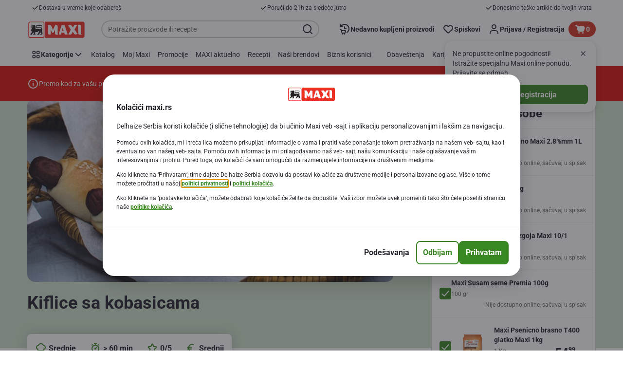

--- FILE ---
content_type: text/html; charset=utf-8
request_url: https://www.maxi.rs/recipes/recipeDetails/Kiflice-sa-kobasicama/r/R1227
body_size: 131816
content:
<!DOCTYPE html><html data-testid="document-html" lang="sr-latn"><head><meta charSet="utf-8"/><meta http-equiv="X-UA-Compatible" content="IE=edge"/><meta name="viewport" content="width=device-width, initial-scale=1.0"/><link rel="icon" type="image/png" href="https://static.maxi.rs/static/next/icons/favicon.png?buildNumber=08d11195bb29f2655d397cda289b6e82a315cec9d7431a8e7f7a9e6f44ec9da0"/><link rel="shortcut icon" href="/favicon.ico"/><link rel="preload" type="font/woff2" href="https://static.maxi.rs/static/next/fonts/Roboto-Regular.woff2?buildNumber=08d11195bb29f2655d397cda289b6e82a315cec9d7431a8e7f7a9e6f44ec9da0" as="font" crossorigin="anonymous"/><link rel="preload" type="font/woff2" href="https://static.maxi.rs/static/next/fonts/Roboto-Medium.woff2?buildNumber=08d11195bb29f2655d397cda289b6e82a315cec9d7431a8e7f7a9e6f44ec9da0" as="font" crossorigin="anonymous"/><link rel="preload" type="font/woff2" href="https://static.maxi.rs/static/next/fonts/Roboto-Bold.woff2?buildNumber=08d11195bb29f2655d397cda289b6e82a315cec9d7431a8e7f7a9e6f44ec9da0" as="font" crossorigin="anonymous"/><link rel="preload" type="font/woff2" href="https://static.maxi.rs/static/next/fonts/Roboto-Black.woff2?buildNumber=08d11195bb29f2655d397cda289b6e82a315cec9d7431a8e7f7a9e6f44ec9da0" as="font" crossorigin="anonymous"/><style>
    @font-face {
      font-family: Roboto;
      src: url("https://static.maxi.rs/static/next/fonts/Roboto-Regular.woff2?buildNumber=08d11195bb29f2655d397cda289b6e82a315cec9d7431a8e7f7a9e6f44ec9da0") format("woff2"),
           url("https://static.maxi.rs/static/next/fonts/undefined?buildNumber=08d11195bb29f2655d397cda289b6e82a315cec9d7431a8e7f7a9e6f44ec9da0") format("woff");
      font-weight: 400;
      font-style: normal;
      font-display: swap;
    }
  

    @font-face {
      font-family: Roboto;
      src: url("https://static.maxi.rs/static/next/fonts/Roboto-Medium.woff2?buildNumber=08d11195bb29f2655d397cda289b6e82a315cec9d7431a8e7f7a9e6f44ec9da0") format("woff2"),
           url("https://static.maxi.rs/static/next/fonts/undefined?buildNumber=08d11195bb29f2655d397cda289b6e82a315cec9d7431a8e7f7a9e6f44ec9da0") format("woff");
      font-weight: 500;
      font-style: normal;
      font-display: swap;
    }
  

    @font-face {
      font-family: Roboto;
      src: url("https://static.maxi.rs/static/next/fonts/Roboto-Bold.woff2?buildNumber=08d11195bb29f2655d397cda289b6e82a315cec9d7431a8e7f7a9e6f44ec9da0") format("woff2"),
           url("https://static.maxi.rs/static/next/fonts/undefined?buildNumber=08d11195bb29f2655d397cda289b6e82a315cec9d7431a8e7f7a9e6f44ec9da0") format("woff");
      font-weight: 700;
      font-style: normal;
      font-display: swap;
    }
  

    @font-face {
      font-family: Roboto;
      src: url("https://static.maxi.rs/static/next/fonts/Roboto-Black.woff2?buildNumber=08d11195bb29f2655d397cda289b6e82a315cec9d7431a8e7f7a9e6f44ec9da0") format("woff2"),
           url("https://static.maxi.rs/static/next/fonts/undefined?buildNumber=08d11195bb29f2655d397cda289b6e82a315cec9d7431a8e7f7a9e6f44ec9da0") format("woff");
      font-weight: 900;
      font-style: normal;
      font-display: swap;
    }
  </style><meta name="facebook-domain-verification" content="5k0somju4yyx2kl3q7t5mtcfc2k18n"/><meta property="fb:app_id" content="232005627007471"/><script>
  window.mapi = {
    getDeviceId: () => ((e,t)=>{let r;try{r=localStorage.getItem(t)}catch{r=null}if(r)return r;let o="DeviceId";return fetch(e,{method:"POST",body:JSON.stringify({query:`query ${o} {deviceId}`}),headers:{"Content-Type":"application/json","X-Apollo-Operation-Name":o},credentials:"include"}).then(e=>e.json()).then(e=>{let{deviceId:r}=e.data;return localStorage.setItem(t,r),r}).catch(()=>null)})("https://www.maxi.rs/api/v1/","deviceSessionId"),
    getCustomerId: () => ((e,t)=>{let i;try{i=localStorage.getItem(t)}catch{i=null}if(i)return i;let n="CurrentCustomerId";return fetch(e,{method:"POST",body:JSON.stringify({query:`
    query ${n} {
      currentCustomer {
        customerIdHash
      }
    }
  `}),headers:{"Content-Type":"application/json","X-Apollo-Operation-Name":n},credentials:"include"}).then(e=>e.json()).then(e=>{let i=e?.data?.currentCustomer?.customerIdHash;if(i){try{localStorage.setItem(t,i)}catch{}return i}return null}).catch(()=>null)})("https://www.maxi.rs/api/v1/","customerId"),
    onHydrationFinished: (cb) => document.addEventListener('onHydrationFinished', cb),
  };
  window.mapi.getDeviceId();
</script><title>Kiflice sa kobasicama</title><meta name="description" content="Otkrijte recept Kiflice sa kobasicama na Maxi. Prilog sa vremenom pripreme od &gt; 60 min za 4 osoba. Nivo zahtevnosti recepta: Srednje." data-testid="meta-description"/><meta name="title" content="Kiflice sa kobasicama" data-testid="meta-title"/><meta name="robots" content="index,follow"/><meta property="og:title" content="Kiflice sa kobasicama" data-testid="og:title"/><meta property="og:description" content="Otkrijte recept Kiflice sa kobasicama na Maxi. Prilog sa vremenom pripreme od &gt; 60 min za 4 osoba. Nivo zahtevnosti recepta: Srednje." data-testid="og:description"/><meta property="og:image" content="https://static.maxi.rs/medias/sys_master/h13/h74/8838157631518.jpg?buildNumber=08d11195bb29f2655d397cda289b6e82a315cec9d7431a8e7f7a9e6f44ec9da0" data-testid="og:image"/><meta property="og:url" content="https://www.maxi.rs/recipes/recipeDetails/Kiflice-sa-kobasicama/r/R1227"/><meta property="og:type" content="website"/><link rel="canonical" href="https://www.maxi.rs/recipes/recipeDetails/Kiflice-sa-kobasicama/r/R1227" data-testid="canonical-url"/><meta name="apple-itunes-app" content="app-id=1298573718" data-testid="apple-store-app-meta"/><meta name="google-play-app" content="app-id=rs.delhaize" data-testid="google-store-app-meta"/><link rel="apple-touch-icon" href="https://static.maxi.rs/static/next/images/download-app__logo.svg?buildNumber=08d11195bb29f2655d397cda289b6e82a315cec9d7431a8e7f7a9e6f44ec9da0"/><script>
      var adl = window.adl || []
    </script><script defer="" src="//assets.adobedtm.com/cb7c8da1ae6b/a1f51dd669c2/launch-9d6f03508415.min.js"></script><meta name="next-head-count" content="28"/><script id="application-seo-data" type="application/ld+json" data-testid="seo-application" data-nscript="beforeInteractive">{
  "@context": "https://urldefense.com/v3/__https://schema.org__;!!GF_29dbcQIUBPA!heaWqoovre3lZs_tOFTjYNyTxPce-H9k-8uLGYibS5-RkwLpIMimPVNx7Knrbx13$ [schema[.]org]",
  "@type": "SoftwareApplication",
  "name": "MyDelhaize",
  "operatingSystem": "Android 6.0",
  "applicationCategory": "ShoppingApplication",
  "aggregateRating": {
    "@type": "AggregateRating",
    "ratingValue": "4.2",
    "ratingCount": "3936"
  },
  "offers": {
    "@type": "Offer",
    "price": "0.00",
    "priceCurrency": "EUR"
  }
}</script><noscript data-n-css=""></noscript><script defer="" nomodule="" src="https://www.maxi.rs/_next/static/chunks/polyfills-42372ed130431b0a.js"></script><script defer="" src="https://www.maxi.rs/_next/static/chunks/CmsCommercialPopup.c90fb51192e3d4f5.js"></script><script defer="" src="https://www.maxi.rs/_next/static/chunks/CmsProfilingConsentReminder.9a71f4b6fcc19911.js"></script><script defer="" src="https://www.maxi.rs/_next/static/chunks/0c4fd1c2.d6caee5b24443450.js"></script><script defer="" src="https://www.maxi.rs/_next/static/chunks/1098.48e1072e7dca3ee5.js"></script><script defer="" src="https://www.maxi.rs/_next/static/chunks/8566.cb04013fa518c204.js"></script><script defer="" src="https://www.maxi.rs/_next/static/chunks/8483.d4708afa2e915c39.js"></script><script defer="" src="https://www.maxi.rs/_next/static/chunks/1998.f974d6b0cd721fa7.js"></script><script defer="" src="https://www.maxi.rs/_next/static/chunks/1165.51e909b0dd941c73.js"></script><script defer="" src="https://www.maxi.rs/_next/static/chunks/CmsNudgeToSelectStore.dfea3a6873f07624.js"></script><script src="https://www.maxi.rs/_next/static/chunks/webpack-e2763016f4186b43.js" defer=""></script><script src="https://www.maxi.rs/_next/static/chunks/framework-978a6051e6d0c57a.js" defer=""></script><script src="https://www.maxi.rs/_next/static/chunks/main-5d984f37cf1c1b7f.js" defer=""></script><script src="https://www.maxi.rs/_next/static/chunks/pages/_app-915b724887a59816.js" defer=""></script><script src="https://www.maxi.rs/_next/static/chunks/1733-90d9821c6ec04140.js" defer=""></script><script src="https://www.maxi.rs/_next/static/chunks/1941-0b312d40d945bbf8.js" defer=""></script><script src="https://www.maxi.rs/_next/static/chunks/9644-d5d31b7d93a0a665.js" defer=""></script><script src="https://www.maxi.rs/_next/static/chunks/3656-44638754f86519f3.js" defer=""></script><script src="https://www.maxi.rs/_next/static/chunks/9899-96b7a648d1ab919a.js" defer=""></script><script src="https://www.maxi.rs/_next/static/chunks/7422-2939795ff257aa88.js" defer=""></script><script src="https://www.maxi.rs/_next/static/chunks/5255-a121e0fe58b02576.js" defer=""></script><script src="https://www.maxi.rs/_next/static/chunks/4353-85c66c3b20cb20a0.js" defer=""></script><script src="https://www.maxi.rs/_next/static/chunks/pages/recipe-details-a71da018a3030c51.js" defer=""></script><script src="https://www.maxi.rs/_next/static/08d11195bb29f2655d397cda289b6e82a315cec9d7431a8e7f7a9e6f44ec9da0/_buildManifest.js" defer=""></script><script src="https://www.maxi.rs/_next/static/08d11195bb29f2655d397cda289b6e82a315cec9d7431a8e7f7a9e6f44ec9da0/_ssgManifest.js" defer=""></script><style data-styled="" data-styled-version="5.3.6">@page{margin:10mm;size:auto;}/*!sc*/
html{-webkit-scroll-behavior:smooth;-moz-scroll-behavior:smooth;-ms-scroll-behavior:smooth;scroll-behavior:smooth;}/*!sc*/
body,div,dl,dt,dd,h1,h2,h3,h4,h5,h6,pre,code,form,fieldset,legend,input,textarea,button,p,blockquote,th,td,dialog{margin:0;padding:0;}/*!sc*/
ol,ul{margin-bottom:8px;margin-top:0;}/*!sc*/
body{background:#fff;color:#292e31;font-family:Roboto,sans-serif;font-size:14px;line-height:1.5;margin:0;}/*!sc*/
#__next > div{display:-webkit-box;display:-webkit-flex;display:-ms-flexbox;display:flex;-webkit-flex-direction:column;-ms-flex-direction:column;flex-direction:column;min-height:100vh;}/*!sc*/
h1,h2,h3,h4,h5,h6{font-family:Roboto,sans-serif;-webkit-font-smoothing:antialiased;-moz-osx-font-smoothing:grayscale;font-style:normal;font-weight:700;}/*!sc*/
h1{font:var(--font-title-mobile-h1);padding-bottom:4px;}/*!sc*/
@media (min-width:576px){h1{font:var(--font-title-desktop-h1);}}/*!sc*/
@media print{h1{font-size:22pt;padding:0;}}/*!sc*/
h2{font:var(--font-title-mobile-h2);padding:0.83em 0;}/*!sc*/
@media (min-width:576px){h2{font:var(--font-title-desktop-h2);}}/*!sc*/
@media print{h2{font-size:18pt;padding:0;}}/*!sc*/
h3{font:var(--font-title-mobile-h3);padding:8px 0;}/*!sc*/
@media (min-width:576px){h3{font:var(--font-title-desktop-h3);}}/*!sc*/
@media print{h3{font-size:15pt;}}/*!sc*/
h4{font:var(--font-title-mobile-h4);padding:8px 0;}/*!sc*/
@media (min-width:576px){h4{font:var(--font-title-desktop-h4);}}/*!sc*/
@media print{h4{font-size:10pt;}}/*!sc*/
h5{font:var(--font-title-mobile-h5);}/*!sc*/
@media (min-width:576px){h5{font:var(--font-title-desktop-h5);}}/*!sc*/
@media print{h5{font-size:8pt;}}/*!sc*/
h6{font:var(--font-title-mobile-h6);}/*!sc*/
@media (min-width:576px){h6{font:var(--font-title-desktop-h6);}}/*!sc*/
@media print{h6{font-size:8pt;}}/*!sc*/
a{cursor:pointer;-webkit-text-decoration:none;text-decoration:none;}/*!sc*/
a:focus-visible{border-radius:4px;outline:var(--focus-outline);outline-offset:var(--focus-outline-offset);}/*!sc*/
p{margin-bottom:1em;}/*!sc*/
img{display:inline-block;height:auto;max-width:100%;vertical-align:middle;}/*!sc*/
button,input,select,textarea{font-family:inherit;font-size:inherit;line-height:inherit;}/*!sc*/
input[type='button'],input[type='reset'],input[type='submit']{-webkit-appearance:button;-moz-appearance:button;appearance:button;cursor:pointer;}/*!sc*/
button,select{text-transform:none;}/*!sc*/
button,input,optgroup,select,textarea{color:inherit;font:inherit;}/*!sc*/
button{-webkit-appearance:none;-moz-appearance:none;appearance:none;background-color:transparent;border:0;outline:0;overflow:visible;touch-action:manipulation;}/*!sc*/
button:hover{cursor:pointer;}/*!sc*/
button[disabled]:hover{cursor:default;}/*!sc*/
table{background-color:transparent;border-collapse:collapse;border-spacing:0;}/*!sc*/
select::-ms-expand{display:none;}/*!sc*/
input::-ms-clear,input::-ms-reveal{display:none;height:0;width:0;}/*!sc*/
input:-webkit-autofill{background-color:var(--bgColor-base) !important;box-shadow:0 0 0 1000px var(--bgColor-base) inset !important;}/*!sc*/
.grecaptcha-badge{bottom:114px !important;z-index:100;}/*!sc*/
@media print{.mopinion-survey-content{display:none;}}/*!sc*/
.smartbanner{background:#f5f5f5;bottom:0;display:none;font-family:Roboto,sans-serif;height:80px;left:0;line-height:80px;overflow:hidden;position:fixed;width:100%;z-index:9998;}/*!sc*/
.smartbanner-show .smartbanner{display:block;}/*!sc*/
.smartbanner-container{margin:0 auto;position:relative;white-space:nowrap;}/*!sc*/
.smartbanner-close{border:0;border-radius:14px;color:#888888;display:inline-block;font-size:15px;font-weight:bold;margin:0 5px;text-align:center;-webkit-text-decoration:none;text-decoration:none;vertical-align:middle;}/*!sc*/
.smartbanner-icon{background-position:center;background-repeat:no-repeat;background-size:cover;border-radius:0;display:inline-block;height:57px;margin-right:12px;vertical-align:middle;width:57px;}/*!sc*/
@media (min-width:400px){}/*!sc*/
.smartbanner-info{display:inline-block;font:var(--font-body-sm-bold);vertical-align:middle;width:44%;}/*!sc*/
.smartbanner-title{font-size:15px;line-height:18px;}/*!sc*/
@media (min-width:400px){}/*!sc*/
.smartbanner-button{font-size:14px;font-weight:normal;height:24px;line-height:24px;margin:auto 0;position:absolute;right:20px;text-align:center;-webkit-text-decoration:none;text-decoration:none;text-shadow:0 1px 0 rgb(255 255 255 / 80%);text-transform:uppercase;top:19px;}/*!sc*/
@media (min-width:400px){}/*!sc*/
.smartbanner-button:active,.smartbanner-button:hover{color:#aaaaaa;}/*!sc*/
.smartbanner-description{font-size:12px;font-style:normal;font-weight:400;}/*!sc*/
.smartbanner-android,.smartbanner-ios{background:#f5f5f5;line-height:82px;}/*!sc*/
.smartbanner-android .smartbanner-close,.smartbanner-ios .smartbanner-close{border:0;color:#000000;height:22px;line-height:17px;width:22px;}/*!sc*/
.smartbanner-android .smartbanner-close:hover,.smartbanner-ios .smartbanner-close:hover{color:#aaaaaa;}/*!sc*/
.smartbanner-android .smartbanner-icon,.smartbanner-ios .smartbanner-icon{background-color:transparent;box-shadow:none;}/*!sc*/
.smartbanner-android .smartbanner-info,.smartbanner-ios .smartbanner-info{color:#000000;}/*!sc*/
.smartbanner-android .smartbanner-title,.smartbanner-ios .smartbanner-title{color:#000000;font-weight:700;}/*!sc*/
.smartbanner-android .smartbanner-button,.smartbanner-ios .smartbanner-button{box-shadow:0 -1px 0 rgb(0 0 0 / 4%) inset;color:var(--color-neutral100);line-height:40px;min-width:12%;padding:0;}/*!sc*/
.smartbanner-android .smartbanner-button:active,.smartbanner-android .smartbanner-button:hover{background:none;}/*!sc*/
.smartbanner-android .smartbanner-button-text,.smartbanner-ios .smartbanner-button-text{background:#398722;border:0;border-radius:var(--bdr-radius-2);box-shadow:none;display:block;padding:0 26px;text-align:center;text-shadow:none;text-transform:none;}/*!sc*/
.smartbanner-android .smartbanner-button-text:active,.smartbanner-android .smartbanner-button-text:hover,.smartbanner-ios .smartbanner-button-text:active,.smartbanner-ios .smartbanner-button-text:hover{background:#32701f;}/*!sc*/
#main-content{outline:none !important;}/*!sc*/
@media (max-width:576px){.embeddedServiceSidebarMinimizedDefaultUI.helpButton{bottom:6px;max-width:7em !important;min-width:7em !important;}}/*!sc*/
.embeddedServiceSidebarMinimizedDefaultUI.sidebarHeader{border-radius:23px !important;bottom:6px !important;height:3em !important;right:0 !important;width:11em !important;}/*!sc*/
.embeddedServiceSidebarMinimizedDefaultUI .content{background-color:#D1223E !important;}/*!sc*/
.helpButton{max-width:14em;min-width:12em;right:0 !important;}/*!sc*/
.helpButton .uiButton{background:#D1223E !important;}/*!sc*/
@media (max-width:576px){.helpButton .uiButton{max-width:8em !important;min-width:100% !important;}}/*!sc*/
.helpButton .uiButton .helpButtonLabel{font-size:14px;}/*!sc*/
.helpButton .content{background:#D1223E !important;}/*!sc*/
.helpButton .content .message{max-width:100%;overflow:hidden;text-overflow:ellipsis;white-space:nowrap;}/*!sc*/
@media (max-width:576px){.helpButton{bottom:6px;max-width:8em !important;min-width:8em !important;}}/*!sc*/
@media print{.helpButton{display:none;}}/*!sc*/
.hippo-fab-main.hippo-fab-main-edit-content.qa-manage-content-link.qa-edit-content{border-radius:var(--bdr-radius-4);opacity:0;}/*!sc*/
.hippo-fab-main.hippo-fab-main-edit-content.qa-manage-content-link.qa-edit-content > svg{display:none;}/*!sc*/
.hippo-fab-main.hippo-fab-main-edit-content.qa-manage-content-link.qa-edit-content:hover{opacity:0.75;}/*!sc*/
.hippo-overlay-element.hippo-overlay-element-manage-content-link.offline .offline-warning{height:15px;left:0;pointer-events:none;width:15px;}/*!sc*/
dialog{border:none;color:inherit;display:block;height:auto;width:auto;}/*!sc*/
@media (min-width:992px){.min-height-120{min-height:120px;}}/*!sc*/
#__next-route-announcer__{display:none;}/*!sc*/
:root{--header-height:0px;--sticky-navigation-height:unset;--scroll-sign:0;}/*!sc*/
.visually-hidden{-webkit-clip-path:inset(50%);clip-path:inset(50%);height:1px;width:1px;margin:-1px;overflow:hidden;padding:0;position:absolute;-webkit-user-select:none;-moz-user-select:none;-ms-user-select:none;user-select:none;}/*!sc*/
data-styled.g1[id="sc-global-iEDSUG1"]{content:"sc-global-iEDSUG1,"}/*!sc*/
.cWxa-dr{-webkit-align-items:center;-webkit-box-align:center;-ms-flex-align:center;align-items:center;-webkit-appearance:none;-moz-appearance:none;appearance:none;background-color:var(--pageTheme-bgColor-primary-base);border-color:var(--pageTheme-bdrColor-primary-base);border-radius:var(--bdr-radius-8);border-style:solid;border-width:var(--bdr-width-2);box-sizing:border-box;color:var(--fgColor-onAction);display:-webkit-inline-box;display:-webkit-inline-flex;display:-ms-inline-flexbox;display:inline-flex;font:var(--font-body-base-bold);height:48px;-webkit-box-pack:center;-webkit-justify-content:center;-ms-flex-pack:center;justify-content:center;max-width:100%;outline:none;overflow:hidden;padding:0 12px;text-align:center;width:auto;}/*!sc*/
.cWxa-dr svg{fill:currentcolor;height:24px;width:24px;}/*!sc*/
.cWxa-dr:focus-visible{outline:var(--focus-outline);outline-offset:var(--focus-outline-offset);}/*!sc*/
.cWxa-dr:hover{background-color:var(--pageTheme-bgColor-primary-hover);border-color:var(--pageTheme-bdrColor-primary-hover);color:var(--fgColor-onAction);-webkit-text-decoration:none;text-decoration:none;}/*!sc*/
.cWxa-dr:active{background-color:var(--pageTheme-bgColor-primary-pressed);border-color:var(--pageTheme-bdrColor-primary-pressed);color:var(--fgColor-onAction);}/*!sc*/
.gTJxsn{-webkit-align-items:center;-webkit-box-align:center;-ms-flex-align:center;align-items:center;-webkit-appearance:none;-moz-appearance:none;appearance:none;background-color:var(--pageTheme-bgColor-primary-base);border-color:var(--pageTheme-bdrColor-primary-base);border-radius:var(--bdr-radius-8);border-style:solid;border-width:var(--bdr-width-2);box-sizing:border-box;color:var(--fgColor-onAction);display:-webkit-inline-box;display:-webkit-inline-flex;display:-ms-inline-flexbox;display:inline-flex;font:var(--font-body-base-bold);height:40px;-webkit-box-pack:center;-webkit-justify-content:center;-ms-flex-pack:center;justify-content:center;max-width:100%;outline:none;overflow:hidden;padding:0 12px;text-align:center;width:auto;}/*!sc*/
.gTJxsn svg{fill:currentcolor;height:20px;width:20px;}/*!sc*/
.gTJxsn:focus-visible{outline:var(--focus-outline);outline-offset:var(--focus-outline-offset);}/*!sc*/
.gTJxsn:hover{background-color:var(--pageTheme-bgColor-primary-hover);border-color:var(--pageTheme-bdrColor-primary-hover);color:var(--fgColor-onAction);-webkit-text-decoration:none;text-decoration:none;}/*!sc*/
.gTJxsn:active{background-color:var(--pageTheme-bgColor-primary-pressed);border-color:var(--pageTheme-bdrColor-primary-pressed);color:var(--fgColor-onAction);}/*!sc*/
data-styled.g10[id="sc-qvcpuj-0"]{content:"cWxa-dr,gTJxsn,"}/*!sc*/
.iPFmxY{background-color:var(--pageTheme-bgColor-primary-base);border-color:var(--pageTheme-bgColor-primary-base);color:var(--fgColor-onAction);}/*!sc*/
.iPFmxY:hover{background-color:var(--pageTheme-bgColor-primary-hover);border-color:var(--pageTheme-bgColor-primary-hover);}/*!sc*/
.iPFmxY:active{background-color:var(--pageTheme-bgColor-primary-pressed);border-color:var(--pageTheme-bgColor-primary-pressed);}/*!sc*/
.iPFmxY:focus-visible{outline:var(--focus-outline);outline-offset:var(--focus-outline-offset);}/*!sc*/
.iPFmxY:disabled,.iPFmxY[aria-disabled='true']{background-color:var(--bgColor-disabled);border-color:var(--bdrColor-disabled);color:var(--fgColor-disabled);}/*!sc*/
data-styled.g11[id="sc-qvcpuj-1"]{content:"iPFmxY,"}/*!sc*/
.hKYJIX{-webkit-align-items:center;-webkit-box-align:center;-ms-flex-align:center;align-items:center;-webkit-appearance:none;-moz-appearance:none;appearance:none;background-color:var(--pageTheme-bgColor-primary-base);border-color:var(--pageTheme-bdrColor-primary-base);border-radius:var(--bdr-radius-8);border-style:solid;border-width:var(--bdr-width-2);box-sizing:border-box;color:var(--fgColor-onAction);display:-webkit-box;display:-webkit-flex;display:-ms-flexbox;display:flex;font:var(--font-body-base-bold);height:40px;-webkit-box-pack:center;-webkit-justify-content:center;-ms-flex-pack:center;justify-content:center;min-width:40px;outline:none;overflow:hidden;padding:0 8px;width:40px;}/*!sc*/
.hKYJIX svg{fill:currentcolor;min-height:24px;min-width:24px;}/*!sc*/
data-styled.g23[id="sc-qvcpuj-13"]{content:"hKYJIX,"}/*!sc*/
.jKfGVC{background-color:transparent;border-color:transparent;color:var(--fgColor-tertiary-base);}/*!sc*/
.jKfGVC:hover{background-color:var(--bgColor-tertiary-hover);border-color:var(--bdrColor-tertiary-hover);color:var(--fgColor-onAction);}/*!sc*/
.jKfGVC:active{background-color:var(--bgColor-tertiary-pressed);border-color:var(--bgColor-tertiary-pressed);color:var(--fgColor-onAction);}/*!sc*/
.jKfGVC:focus-visible{outline:var(--focus-outline);outline-offset:var(--focus-outline-offset);}/*!sc*/
.jKfGVC:disabled,.jKfGVC[aria-disabled='true']{background-color:transparent;border-color:transparent;color:var(--fgColor-disabled);}/*!sc*/
data-styled.g34[id="sc-qvcpuj-24"]{content:"jKfGVC,"}/*!sc*/
.hqWYCx{-webkit-align-items:center;-webkit-box-align:center;-ms-flex-align:center;align-items:center;box-sizing:border-box;display:-webkit-box;display:-webkit-flex;display:-ms-flexbox;display:flex;height:100%;-webkit-box-pack:center;-webkit-justify-content:center;-ms-flex-pack:center;justify-content:center;gap:8px;position:relative;width:100%;}/*!sc*/
.hqWYCx > svg{-webkit-flex-shrink:0;-ms-flex-negative:0;flex-shrink:0;}/*!sc*/
.apIeR{-webkit-align-items:center;-webkit-box-align:center;-ms-flex-align:center;align-items:center;box-sizing:border-box;display:-webkit-box;display:-webkit-flex;display:-ms-flexbox;display:flex;height:100%;-webkit-box-pack:center;-webkit-justify-content:center;-ms-flex-pack:center;justify-content:center;position:relative;width:100%;}/*!sc*/
.apIeR > svg{-webkit-flex-shrink:0;-ms-flex-negative:0;flex-shrink:0;}/*!sc*/
data-styled.g36[id="sc-qvcpuj-26"]{content:"hqWYCx,apIeR,"}/*!sc*/
.laJVjy{line-height:initial;max-width:100%;outline:none;overflow:hidden;text-overflow:ellipsis;white-space:nowrap;}/*!sc*/
data-styled.g37[id="sc-qvcpuj-27"]{content:"laJVjy,"}/*!sc*/
.XVggU{-webkit-align-items:center;-webkit-box-align:center;-ms-flex-align:center;align-items:center;display:-webkit-inline-box;display:-webkit-inline-flex;display:-ms-inline-flexbox;display:inline-flex;fill:currentcolor;font:var(--font-body-md-link);gap:8px;-webkit-text-decoration:none;text-decoration:none;color:var(--fgColor-tertiary-base);}/*!sc*/
.XVggU:hover{color:var(--fgColor-tertiary-hover);}/*!sc*/
.XVggU:active{color:var(--fgColor-tertiary-pressed);}/*!sc*/
.XVggU.XVggU{cursor:pointer;}/*!sc*/
.XVggU:focus-visible{border-radius:4px;outline:var(--focus-outline);outline-offset:var(--focus-outline-offset);}/*!sc*/
data-styled.g40[id="sc-5ttvy-0"]{content:"XVggU,"}/*!sc*/
.kKSdYL{overflow:hidden;width:100%;}/*!sc*/
data-styled.g95[id="sc-1v0pqi2-0"]{content:"kKSdYL,"}/*!sc*/
.inIIcn{position:relative;}/*!sc*/
data-styled.g96[id="sc-1v0pqi2-1"]{content:"inIIcn,"}/*!sc*/
.nMRLA{color:var(--fgColor-base);font:var(--font-title-mobile-h2);-webkit-hyphens:auto;-moz-hyphens:auto;-ms-hyphens:auto;hyphens:auto;overflow-wrap:break-word;padding-bottom:24px;padding-bottom:0;padding-top:0;text-align:left;font:var(--font-title-mobile-h3);}/*!sc*/
@media (min-width:576px){.nMRLA{font:var(--font-title-desktop-h2);}}/*!sc*/
@media (min-width:576px){.nMRLA{font:var(--font-title-desktop-h3);}}/*!sc*/
.fFzuim{color:var(--fgColor-base);font:var(--font-title-mobile-h5);-webkit-hyphens:auto;-moz-hyphens:auto;-ms-hyphens:auto;hyphens:auto;overflow-wrap:break-word;padding-bottom:24px;padding-top:0;text-align:left;font:var(--font-title-mobile-h2);}/*!sc*/
@media (min-width:576px){.fFzuim{font:var(--font-title-desktop-h5);}}/*!sc*/
@media (min-width:576px){.fFzuim{font:var(--font-title-desktop-h2);}}/*!sc*/
.hkOwOm{color:var(--fgColor-base);font:var(--font-title-mobile-h5);-webkit-hyphens:auto;-moz-hyphens:auto;-ms-hyphens:auto;hyphens:auto;overflow-wrap:break-word;padding-bottom:24px;padding-top:0;text-align:left;font:var(--font-title-mobile-h3);}/*!sc*/
@media (min-width:576px){.hkOwOm{font:var(--font-title-desktop-h5);}}/*!sc*/
@media (min-width:576px){.hkOwOm{font:var(--font-title-desktop-h3);}}/*!sc*/
data-styled.g98[id="sc-1vohui3-0"]{content:"nMRLA,fFzuim,hkOwOm,"}/*!sc*/
.kIuPcq{left:0;margin-left:auto;margin-right:auto;max-height:calc(100vh - 120px);max-width:672px;overflow-y:auto;padding:0 24px;position:fixed;right:0;top:120px;z-index:9;}/*!sc*/
data-styled.g112[id="sc-1xpjf1h-0"]{content:"kIuPcq,"}/*!sc*/
.kKwUUr{background-color:var(--color-neutral100);border-radius:var(--bdr-radius-4);-webkit-clip-path:inset(50%);clip-path:inset(50%);color:var(--color-neutral700);font:var(--font-body-base-bold);left:10px;padding:8px 16px;position:absolute;top:10px;z-index:-1;}/*!sc*/
.kKwUUr:focus-visible{outline:var(--focus-outline);outline-offset:var(--focus-outline-offset);}/*!sc*/
.kKwUUr:hover{cursor:pointer;-webkit-text-decoration:underline;text-decoration:underline;}/*!sc*/
data-styled.g235[id="sc-12icl4o-0"]{content:"kKwUUr,"}/*!sc*/
.hBdwBy{background-color:var(--bgColor-base);display:none;padding:8px 0;}/*!sc*/
@media (min-width:1280px){.hBdwBy{display:block;}}/*!sc*/
data-styled.g236[id="sc-kns76e-0"]{content:"hBdwBy,"}/*!sc*/
.jeOzVY{-webkit-align-items:center;-webkit-box-align:center;-ms-flex-align:center;align-items:center;box-sizing:border-box;display:-webkit-box;display:-webkit-flex;display:-ms-flexbox;display:flex;-webkit-box-pack:justify;-webkit-justify-content:space-between;-ms-flex-pack:justify;justify-content:space-between;list-style:none;margin:0 auto;max-width:1512px;padding:0 56px;width:100%;}/*!sc*/
@media (min-width:1600px){.jeOzVY{padding:0;}}/*!sc*/
data-styled.g237[id="sc-kns76e-1"]{content:"jeOzVY,"}/*!sc*/
.hLXdNi{-webkit-align-items:center;-webkit-box-align:center;-ms-flex-align:center;align-items:center;color:var(--fgColor-base);display:-webkit-box;display:-webkit-flex;display:-ms-flexbox;display:flex;font:var(--font-label-sm-regular);gap:8px;padding:0 8px;}/*!sc*/
data-styled.g238[id="sc-kns76e-2"]{content:"hLXdNi,"}/*!sc*/
.eIpGEf{height:16px;width:16px;}/*!sc*/
data-styled.g239[id="sc-kns76e-3"]{content:"eIpGEf,"}/*!sc*/
.fgoveq{display:-webkit-box;display:-webkit-flex;display:-ms-flexbox;display:flex;-webkit-flex-direction:column;-ms-flex-direction:column;flex-direction:column;}/*!sc*/
data-styled.g240[id="sc-r4e76c-0"]{content:"fgoveq,"}/*!sc*/
.kZPSPh{font-size:16px;left:0;position:-webkit-sticky;position:sticky;right:0;top:0;-webkit-transition:box-shadow 0.3s;transition:box-shadow 0.3s;z-index:6;}/*!sc*/
@media print{.kZPSPh{display:none;}}/*!sc*/
data-styled.g243[id="sc-1jyux9p-0"]{content:"kZPSPh,"}/*!sc*/
.jXLref{-webkit-align-items:center;-webkit-box-align:center;-ms-flex-align:center;align-items:center;-webkit-align-self:center;-ms-flex-item-align:center;align-self:center;bottom:-1px;cursor:pointer;display:-webkit-box;display:-webkit-flex;display:-ms-flexbox;display:flex;-webkit-flex-shrink:0;-ms-flex-negative:0;flex-shrink:0;height:auto;-webkit-box-pack:center;-webkit-justify-content:center;-ms-flex-pack:center;justify-content:center;pointer-events:auto;position:relative;-webkit-text-decoration:none;text-decoration:none;width:32px;}/*!sc*/
@media (min-width:992px){.jXLref{height:auto;width:120px;}}/*!sc*/
@media print{.jXLref{-webkit-box-pack:start;-webkit-justify-content:start;-ms-flex-pack:start;justify-content:start;}}/*!sc*/
data-styled.g244[id="sc-17vg88v-0"]{content:"jXLref,"}/*!sc*/
.hDUMuZ{display:none;height:auto;-webkit-transform:none;-ms-transform:none;transform:none;}/*!sc*/
@media (min-width:992px){.hDUMuZ{display:-webkit-box;display:-webkit-flex;display:-ms-flexbox;display:flex;}}/*!sc*/
data-styled.g245[id="sc-17vg88v-1"]{content:"hDUMuZ,"}/*!sc*/
.ktKpdn{display:-webkit-box;display:-webkit-flex;display:-ms-flexbox;display:flex;height:32px;margin:0 0 0 7px;}/*!sc*/
@media (min-width:992px){.ktKpdn{display:none;}}/*!sc*/
data-styled.g246[id="sc-17vg88v-2"]{content:"ktKpdn,"}/*!sc*/
.hnqKox{height:100%;}/*!sc*/
data-styled.g249[id="sc-7v5sc4-0"]{content:"hnqKox,"}/*!sc*/
.jLYSal{-webkit-align-items:center;-webkit-box-align:center;-ms-flex-align:center;align-items:center;background:var(--bgColor-base);border-radius:var(--bdr-radius-8);box-sizing:border-box;color:var(--fgColor-base);display:-webkit-box;display:-webkit-flex;display:-ms-flexbox;display:flex;font:var(--font-label-md-bold);gap:8px;height:100%;min-width:-webkit-fit-content;min-width:-moz-fit-content;min-width:fit-content;padding:8px;width:100%;}/*!sc*/
.jLYSal svg{fill:var(--fgColor-base);height:24px;width:24px;}/*!sc*/
.jLYSal .sc-7jtlhs-0{max-height:24px;}/*!sc*/
.jLYSal:hover{background:var(--bgColor-subtle);}/*!sc*/
.jLYSal:active{background:var(--bgColor-moderate);}/*!sc*/
.jLYSal:focus-visible{border-radius:var(--bdr-radius-8);outline:var(--focus-outline);outline-offset:var(--focus-outline-offset-inner);}/*!sc*/
.hcnNhV{-webkit-align-items:center;-webkit-box-align:center;-ms-flex-align:center;align-items:center;background:var(--bgColor-base);border-radius:var(--bdr-radius-8);box-sizing:border-box;color:var(--fgColor-base);display:-webkit-box;display:-webkit-flex;display:-ms-flexbox;display:flex;font:var(--font-label-md-bold);gap:8px;height:100%;min-width:-webkit-fit-content;min-width:-moz-fit-content;min-width:fit-content;padding:8px;width:100%;}/*!sc*/
.hcnNhV svg{fill:var(--fgColor-base);height:20px;width:20px;}/*!sc*/
.hcnNhV .sc-7jtlhs-0{max-height:24px;}/*!sc*/
.hcnNhV:hover{background:var(--bgColor-subtle);}/*!sc*/
.hcnNhV:active{background:var(--bgColor-moderate);}/*!sc*/
.hcnNhV:focus-visible{border-radius:var(--bdr-radius-8);outline:var(--focus-outline);outline-offset:var(--focus-outline-offset-inner);}/*!sc*/
.eBQdWK{-webkit-align-items:center;-webkit-box-align:center;-ms-flex-align:center;align-items:center;background:var(--bgColor-base);border-radius:var(--bdr-radius-8);box-sizing:border-box;color:var(--fgColor-base);display:-webkit-box;display:-webkit-flex;display:-ms-flexbox;display:flex;font:var(--font-label-md-regular);gap:8px;height:100%;min-width:-webkit-fit-content;min-width:-moz-fit-content;min-width:fit-content;padding:8px;width:100%;}/*!sc*/
.eBQdWK svg{fill:var(--fgColor-base);height:20px;width:20px;}/*!sc*/
.eBQdWK .sc-7jtlhs-0{max-height:24px;}/*!sc*/
.eBQdWK:hover{background:var(--bgColor-subtle);}/*!sc*/
.eBQdWK:active{background:var(--bgColor-moderate);}/*!sc*/
.eBQdWK:focus-visible{border-radius:var(--bdr-radius-8);outline:var(--focus-outline);outline-offset:var(--focus-outline-offset-inner);}/*!sc*/
data-styled.g250[id="sc-7v5sc4-1"]{content:"jLYSal,hcnNhV,eBQdWK,"}/*!sc*/
.hlHhPJ{-webkit-align-items:center;-webkit-box-align:center;-ms-flex-align:center;align-items:center;display:-webkit-box;display:-webkit-flex;display:-ms-flexbox;display:flex;}/*!sc*/
data-styled.g251[id="sc-7v5sc4-2"]{content:"hlHhPJ,"}/*!sc*/
.krBNWJ{display:none;}/*!sc*/
@media (min-width:992px){.krBNWJ{display:inline-block;}}/*!sc*/
data-styled.g252[id="sc-7v5sc4-3"]{content:"krBNWJ,"}/*!sc*/
.dibxdf{-webkit-align-items:center;-webkit-box-align:center;-ms-flex-align:center;align-items:center;background:transparent;border-radius:var(--bdr-radius-button);display:-webkit-box;display:-webkit-flex;display:-ms-flexbox;display:flex;-webkit-flex-shrink:0;-ms-flex-negative:0;flex-shrink:0;height:auto;position:relative;}/*!sc*/
data-styled.g253[id="sc-m880x6-0"]{content:"dibxdf,"}/*!sc*/
@media (min-width:576px){}/*!sc*/
data-styled.g257[id="sc-m880x6-4"]{content:"eFijKw,"}/*!sc*/
.bUgNlw{display:-webkit-box;display:-webkit-flex;display:-ms-flexbox;display:flex;-webkit-flex-direction:column;-ms-flex-direction:column;flex-direction:column;font:var(--font-body-md-regular);position:relative;width:100%;}/*!sc*/
@media (max-width:992px){.bUgNlw{-webkit-flex-shrink:1;-ms-flex-negative:1;flex-shrink:1;}}/*!sc*/
data-styled.g259[id="sc-1gdbqu-0"]{content:"bUgNlw,"}/*!sc*/
.dzMVxZ{background-color:var(--bgColor-base);border:var(--bdr-width-2) solid #D4D4D4;border-radius:var(--bdr-radius-full);display:-webkit-box;display:-webkit-flex;display:-ms-flexbox;display:flex;height:36px;position:relative;}/*!sc*/
.dzMVxZ:hover,.dzMVxZ:active{border-color:#9D172C;}/*!sc*/
.dzMVxZ:focus-within{border-color:#6A0C1B;}/*!sc*/
data-styled.g260[id="sc-1gdbqu-1"]{content:"dzMVxZ,"}/*!sc*/
.cqYXvJ{background-color:transparent;border:unset;border-radius:var(--bdr-radius-full);box-shadow:unset;box-sizing:border-box;color:var(--fgColor-base);cursor:text;font:var(--font-body-base-regular);outline:none;padding:8px 72px 8px 12px;width:100%;}/*!sc*/
.cqYXvJ::-webkit-input-placeholder{color:var(--fgColor-moderate);}/*!sc*/
.cqYXvJ::-moz-placeholder{color:var(--fgColor-moderate);}/*!sc*/
.cqYXvJ:-ms-input-placeholder{color:var(--fgColor-moderate);}/*!sc*/
.cqYXvJ::placeholder{color:var(--fgColor-moderate);}/*!sc*/
@media (min-width:992px){.cqYXvJ{font:var(--font-body-md-regular);}}/*!sc*/
data-styled.g261[id="sc-1gdbqu-2"]{content:"cqYXvJ,"}/*!sc*/
.dHUvqo{bottom:0;display:-webkit-box;display:-webkit-flex;display:-ms-flexbox;display:flex;height:100%;position:absolute;right:0;top:0;}/*!sc*/
data-styled.g262[id="sc-1gdbqu-3"]{content:"dHUvqo,"}/*!sc*/
.dYxnIl{border:none;border-radius:0;height:100%;}/*!sc*/
.dYxnIl:hover{background-color:var(--bgColor-secondaryInvs-hover);}/*!sc*/
.dYxnIl:hover svg{fill:var(--fgColor-secondary-hover);}/*!sc*/
.dYxnIl:active{background-color:var(--bgColor-secondaryInvs-pressed);}/*!sc*/
.dYxnIl:active svg{fill:var(--fgColor-secondary-pressed);}/*!sc*/
.dYxnIl:focus-visible{outline:var(--focus-outline);outline-offset:var(--focus-outline-offset-inner);}/*!sc*/
.dYxnIl:last-of-type{border-radius:0 var(--bdr-radius-full) var(--bdr-radius-full) 0;padding-right:12px;}/*!sc*/
data-styled.g263[id="sc-1gdbqu-4"]{content:"dYxnIl,"}/*!sc*/
.kUCmBx{background:var(--bgColor-subtle);border-radius:var(--bdr-radius-16);height:680px;overflow:hidden;position:relative;width:100%;}/*!sc*/
.kUCmBx::after{-webkit-animation:dvoAGX 1s infinite;animation:dvoAGX 1s infinite;background-image:linear-gradient( 90deg,rgb(var(--fgColor-moderate-RGB) / 0%) 0,rgb(var(--fgColor-moderate-RGB) / 20%) 20%,rgb(var(--fgColor-moderate-RGB) / 50%) 60%,rgb(var(--fgColor-moderate-RGB) / 0%) );bottom:0;content:'';left:0;position:absolute;right:0;top:0;-webkit-transform:translateX(-100%);-ms-transform:translateX(-100%);transform:translateX(-100%);}/*!sc*/
data-styled.g272[id="sc-vmx3ni-0"]{content:"kUCmBx,"}/*!sc*/
.lbtbnH{-webkit-align-items:center;-webkit-box-align:center;-ms-flex-align:center;align-items:center;background-color:var(--bgColor-base);display:-webkit-box;display:-webkit-flex;display:-ms-flexbox;display:flex;height:56px;-webkit-box-pack:justify;-webkit-justify-content:space-between;-ms-flex-pack:justify;justify-content:space-between;z-index:1;}/*!sc*/
.lbtbnH .sc-1m1x3o6-0{top:52px;}/*!sc*/
.lbtbnH *{box-sizing:border-box;}/*!sc*/
data-styled.g339[id="sc-odjhk2-0"]{content:"lbtbnH,"}/*!sc*/
.cGbbkS{gap:8px;list-style:none;margin:0;padding:0;position:relative;}/*!sc*/
@media (min-width:576px){.cGbbkS{display:-webkit-box;display:-webkit-flex;display:-ms-flexbox;display:flex;-webkit-flex:0 0 auto;-ms-flex:0 0 auto;flex:0 0 auto;-webkit-box-pack:end;-webkit-justify-content:end;-ms-flex-pack:end;justify-content:end;}}/*!sc*/
data-styled.g340[id="sc-odjhk2-1"]{content:"cGbbkS,"}/*!sc*/
.VLDvZ{margin:auto;padding:0 16px;position:relative;width:100%;}/*!sc*/
@media (min-width:576px){.VLDvZ{padding:0 32px;}}/*!sc*/
@media (min-width:992px){.VLDvZ{padding:0 48px;}}/*!sc*/
@media (min-width:1280px){.VLDvZ{padding:0 56px;}}/*!sc*/
@media (min-width:1600px){.VLDvZ{max-width:1512px;padding:0;}}/*!sc*/
data-styled.g341[id="sc-odjhk2-2"]{content:"VLDvZ,"}/*!sc*/
.gCOIQG{-webkit-flex-shrink:0;-ms-flex-negative:0;flex-shrink:0;}/*!sc*/
data-styled.g342[id="sc-odjhk2-3"]{content:"gCOIQG,"}/*!sc*/
.gSARvt{-webkit-align-items:center;-webkit-box-align:center;-ms-flex-align:center;align-items:center;display:-webkit-box;display:-webkit-flex;display:-ms-flexbox;display:flex;-webkit-box-flex:1;-webkit-flex-grow:1;-ms-flex-positive:1;flex-grow:1;-webkit-flex-shrink:1;-ms-flex-negative:1;flex-shrink:1;-webkit-box-pack:center;-webkit-justify-content:center;-ms-flex-pack:center;justify-content:center;padding:0 32px;}/*!sc*/
data-styled.g343[id="sc-odjhk2-4"]{content:"gSARvt,"}/*!sc*/
.kQWMFH{-webkit-align-items:center;-webkit-box-align:center;-ms-flex-align:center;align-items:center;background-color:var(--bgColor-base);display:-webkit-box;display:-webkit-flex;display:-ms-flexbox;display:flex;-webkit-flex-direction:row;-ms-flex-direction:row;flex-direction:row;height:48px;-webkit-box-pack:center;-webkit-justify-content:center;-ms-flex-pack:center;justify-content:center;}/*!sc*/
data-styled.g428[id="sc-1djh34m-0"]{content:"kQWMFH,"}/*!sc*/
.guaBZf{background-color:transparent;bottom:0;box-shadow:none;box-sizing:border-box;height:100%;left:0;position:static;top:0;width:100%;padding:0 16px;}/*!sc*/
@media (min-width:576px){.guaBZf{padding:0 32px;}}/*!sc*/
@media (min-width:992px){.guaBZf{padding:0 48px;}}/*!sc*/
@media (min-width:1280px){.guaBZf{padding:0 56px;}}/*!sc*/
@media (min-width:1600px){.guaBZf{max-width:1512px;padding:0;}}/*!sc*/
data-styled.g430[id="sc-1djh34m-2"]{content:"guaBZf,"}/*!sc*/
.iaGoGk{background:transparent;height:100%;overflow-y:inherit;width:100%;}/*!sc*/
data-styled.g431[id="sc-1djh34m-3"]{content:"iaGoGk,"}/*!sc*/
.jLdSnb{-webkit-align-items:center;-webkit-box-align:center;-ms-flex-align:center;align-items:center;box-sizing:border-box;display:-webkit-box;display:-webkit-flex;display:-ms-flexbox;display:flex;-webkit-flex-direction:row;-ms-flex-direction:row;flex-direction:row;-webkit-box-pack:justify;-webkit-justify-content:space-between;-ms-flex-pack:justify;justify-content:space-between;margin:auto;min-height:100%;padding:0;position:relative;}/*!sc*/
.jLdSnb > div:first-child{margin-top:0;}/*!sc*/
@media (min-width:576px){.jLdSnb{padding:0;}}/*!sc*/
data-styled.g432[id="sc-1djh34m-4"]{content:"jLdSnb,"}/*!sc*/
.gLDNLu{display:-webkit-box;display:-webkit-flex;display:-ms-flexbox;display:flex;-webkit-flex-direction:row;-ms-flex-direction:row;flex-direction:row;gap:0;-webkit-box-pack:justify;-webkit-justify-content:space-between;-ms-flex-pack:justify;justify-content:space-between;list-style:none;margin:0;padding:0;padding-top:0;white-space:nowrap;width:auto;}/*!sc*/
.gLDNLu > li{width:100%;}/*!sc*/
data-styled.g433[id="sc-1djh34m-5"]{content:"gLDNLu,"}/*!sc*/
.eKsMlS{-webkit-align-items:center;-webkit-box-align:center;-ms-flex-align:center;align-items:center;border-top:none;margin-top:0;}/*!sc*/
.eKsMlS > li:not(:last-child){width:100%;}/*!sc*/
data-styled.g434[id="sc-1djh34m-6"]{content:"eKsMlS,"}/*!sc*/
.xXvKF{display:inline-block;position:relative;}/*!sc*/
data-styled.g488[id="sc-23tnaj-0"]{content:"xXvKF,"}/*!sc*/
.jxLyw{-webkit-align-items:center;-webkit-box-align:center;-ms-flex-align:center;align-items:center;background-color:#D23725;border:none;border-radius:var(--bdr-radius-full);color:var(--fgColor-onAction);display:-webkit-box;display:-webkit-flex;display:-ms-flexbox;display:flex;font:var(--font-body-md-bold);gap:4px;padding:4px 12px;}/*!sc*/
.jxLyw:hover{background-color:#BF2918;}/*!sc*/
.jxLyw:active{background-color:#921A0C;}/*!sc*/
.jxLyw:focus-visible{border-radius:var(--bdr-radius-full);outline:var(--focus-outline);outline-offset:var(--focus-outline-offset);}/*!sc*/
data-styled.g489[id="sc-23tnaj-1"]{content:"jxLyw,"}/*!sc*/
.kWEOpU{fill:var(--fgColor-onAction);height:24px;width:24px;}/*!sc*/
data-styled.g490[id="sc-23tnaj-2"]{content:"kWEOpU,"}/*!sc*/
.iGeuIF{margin-top:auto;}/*!sc*/
@media print{.iGeuIF{display:none;}}/*!sc*/
data-styled.g639[id="sc-bbk1ve-0"]{content:"iGeuIF,"}/*!sc*/
.cvsktI{box-sizing:border-box;margin:auto;padding:16px 16px 0;width:100%;}/*!sc*/
@media (min-width:576px){.cvsktI{padding:16px 32px 0;}}/*!sc*/
@media (min-width:992px){.cvsktI{padding:16px 48px 0;}}/*!sc*/
@media (min-width:1280px){.cvsktI{padding:16px 56px 0;}}/*!sc*/
@media (min-width:1600px){.cvsktI{max-width:1512px;padding:16px 0 0;}}/*!sc*/
data-styled.g640[id="sc-bbk1ve-1"]{content:"cvsktI,"}/*!sc*/
.cOjZIb{margin:0 -8px;}/*!sc*/
data-styled.g648[id="sc-1tmlqgl-0"]{content:"cOjZIb,"}/*!sc*/
.gbTsai{display:-webkit-box;display:-webkit-flex;display:-ms-flexbox;display:flex;-webkit-flex-wrap:wrap;-ms-flex-wrap:wrap;flex-wrap:wrap;-webkit-box-pack:center;-webkit-justify-content:center;-ms-flex-pack:center;justify-content:center;list-style:none;padding:0;}/*!sc*/
.gbTsai *{box-sizing:border-box;}/*!sc*/
@media (max-width:1280px){.gbTsai{padding-bottom:8px;}}/*!sc*/
data-styled.g649[id="sc-1tmlqgl-1"]{content:"gbTsai,"}/*!sc*/
.tRaLJ{margin-bottom:24px;padding:0 8px;width:25%;}/*!sc*/
@media (max-width:1280px){.tRaLJ{margin-bottom:16px;width:50%;}}/*!sc*/
@media (max-width:992px){.tRaLJ{width:100%;}}/*!sc*/
.tRaLJ a{border-radius:8px;display:block;height:100%;}/*!sc*/
data-styled.g650[id="sc-1tmlqgl-2"]{content:"tRaLJ,"}/*!sc*/
.iaZyEU{-webkit-align-items:center;-webkit-box-align:center;-ms-flex-align:center;align-items:center;background:var(--color-neutral100);border-radius:8px;box-shadow:0 2px 4px rgb(0 0 0 / 5%);cursor:pointer;display:-webkit-box;display:-webkit-flex;display:-ms-flexbox;display:flex;height:100%;padding:12px 48px 12px 12px;position:relative;}/*!sc*/
data-styled.g651[id="sc-1tmlqgl-3"]{content:"iaZyEU,"}/*!sc*/
.dCFgHw{-webkit-flex-shrink:0;-ms-flex-negative:0;flex-shrink:0;height:54px;margin-right:12px;width:54px;}/*!sc*/
.dCFgHw img{display:block;}/*!sc*/
@media (max-width:1280px){.dCFgHw{height:40px;width:40px;}}/*!sc*/
data-styled.g652[id="sc-1tmlqgl-4"]{content:"dCFgHw,"}/*!sc*/
.vZwQW{color:#25232c;font-size:15px;font-weight:700;line-height:22px;}/*!sc*/
@media (max-width:1280px){.vZwQW{font-size:14px;line-height:20px;}}/*!sc*/
data-styled.g653[id="sc-1tmlqgl-5"]{content:"vZwQW,"}/*!sc*/
.hghhDO{fill:#398722;height:24px;position:absolute;right:20px;top:50%;-webkit-transform:translateY(-50%);-ms-transform:translateY(-50%);transform:translateY(-50%);width:16px;}/*!sc*/
data-styled.g655[id="sc-1tmlqgl-7"]{content:"hghhDO,"}/*!sc*/
.OISOw{display:-webkit-box;display:-webkit-flex;display:-ms-flexbox;display:flex;-webkit-flex-wrap:wrap;-ms-flex-wrap:wrap;flex-wrap:wrap;place-content:center space-between;}/*!sc*/
@media (max-width:1280px){.OISOw{display:block;}}/*!sc*/
data-styled.g656[id="sc-i8d9kr-0"]{content:"OISOw,"}/*!sc*/
.iMWiX{max-width:40%;}/*!sc*/
@media (max-width:1280px){.iMWiX{max-width:100%;}}/*!sc*/
data-styled.g657[id="sc-i8d9kr-1"]{content:"iMWiX,"}/*!sc*/
.hveQpk{font-size:40px;line-height:48px;margin-bottom:16px;padding-bottom:0;}/*!sc*/
@media (max-width:1280px){.hveQpk{font-size:22px;line-height:28px;margin-bottom:24px;}}/*!sc*/
data-styled.g658[id="sc-i8d9kr-2"]{content:"hveQpk,"}/*!sc*/
.cqBdwD{background:var(--color-neutral200);}/*!sc*/
data-styled.g660[id="sc-1qjs64w-0"]{content:"cqBdwD,"}/*!sc*/
.GSSFC{padding:24px 16px 8px;}/*!sc*/
.GSSFC *{box-sizing:border-box;}/*!sc*/
@media (min-width:576px){.GSSFC{padding:24px 32px 8px;}}/*!sc*/
@media (min-width:992px){.GSSFC{padding:24px 48px 8px;}}/*!sc*/
@media (min-width:1280px){.GSSFC{border-bottom:1px solid #efefef;padding:24px 56px 8px;}}/*!sc*/
@media (min-width:1600px){.GSSFC{margin:0 auto;padding:24px 0 8px;}}/*!sc*/
data-styled.g661[id="sc-navy9c-0"]{content:"GSSFC,"}/*!sc*/
.hvtdwA{border:1px solid #efefef;border-radius:8px;box-shadow:0 2px 4px rgb(0 0 0 / 5%);display:-webkit-box;display:-webkit-flex;display:-ms-flexbox;display:flex;-webkit-flex-wrap:wrap;-ms-flex-wrap:wrap;flex-wrap:wrap;-webkit-box-pack:center;-webkit-justify-content:center;-ms-flex-pack:center;justify-content:center;margin:auto;max-width:100%;padding:32px 16px;}/*!sc*/
@media (min-width:1280px){.hvtdwA{border:none;border-radius:0;box-shadow:none;-webkit-flex-wrap:nowrap;-ms-flex-wrap:nowrap;flex-wrap:nowrap;max-width:1090px;padding:0;width:100%;}}/*!sc*/
data-styled.g662[id="sc-navy9c-1"]{content:"hvtdwA,"}/*!sc*/
.jQkmCp{color:#25232c;padding-right:8px;width:50%;}/*!sc*/
.jQkmCp p{font-size:14px;line-height:20px;}/*!sc*/
@media (max-width:1280px){.jQkmCp{margin-bottom:8px;padding-right:0;width:100%;}}/*!sc*/
data-styled.g663[id="sc-navy9c-2"]{content:"jQkmCp,"}/*!sc*/
.fRNpQz{font-size:24px;line-height:30px;margin-bottom:0;padding-bottom:0;}/*!sc*/
data-styled.g664[id="sc-navy9c-3"]{content:"fRNpQz,"}/*!sc*/
.jDzNmV{margin-top:4px;padding-left:8px;width:50%;}/*!sc*/
@media (max-width:1280px){.jDzNmV{margin-top:0;padding-left:0;width:100%;}}/*!sc*/
@media (min-width:1280px){.jDzNmV{margin-bottom:16px;}}/*!sc*/
data-styled.g665[id="sc-navy9c-4"]{content:"jDzNmV,"}/*!sc*/
@media (min-width:1280px){.fibOle{box-sizing:border-box;padding:0 24px;width:calc(100% / 4);}}/*!sc*/
data-styled.g666[id="sc-6t7480-0"]{content:"fibOle,"}/*!sc*/
@media (min-width:1280px){.iCZziW{display:-webkit-box;display:-webkit-flex;display:-ms-flexbox;display:flex;margin:0 -24px;width:100%;}.iCZziW .sc-6t7480-0:last-child{display:none;}}/*!sc*/
data-styled.g667[id="sc-6t7480-1"]{content:"iCZziW,"}/*!sc*/
.cIcVZz{-webkit-align-items:baseline;-webkit-box-align:baseline;-ms-flex-align:baseline;align-items:baseline;display:-webkit-box;display:-webkit-flex;display:-ms-flexbox;display:flex;-webkit-box-pack:justify;-webkit-justify-content:space-between;-ms-flex-pack:justify;justify-content:space-between;outline:none;padding-right:16px;position:relative;width:100%;}/*!sc*/
@media (max-width:1280px){.cIcVZz{cursor:pointer;margin-bottom:8px;}}/*!sc*/
.cIcVZz:focus-visible{border-radius:var(--bdr-radius-8);outline:var(--focus-outline);outline-offset:var(--focus-outline-offset);}/*!sc*/
data-styled.g668[id="sc-6t7480-2"]{content:"cIcVZz,"}/*!sc*/
.kphTvq{display:none;}/*!sc*/
@media (min-width:1280px){.kphTvq{display:block;}}/*!sc*/
data-styled.g669[id="sc-6t7480-3"]{content:"kphTvq,"}/*!sc*/
.brNzcL{display:block;fill:#25232c;height:20px;position:absolute;right:0;top:50%;-webkit-transform:translateY(-50%);-ms-transform:translateY(-50%);transform:translateY(-50%);width:20px;}/*!sc*/
@media (min-width:1280px){.brNzcL{display:none;}}/*!sc*/
data-styled.g670[id="sc-6t7480-4"]{content:"brNzcL,"}/*!sc*/
.cuLbdb{background:#25232c;color:var(--color-neutral100);padding:40px 0 32px 0;}/*!sc*/
@media (max-width:1280px){.cuLbdb{padding:24px 0;}}/*!sc*/
data-styled.g671[id="sc-1k2vjta-0"]{content:"cuLbdb,"}/*!sc*/
.bGlxwl{box-sizing:border-box;margin:auto;padding:0 8px;width:100%;}/*!sc*/
@media (min-width:576px){.bGlxwl{padding:0 16px;}}/*!sc*/
@media (min-width:992px){.bGlxwl{padding:0 32px;}}/*!sc*/
@media (min-width:1280px){.bGlxwl{padding:0 40px;}}/*!sc*/
@media (min-width:1600px){.bGlxwl{max-width:1512px;padding:0;}}/*!sc*/
@media (max-width:1280px){.bGlxwl{-webkit-align-items:center;-webkit-box-align:center;-ms-flex-align:center;align-items:center;}}/*!sc*/
data-styled.g672[id="sc-1k2vjta-1"]{content:"bGlxwl,"}/*!sc*/
.ijfzxr{-webkit-align-items:center;-webkit-box-align:center;-ms-flex-align:center;align-items:center;display:-webkit-box;display:-webkit-flex;display:-ms-flexbox;display:flex;margin-bottom:8px;width:100%;}/*!sc*/
@media (max-width:1280px){.ijfzxr{-webkit-align-items:center;-webkit-box-align:center;-ms-flex-align:center;align-items:center;}}/*!sc*/
@media (max-width:992px){.ijfzxr{-webkit-flex-wrap:wrap;-ms-flex-wrap:wrap;flex-wrap:wrap;}}/*!sc*/
data-styled.g673[id="sc-1k2vjta-2"]{content:"ijfzxr,"}/*!sc*/
.enVWyc{display:-webkit-box;display:-webkit-flex;display:-ms-flexbox;display:flex;-webkit-box-pack:start;-webkit-justify-content:flex-start;-ms-flex-pack:start;justify-content:flex-start;padding:0 16px;width:calc(100% / 3);}/*!sc*/
@media (max-width:1280px){.enVWyc{width:calc(100% / 2);}}/*!sc*/
@media (max-width:992px){.enVWyc{-webkit-flex-wrap:wrap;-ms-flex-wrap:wrap;flex-wrap:wrap;width:100%;}}/*!sc*/
@media (min-width:1600px){.enVWyc{padding:0;}}/*!sc*/
data-styled.g674[id="sc-1k2vjta-3"]{content:"enVWyc,"}/*!sc*/
.gAeDJZ{height:auto;max-width:40px;width:100%;}/*!sc*/
@media (min-width:992px){.gAeDJZ{margin-right:32px;}}/*!sc*/
@media (min-width:1280px){.gAeDJZ{margin-right:72px;}}/*!sc*/
@media (max-width:992px){.gAeDJZ{margin:0 auto 16px auto;}}/*!sc*/
data-styled.g675[id="sc-1k2vjta-4"]{content:"gAeDJZ,"}/*!sc*/
.ctTquo{list-style-type:none;margin-bottom:0;padding-left:0;}/*!sc*/
.ctTquo li{display:inline-block;-webkit-flex-shrink:0;-ms-flex-negative:0;flex-shrink:0;margin-bottom:8px;margin-right:16px;}/*!sc*/
.ctTquo li:last-child{margin-right:0;}/*!sc*/
.ctTquo li a{display:block;line-height:1;}/*!sc*/
@media (max-width:992px){.ctTquo{margin-bottom:8px;margin-top:0;padding-left:0;text-align:center;width:100%;}}/*!sc*/
@media (min-width:992px){.ctTquo{display:-webkit-box;display:-webkit-flex;display:-ms-flexbox;display:flex;-webkit-box-pack:initial;-webkit-justify-content:initial;-ms-flex-pack:initial;justify-content:initial;}}/*!sc*/
@media (min-width:1280px){.ctTquo{margin-top:8px;}.ctTquo li{margin-right:16px;}}/*!sc*/
data-styled.g676[id="sc-1k2vjta-5"]{content:"ctTquo,"}/*!sc*/
.jmiBnQ{display:none;-webkit-flex-direction:column;-ms-flex-direction:column;flex-direction:column;list-style-type:none;margin-bottom:16px;padding:0 16px;text-align:center;width:100%;}/*!sc*/
.jmiBnQ li{display:inline-block;-webkit-flex-shrink:0;-ms-flex-negative:0;flex-shrink:0;margin-bottom:8px;margin-right:16px;}/*!sc*/
.jmiBnQ li:last-child{margin-bottom:0;margin-right:0;}/*!sc*/
.jmiBnQ a{color:var(--color-neutral100);font-size:12px;font-weight:400;}/*!sc*/
.jmiBnQ a:hover{color:#d4d4d4;}/*!sc*/
@media (min-width:992px){.jmiBnQ{margin:16px 0;}}/*!sc*/
@media (min-width:1280px){.jmiBnQ{display:block;margin:8px 0;padding:0 16px;width:calc(100% / 3);}.jmiBnQ li{margin-bottom:0;margin-right:16px;}}/*!sc*/
data-styled.g677[id="sc-1k2vjta-6"]{content:"jmiBnQ,"}/*!sc*/
.iixXyh{padding:0 16px;width:calc(100% / 3);}/*!sc*/
@media (max-width:1280px){.iixXyh{width:calc(100% / 2);}}/*!sc*/
@media (max-width:992px){.iixXyh{width:100%;}}/*!sc*/
data-styled.g678[id="sc-1k2vjta-7"]{content:"iixXyh,"}/*!sc*/
.gZMMWA{display:-webkit-box;display:-webkit-flex;display:-ms-flexbox;display:flex;-webkit-box-pack:end;-webkit-justify-content:flex-end;-ms-flex-pack:end;justify-content:flex-end;list-style:none;margin:0;padding:0;}/*!sc*/
.gZMMWA li + li{margin-left:8px;}/*!sc*/
@media (max-width:992px){.gZMMWA{-webkit-box-pack:center;-webkit-justify-content:center;-ms-flex-pack:center;justify-content:center;}}/*!sc*/
data-styled.g679[id="sc-1k2vjta-8"]{content:"gZMMWA,"}/*!sc*/
.jgvdFo{text-align:center;}/*!sc*/
data-styled.g680[id="sc-1k2vjta-9"]{content:"jgvdFo,"}/*!sc*/
.gvtMIn{color:#9c9c9c;font-size:8px;padding:0 16px;}/*!sc*/
data-styled.g681[id="sc-1k2vjta-10"]{content:"gvtMIn,"}/*!sc*/
.fjQZlb{box-sizing:border-box;margin:auto;padding:12px 16px 16px;}/*!sc*/
@media (min-width:576px){.fjQZlb{padding:12px 32px 16px;}}/*!sc*/
@media (min-width:992px){.fjQZlb{padding:16px 48px;}}/*!sc*/
@media (min-width:1280px){.fjQZlb{padding:24px 56px 32px;}}/*!sc*/
@media (min-width:1600px){.fjQZlb{max-width:1512px;padding:24px 0 32px;}}/*!sc*/
data-styled.g682[id="sc-1imp7z0-0"]{content:"fjQZlb,"}/*!sc*/
.fEicrK{color:#25232c;font-family:Roboto,sans-serif;font-size:22px;font-weight:700;line-height:28px;margin-bottom:12px;padding-top:12px;text-align:left;}/*!sc*/
@media (max-width:1280px){.fEicrK{margin-bottom:8px;padding-top:4px;}}/*!sc*/
data-styled.g683[id="sc-1imp7z0-1"]{content:"fEicrK,"}/*!sc*/
.kKICYn{list-style:none;margin:0;padding:0;}/*!sc*/
.kKICYn li{padding:4px 0 12px;}/*!sc*/
@media (min-width:992px){.kKICYn li{padding:8px 0;}}/*!sc*/
data-styled.g684[id="sc-1imp7z0-2"]{content:"kKICYn,"}/*!sc*/
.dQQJez{display:-webkit-box;display:-webkit-flex;display:-ms-flexbox;display:flex;-webkit-flex-direction:column;-ms-flex-direction:column;flex-direction:column;}/*!sc*/
@media (min-width:992px){.dQQJez{-webkit-flex-direction:row;-ms-flex-direction:row;flex-direction:row;}}/*!sc*/
data-styled.g687[id="sc-17xrlxf-0"]{content:"dQQJez,"}/*!sc*/
@media (min-width:992px){.jXtaxa{-webkit-flex:1 1 auto;-ms-flex:1 1 auto;flex:1 1 auto;min-width:0;position:relative;width:1%;}}/*!sc*/
@media (max-width:992px){.jXtaxa{margin-bottom:8px;}}/*!sc*/
data-styled.g689[id="sc-17xrlxf-2"]{content:"jXtaxa,"}/*!sc*/
.ehiCKx{border:1px solid #d4d4d4;border-radius:var(--bdr-radius-4);box-sizing:border-box;color:var(--fgColor-moderate);font-size:14px;height:40px;line-height:40px;opacity:1;outline:none;padding:0 16px;width:100%;}/*!sc*/
.ehiCKx::-webkit-input-placeholder{color:var(--fgColor-moderate);}/*!sc*/
.ehiCKx::-moz-placeholder{color:var(--fgColor-moderate);}/*!sc*/
.ehiCKx:-ms-input-placeholder{color:var(--fgColor-moderate);}/*!sc*/
.ehiCKx::placeholder{color:var(--fgColor-moderate);}/*!sc*/
.ehiCKx:focus{border-color:#398722;}/*!sc*/
.ehiCKx:disabled{background-color:var(--bgColor-disabled);border-color:var(--bdrColor-disabled);color:var(--fgColor-disabled);}/*!sc*/
data-styled.g690[id="sc-17xrlxf-3"]{content:"ehiCKx,"}/*!sc*/
.xnQWQ{font-size:14px;margin-bottom:8px;}/*!sc*/
@media (max-width:992px){.xnQWQ button{width:100%;}}/*!sc*/
@media (min-width:992px){.xnQWQ{margin-left:16px;}}/*!sc*/
@media (min-width:576px){.xnQWQ{margin-bottom:0;}}/*!sc*/
data-styled.g696[id="sc-17xrlxf-9"]{content:"xnQWQ,"}/*!sc*/
.eLGZmk{background:#398722;border:1px solid #398722;color:var(--color-neutral100);}/*!sc*/
.eLGZmk:hover{background:#32701f;border:1px solid #32701f;color:var(--color-neutral100);}/*!sc*/
.eLGZmk:active{background:#223d01;border:1px solid #223d01;color:var(--color-neutral100);}/*!sc*/
data-styled.g697[id="sc-17xrlxf-10"]{content:"eLGZmk,"}/*!sc*/
.gycaTe{background-color:var(--mainWrapper-section-bg);--mainWrapper-section-bg:var(--color-neutral100);}/*!sc*/
@media print{.gycaTe{background:transparent;margin:0;padding:8mm 0;}}/*!sc*/
data-styled.g702[id="sc-1uv2bow-0"]{content:"gycaTe,"}/*!sc*/
.jPISWz{display:block;}/*!sc*/
@media (min-width:992px){.jPISWz{display:none;}}/*!sc*/
data-styled.g703[id="sc-45z6bh-0"]{content:"jPISWz,"}/*!sc*/
.kTTCfu{display:none;}/*!sc*/
@media (min-width:992px){.kTTCfu{display:block;}}/*!sc*/
data-styled.g704[id="sc-45z6bh-1"]{content:"kTTCfu,"}/*!sc*/
.fJjBcn{overflow:hidden;width:100%;}/*!sc*/
data-styled.g705[id="sc-v7r4b1-0"]{content:"fJjBcn,"}/*!sc*/
.kyrowW{list-style:none;margin:0;padding:4px;white-space:nowrap;}/*!sc*/
.kyrowW a{color:var(--pageTheme-color-secondary500);}/*!sc*/
.kyrowW a:hover{color:var(--pageTheme-color-secondary600);}/*!sc*/
.kyrowW a:active{color:var(--pageTheme-color-secondary700);}/*!sc*/
.kyrowW svg{fill:var(--pageTheme-color-secondary500);}/*!sc*/
.kyrowW svg:hover{fill:var(--pageTheme-color-secondary600);}/*!sc*/
.kyrowW svg:active{fill:var(--pageTheme-color-secondary700);}/*!sc*/
data-styled.g708[id="sc-v7r4b1-3"]{content:"kyrowW,"}/*!sc*/
.gvZAFm{-webkit-align-items:center;-webkit-box-align:center;-ms-flex-align:center;align-items:center;display:-webkit-box;display:-webkit-flex;display:-ms-flexbox;display:flex;}/*!sc*/
@media (min-width:1280px){.gvZAFm{margin:0 10px 0 0;}}/*!sc*/
data-styled.g709[id="sc-v7r4b1-4"]{content:"gvZAFm,"}/*!sc*/
.fgCsUD{-webkit-align-self:flex-start;-ms-flex-item-align:start;align-self:flex-start;padding:4px;white-space:nowrap;}/*!sc*/
.fgCsUD a{color:var(--pageTheme-color-secondary500);}/*!sc*/
.fgCsUD a:hover{color:var(--pageTheme-color-secondary600);}/*!sc*/
.fgCsUD a:active{color:var(--pageTheme-color-secondary700);}/*!sc*/
.fgCsUD svg{fill:var(--pageTheme-color-secondary500);}/*!sc*/
.fgCsUD svg:hover{fill:var(--pageTheme-color-secondary600);}/*!sc*/
.fgCsUD svg:active{fill:var(--pageTheme-color-secondary700);}/*!sc*/
data-styled.g710[id="sc-v7r4b1-5"]{content:"fgCsUD,"}/*!sc*/
.gtFkCi{-webkit-flex-shrink:3.84;-ms-flex-negative:3.84;flex-shrink:3.84;margin:0 -4px;overflow:hidden;text-overflow:ellipsis;}/*!sc*/
.lhGKBY{-webkit-flex-shrink:8819.76;-ms-flex-negative:8819.76;flex-shrink:8819.76;margin:0 -4px;overflow:hidden;text-overflow:ellipsis;}/*!sc*/
.RqqZO{-webkit-flex-shrink:1171.36;-ms-flex-negative:1171.36;flex-shrink:1171.36;margin:0 -4px;overflow:hidden;text-overflow:ellipsis;}/*!sc*/
data-styled.g711[id="sc-v7r4b1-6"]{content:"gtFkCi,lhGKBY,RqqZO,"}/*!sc*/
.fgDukc{-webkit-align-items:center;-webkit-box-align:center;-ms-flex-align:center;align-items:center;display:-webkit-box;display:-webkit-flex;display:-ms-flexbox;display:flex;padding:4px;}/*!sc*/
data-styled.g712[id="sc-v7r4b1-7"]{content:"fgDukc,"}/*!sc*/
.hFNerz{-webkit-box-flex:0;-webkit-flex-grow:0;-ms-flex-positive:0;flex-grow:0;-webkit-flex-shrink:3.84;-ms-flex-negative:3.84;flex-shrink:3.84;font:var(--font-label-sm-bold);min-width:0;-webkit-text-decoration:none;text-decoration:none;white-space:nowrap;overflow:hidden;text-overflow:ellipsis;}/*!sc*/
.hFNerz:focus-visible{outline:var(--focus-outline);outline-offset:var(--focus-outline-offset);}/*!sc*/
span.sc-v7r4b1-8{color:var(--fgColor-base);}/*!sc*/
.enakYt{-webkit-box-flex:0;-webkit-flex-grow:0;-ms-flex-positive:0;flex-grow:0;-webkit-flex-shrink:8819.76;-ms-flex-negative:8819.76;flex-shrink:8819.76;font:var(--font-label-sm-bold);min-width:0;-webkit-text-decoration:none;text-decoration:none;white-space:nowrap;overflow:hidden;text-overflow:ellipsis;}/*!sc*/
.enakYt:focus-visible{outline:var(--focus-outline);outline-offset:var(--focus-outline-offset);}/*!sc*/
span.sc-v7r4b1-8{color:var(--fgColor-base);}/*!sc*/
.kMRefT{-webkit-box-flex:0;-webkit-flex-grow:0;-ms-flex-positive:0;flex-grow:0;-webkit-flex-shrink:1171.36;-ms-flex-negative:1171.36;flex-shrink:1171.36;font:var(--font-label-sm-bold);min-width:0;-webkit-text-decoration:none;text-decoration:none;white-space:nowrap;overflow:hidden;text-overflow:ellipsis;}/*!sc*/
.kMRefT:focus-visible{outline:var(--focus-outline);outline-offset:var(--focus-outline-offset);}/*!sc*/
span.sc-v7r4b1-8{color:var(--fgColor-base);}/*!sc*/
data-styled.g713[id="sc-v7r4b1-8"]{content:"hFNerz,enakYt,kMRefT,"}/*!sc*/
.casnDn{display:-webkit-box;display:-webkit-flex;display:-ms-flexbox;display:flex;height:16px;padding:4px 0;width:16px;}/*!sc*/
data-styled.g714[id="sc-v7r4b1-9"]{content:"casnDn,"}/*!sc*/
.bhhQno{-webkit-align-items:center;-webkit-box-align:center;-ms-flex-align:center;align-items:center;display:-webkit-box;display:-webkit-flex;display:-ms-flexbox;display:flex;font:var(--font-label-md-bold);}/*!sc*/
data-styled.g715[id="sc-v7r4b1-10"]{content:"bhhQno,"}/*!sc*/
.kitrcV{height:18px;margin-right:4px;min-width:18px;width:18px;}/*!sc*/
data-styled.g716[id="sc-v7r4b1-11"]{content:"kitrcV,"}/*!sc*/
.iliQBU{font:var(--font-body-md-bold);overflow:hidden;-webkit-text-decoration:none;text-decoration:none;text-overflow:ellipsis;white-space:nowrap;}/*!sc*/
data-styled.g717[id="sc-v7r4b1-12"]{content:"iliQBU,"}/*!sc*/
.RaFMc{box-sizing:border-box;display:-webkit-box;display:-webkit-flex;display:-ms-flexbox;display:flex;-webkit-flex-direction:column;-ms-flex-direction:column;flex-direction:column;margin:0 auto 14px;min-height:46px;padding:14px 16px 0;position:relative;width:100%;}/*!sc*/
@media (min-width:576px){.RaFMc{padding:14px 32px 0;}}/*!sc*/
@media (min-width:992px){.RaFMc{padding:14px 48px 0;}}/*!sc*/
@media (min-width:1280px){.RaFMc{padding:14px 56px 0;}}/*!sc*/
@media (min-width:1600px){.RaFMc{max-width:1512px;padding:14px 0 0;}}/*!sc*/
@media print{.RaFMc{display:none;}}/*!sc*/
data-styled.g723[id="sc-1jn36y3-0"]{content:"RaFMc,"}/*!sc*/
.olVxF{display:-webkit-box;display:-webkit-flex;display:-ms-flexbox;display:flex;-webkit-box-pack:justify;-webkit-justify-content:space-between;-ms-flex-pack:justify;justify-content:space-between;}/*!sc*/
data-styled.g725[id="sc-1jn36y3-2"]{content:"olVxF,"}/*!sc*/
.byrTTf{left:50%;margin-left:-50vw;margin-right:-50vw;max-width:100vw;position:relative;right:50%;width:100vw;}/*!sc*/
data-styled.g726[id="sc-1jn36y3-3"]{content:"byrTTf,"}/*!sc*/
.jpaOBz{display:none;-webkit-flex-direction:column;-ms-flex-direction:column;flex-direction:column;padding-top:8px;row-gap:8px;}/*!sc*/
.jpaOBz .sc-dxaivr-0{background-color:unset;}/*!sc*/
.jpaOBz .sc-dxaivr-1{padding:0;}/*!sc*/
.jpaOBz:has(:not(.sc-dxaivr-0:empty,.sc-1jn36y3-3:empty)){display:-webkit-box;display:-webkit-flex;display:-ms-flexbox;display:flex;}/*!sc*/
data-styled.g727[id="sc-1jn36y3-4"]{content:"jpaOBz,"}/*!sc*/
.bjJDXa{-webkit-align-items:flex-end;-webkit-box-align:flex-end;-ms-flex-align:flex-end;align-items:flex-end;bottom:0;display:none;-webkit-flex-direction:row-reverse;-ms-flex-direction:row-reverse;flex-direction:row-reverse;height:0;padding-right:16px;position:-webkit-sticky;position:sticky;right:0;z-index:2;}/*!sc*/
.bjJDXa > button{-webkit-align-items:center;-webkit-box-align:center;-ms-flex-align:center;align-items:center;background-color:rgb(0 0 0 / 80%);border-color:rgb(0 0 0 / 80%);border-radius:var(--bdr-radius-4);box-shadow:0 0 3px 1px var(--color-neutral100);display:-webkit-box;display:-webkit-flex;display:-ms-flexbox;display:flex;fill:var(--color-neutral100);-webkit-flex-direction:column;-ms-flex-direction:column;flex-direction:column;height:40px;-webkit-box-pack:center;-webkit-justify-content:center;-ms-flex-pack:center;justify-content:center;margin-bottom:16px;padding:0;width:40px;}/*!sc*/
.bjJDXa > button:hover{background-color:rgb(0 0 0 / 90%);border-color:rgb(0 0 0 / 90%);}/*!sc*/
@media (min-width:576px){.bjJDXa{padding-right:40px;}.bjJDXa > button{margin-bottom:40px;}}/*!sc*/
@media (min-width:992px){.bjJDXa{padding-right:40px;}.bjJDXa > button{margin-bottom:40px;}}/*!sc*/
@media print{.bjJDXa{opacity:0;}}/*!sc*/
data-styled.g747[id="sc-me4uo0-0"]{content:"bjJDXa,"}/*!sc*/
.ijmPNL{display:grid;gap:16px;-webkit-box-pack:center;-webkit-justify-content:center;-ms-flex-pack:center;justify-content:center;}/*!sc*/
@media (min-width:992px){.ijmPNL{gap:77px;grid-template-columns:repeat(12,minmax(0,1fr));}}/*!sc*/
@media print{.ijmPNL{display:-webkit-box;display:-webkit-flex;display:-ms-flexbox;display:flex;-webkit-flex-direction:column;-ms-flex-direction:column;flex-direction:column;}}/*!sc*/
data-styled.g1012[id="sc-1lkr4p6-0"]{content:"ijmPNL,"}/*!sc*/
.gHtGhb{background-color:var(--mainWrapper-section-bg);padding:0;}/*!sc*/
data-styled.g1013[id="sc-1lkr4p6-1"]{content:"gHtGhb,"}/*!sc*/
.bKZaEg{box-sizing:border-box;margin:0 auto;max-width:1512px;padding:0 16px;width:100%;}/*!sc*/
@media (min-width:576px){.bKZaEg{padding:0 32px;}}/*!sc*/
@media (min-width:992px){.bKZaEg{padding:0 48px;}}/*!sc*/
@media (min-width:1280px){.bKZaEg{padding:0 56px;}}/*!sc*/
@media (min-width:1600px){.bKZaEg{padding:0;}}/*!sc*/
@media print{.bKZaEg{padding:0;}}/*!sc*/
data-styled.g1014[id="sc-1lkr4p6-2"]{content:"bKZaEg,"}/*!sc*/
@media (min-width:992px){.iRniyh{grid-column:1 / 9;}}/*!sc*/
data-styled.g1015[id="sc-1lkr4p6-3"]{content:"iRniyh,"}/*!sc*/
@media (min-width:992px){.ebdKoI{grid-column:9 / 13;}}/*!sc*/
@media print{.ebdKoI{display:none;}}/*!sc*/
.ebdKoI .sc-9tcm3k-0:first-of-type{padding-top:16px;}/*!sc*/
data-styled.g1016[id="sc-1lkr4p6-4"]{content:"ebdKoI,"}/*!sc*/
.fKCmKe{padding:8px 0 24px;}/*!sc*/
@media (min-width:992px){.fKCmKe{padding:40px 0;}}/*!sc*/
@media print{.fKCmKe{display:none;}}/*!sc*/
data-styled.g1017[id="sc-1lkr4p6-5"]{content:"fKCmKe,"}/*!sc*/
.iwWJAk{background-color:var(--color-neutral100);border-radius:var(--bdr-radius-8);display:-webkit-box;display:-webkit-flex;display:-ms-flexbox;display:flex;-webkit-filter:drop-shadow(0px 0px 12px rgb(0,0,0,0.15));filter:drop-shadow(0px 0px 12px rgb(0,0,0,0.15));-webkit-box-pack:center;-webkit-justify-content:center;-ms-flex-pack:center;justify-content:center;margin:40px 0;max-width:330px;padding:24px 8px;}/*!sc*/
@media (min-width:992px){.iwWJAk{max-width:none;padding:16px;width:-webkit-fit-content;width:-moz-fit-content;width:fit-content;}}/*!sc*/
@media print{.iwWJAk{background-color:transparent;-webkit-filter:none;filter:none;-webkit-box-pack:start;-webkit-justify-content:flex-start;-ms-flex-pack:start;justify-content:flex-start;margin:8px 0 0;padding-left:0;padding-top:0;}}/*!sc*/
data-styled.g1018[id="sc-1lkr4p6-6"]{content:"iwWJAk,"}/*!sc*/
.cLOuER{-webkit-align-items:center;-webkit-box-align:center;-ms-flex-align:center;align-items:center;display:-webkit-box;display:-webkit-flex;display:-ms-flexbox;display:flex;margin-right:11px;white-space:nowrap;}/*!sc*/
@media (min-width:992px){.cLOuER{margin-right:28px;}}/*!sc*/
.cLOuER:last-child{margin-right:0;}/*!sc*/
data-styled.g1019[id="sc-1lkr4p6-7"]{content:"cLOuER,"}/*!sc*/
.fyOsKW{color:var(--color-neutral700);font:var(--font-body-md-bold);margin:2px 0 0 2px;}/*!sc*/
@media (min-width:992px){.fyOsKW{font:var(--font-body-base-bold);}}/*!sc*/
data-styled.g1020[id="sc-1lkr4p6-8"]{content:"fyOsKW,"}/*!sc*/
.hvdBge{-webkit-align-items:center;-webkit-box-align:center;-ms-flex-align:center;align-items:center;fill:var(--color-secondary500);-webkit-flex-shrink:0;-ms-flex-negative:0;flex-shrink:0;height:24px;margin-right:2px;width:24px;}/*!sc*/
data-styled.g1021[id="sc-1lkr4p6-9"]{content:"hvdBge,"}/*!sc*/
.DnARv{background:linear-gradient( to bottom,var(--color-secondary200)130px,var(--color-neutral100) 0% );}/*!sc*/
.DnARv .sc-m7j5id-0{margin-bottom:0;padding-bottom:8px;}/*!sc*/
@media (min-width:992px){.DnARv .sc-m7j5id-0{padding-bottom:24px;}}/*!sc*/
.DnARv .sc-1jn36y3-0{margin-bottom:0;padding-bottom:12px;}/*!sc*/
@media print{.DnARv{background:white;}}/*!sc*/
data-styled.g1022[id="sc-1lkr4p6-10"]{content:"DnARv,"}/*!sc*/
.ilSQJM{background:var(--color-secondary200);height:0px;left:0;position:absolute;right:0;}/*!sc*/
@media print{.ilSQJM{display:none;}}/*!sc*/
data-styled.g1023[id="sc-1lkr4p6-11"]{content:"ilSQJM,"}/*!sc*/
.kqqjoC{display:none;}/*!sc*/
@media print{.kqqjoC{display:block;padding:0 0 4mm;}}/*!sc*/
data-styled.g1024[id="sc-1lkr4p6-12"]{content:"kqqjoC,"}/*!sc*/
.dSSaIs{background:inherit;border-radius:3px;bottom:0;left:0;right:0;}/*!sc*/
data-styled.g1033[id="sc-8tfl60-3"]{content:"dSSaIs,"}/*!sc*/
.gOYeLj{background:inherit;border-radius:3px;bottom:0;right:0;top:0;}/*!sc*/
data-styled.g1034[id="sc-8tfl60-4"]{content:"gOYeLj,"}/*!sc*/
@media print{.bwBJPv{display:grid;gap:10px;grid-template:'right left' auto 'right left' auto / 60% 40%;}.bwBJPv > :nth-child(1){grid-area:left;}}/*!sc*/
data-styled.g1380[id="sc-mqb5tm-0"]{content:"bwBJPv,"}/*!sc*/
.eWCJrj{border-radius:var(--bdr-radius-16);box-shadow:none;overflow:hidden;position:relative;}/*!sc*/
data-styled.g1423[id="sc-p1pwmk-1"]{content:"eWCJrj,"}/*!sc*/
.fIePSH{display:-webkit-box;display:-webkit-flex;display:-ms-flexbox;display:flex;-webkit-flex-wrap:nowrap;-ms-flex-wrap:nowrap;flex-wrap:nowrap;-webkit-box-pack:left;-webkit-justify-content:left;-ms-flex-pack:left;justify-content:left;list-style:none;margin:0;padding:0;}/*!sc*/
@media (min-width:992px){.fIePSH{box-sizing:border-box;overflow-y:hidden;}}/*!sc*/
data-styled.g1424[id="sc-p1pwmk-2"]{content:"fIePSH,"}/*!sc*/
.SWNvZ{box-sizing:border-box;min-width:100%;overflow:hidden;position:relative;width:100%;}/*!sc*/
data-styled.g1425[id="sc-p1pwmk-3"]{content:"SWNvZ,"}/*!sc*/
.fpwoIz{display:none;position:relative;}/*!sc*/
@media print{.fpwoIz{display:block;position:relative;}}/*!sc*/
data-styled.g1426[id="sc-p1pwmk-4"]{content:"fpwoIz,"}/*!sc*/
.cBVAtu{border-radius:12px;width:100%;}/*!sc*/
data-styled.g1427[id="sc-p1pwmk-5"]{content:"cBVAtu,"}/*!sc*/
.dRFXcX{display:none;}/*!sc*/
@media print{.dRFXcX{background-image:linear-gradient(transparent 50%,var(--color-neutral100) 0%);display:block;position:absolute;right:55px;top:-10px;width:231px;}}/*!sc*/
data-styled.g1428[id="sc-p1pwmk-6"]{content:"dRFXcX,"}/*!sc*/
.iVWPLq{position:relative;}/*!sc*/
@media (max-width:576px){.iVWPLq{max-width:90vw;}}/*!sc*/
@media print{.iVWPLq{margin-bottom:32px;}}/*!sc*/
data-styled.g1431[id="sc-jm3mje-0"]{content:"iVWPLq,"}/*!sc*/
.WCRE{margin-bottom:16px;}/*!sc*/
@media (min-width:1280px){.WCRE{margin-bottom:24px;}}/*!sc*/
@media print{.WCRE{display:none;}}/*!sc*/
data-styled.g1432[id="sc-jm3mje-1"]{content:"WCRE,"}/*!sc*/
.diivtr{color:var(--color-neutral700);font:var(--font-title-mobile-h4);margin-bottom:8px;text-transform:none;}/*!sc*/
@media (min-width:992px){.diivtr{font:var(--font-title-desktop-h2);text-align:left;}}/*!sc*/
@media print{.diivtr{margin-top:0;max-width:430px;}}/*!sc*/
data-styled.g1435[id="sc-jm3mje-4"]{content:"diivtr,"}/*!sc*/
.gfrbpR{background:var(--color-neutral300) url('https://static.maxi.rs/static/next/icons/knife-fork-1.svg?buildNumber=08d11195bb29f2655d397cda289b6e82a315cec9d7431a8e7f7a9e6f44ec9da0') center no-repeat;border-radius:var(--bdr-radius-16);bottom:0;position:absolute;top:0;width:100%;}/*!sc*/
data-styled.g1437[id="sc-jm3mje-6"]{content:"gfrbpR,"}/*!sc*/
.epiJqo{padding-top:50%;position:relative;}/*!sc*/
data-styled.g1438[id="sc-jm3mje-7"]{content:"epiJqo,"}/*!sc*/
.hHpGFs{-webkit-align-items:center;-webkit-box-align:center;-ms-flex-align:center;align-items:center;display:-webkit-box;display:-webkit-flex;display:-ms-flexbox;display:flex;-webkit-box-pack:justify;-webkit-justify-content:space-between;-ms-flex-pack:justify;justify-content:space-between;}/*!sc*/
data-styled.g1454[id="sc-10xen8i-0"]{content:"hHpGFs,"}/*!sc*/
.bIJSa-D{font:var(--font-label-base-bold);text-align:center;width:100px;}/*!sc*/
@media print{.bIJSa-D{margin-top:8px;text-align:left;}}/*!sc*/
data-styled.g1455[id="sc-10xen8i-1"]{content:"bIJSa-D,"}/*!sc*/
.ivjqrV{-webkit-align-items:center;-webkit-box-align:center;-ms-flex-align:center;align-items:center;cursor:pointer;display:-webkit-box;display:-webkit-flex;display:-ms-flexbox;display:flex;fill:#398722;height:32px;-webkit-box-pack:center;-webkit-justify-content:center;-ms-flex-pack:center;justify-content:center;width:32px;}/*!sc*/
.ivjqrV svg{height:24px;width:24px;}/*!sc*/
data-styled.g1456[id="sc-10xen8i-2"]{content:"ivjqrV,"}/*!sc*/
.emfwYn{border:2px solid var(--color-secondary500);border-radius:var(--bdr-radius-full);fill:var(--color-secondary500);}/*!sc*/
.emfwYn:hover{border-color:var(--color-secondary600);fill:var(--color-secondary600);}/*!sc*/
.emfwYn:focus-visible{outline:var(--focus-outline);outline-offset:var(--focus-outline-offset);}/*!sc*/
@media print{.emfwYn{display:none;}}/*!sc*/
data-styled.g1457[id="sc-10xen8i-3"]{content:"emfwYn,"}/*!sc*/
.gsFKiO{-webkit-align-items:flex-start;-webkit-box-align:flex-start;-ms-flex-align:flex-start;align-items:flex-start;display:-webkit-box;display:-webkit-flex;display:-ms-flexbox;display:flex;-webkit-flex-direction:column;-ms-flex-direction:column;flex-direction:column;-webkit-box-pack:start;-webkit-justify-content:flex-start;-ms-flex-pack:start;justify-content:flex-start;margin:0;padding:0;}/*!sc*/
@media (min-width:576px){.gsFKiO{-webkit-align-items:center;-webkit-box-align:center;-ms-flex-align:center;align-items:center;-webkit-flex-direction:row;-ms-flex-direction:row;flex-direction:row;margin:0 0 32px 0;}}/*!sc*/
@media print{.gsFKiO{-webkit-align-items:flex-start;-webkit-box-align:flex-start;-ms-flex-align:flex-start;align-items:flex-start;-webkit-flex-direction:column;-ms-flex-direction:column;flex-direction:column;font-size:8pt;margin-bottom:8px;}}/*!sc*/
data-styled.g1470[id="sc-71yq56-0"]{content:"gsFKiO,"}/*!sc*/
.MjGhk{margin-left:0;margin-top:0;}/*!sc*/
@media (min-width:576px){.MjGhk{margin-left:42px;}}/*!sc*/
@media print{.MjGhk{margin:0;}}/*!sc*/
data-styled.g1471[id="sc-71yq56-1"]{content:"MjGhk,"}/*!sc*/
@media (min-width:576px){.jrrgTP{margin-top:0;}}/*!sc*/
@media print{.jrrgTP{margin-top:0;}}/*!sc*/
data-styled.g1472[id="sc-71yq56-2"]{content:"jrrgTP,"}/*!sc*/
.iEZhHo{color:var(--color-neutral700);font-size:16px;line-height:2;list-style:none;margin-top:16px;padding:0;}/*!sc*/
@media print{.iEZhHo{font-size:8pt;margin-top:0;}}/*!sc*/
data-styled.g1473[id="sc-71yq56-3"]{content:"iEZhHo,"}/*!sc*/
.kaJgDf{-webkit-columns:1;columns:1;list-style:inside;margin-left:8px;}/*!sc*/
@media (min-width:576px){}/*!sc*/
@media (min-width:992px){.kaJgDf{margin-left:0;}}/*!sc*/
@media print{.kaJgDf{list-style:none;margin-left:0;}}/*!sc*/
data-styled.g1474[id="sc-71yq56-4"]{content:"kaJgDf,"}/*!sc*/
.fnhZyE{display:none;}/*!sc*/
@media print{.fnhZyE{color:var(--color-neutral700);display:block;font:var(--font-title-desktop-h4);margin:0;padding:0;}}/*!sc*/
data-styled.g1475[id="sc-71yq56-5"]{content:"fnhZyE,"}/*!sc*/
.fzlfJp{display:block;}/*!sc*/
@media (min-width:576px){.fzlfJp{display:none;}}/*!sc*/
@media print{.fzlfJp{display:none;}}/*!sc*/
data-styled.g1476[id="sc-71yq56-6"]{content:"fzlfJp,"}/*!sc*/
.bpgmzf{display:none;}/*!sc*/
@media (min-width:576px){.bpgmzf{display:block;}}/*!sc*/
@media print{.bpgmzf{display:block;}}/*!sc*/
data-styled.g1477[id="sc-71yq56-7"]{content:"bpgmzf,"}/*!sc*/
@media (max-width:576px){.hLcezo{margin:0 0 24px;}}/*!sc*/
@media print{.hLcezo{display:none;}}/*!sc*/
data-styled.g1482[id="sc-71yq56-12"]{content:"hLcezo,"}/*!sc*/
.hwQxiD{display:-webkit-box;display:-webkit-flex;display:-ms-flexbox;display:flex;-webkit-flex-direction:row;-ms-flex-direction:row;flex-direction:row;margin-bottom:24px;}/*!sc*/
@media (min-width:992px){.hwQxiD{-webkit-flex-direction:row;-ms-flex-direction:row;flex-direction:row;-webkit-box-pack:justify;-webkit-justify-content:space-between;-ms-flex-pack:justify;justify-content:space-between;margin-bottom:auto;}}/*!sc*/
data-styled.g1483[id="sc-71yq56-13"]{content:"hwQxiD,"}/*!sc*/
@media print{.hIxuda{font:var(--font-body-md-regular);padding:0 0 8px;}}/*!sc*/
data-styled.g1484[id="sc-g0if9p-0"]{content:"hIxuda,"}/*!sc*/
:root{--color-neutral100:#fff;--color-neutral100-RGB:255 255 255;--color-neutral200:#efefef;--color-neutral200-RGB:239 239 239;--color-neutral300:#d4d4d4;--color-neutral300-RGB:212 212 212;--color-neutral400:#9c9c9c;--color-neutral400-RGB:156 156 156;--color-neutral500:#696969;--color-neutral500-RGB:105 105 105;--color-neutral600:#4a4a4a;--color-neutral600-RGB:74 74 74;--color-neutral700:#25232c;--color-neutral700-RGB:37 35 44;--color-success200:#e5f6de;--color-success200-RGB:229 246 222;--color-success500:#008000;--color-success500-RGB:0 128 0;--color-error200:#ffe0d6;--color-error200-RGB:255 224 214;--color-error500:#da150b;--color-error500-RGB:218 21 11;--color-warning200:#fdf1c7;--color-warning200-RGB:253 241 199;--color-warning400:#fcaa06;--color-warning400-RGB:252 170 6;--color-warning500:#d66b00;--color-warning500-RGB:214 107 0;--color-info200:#e8f2fc;--color-info200-RGB:232 242 252;--color-info500:#2074d5;--color-info500-RGB:32 116 213;--color-destructive500:#da150b;--color-destructive500-RGB:218 21 11;--color-destructive600:#9f0e07;--color-destructive600-RGB:159 14 7;--color-destructive700:#650904;--color-destructive700-RGB:101 9 4;--color-primary100:#e8f8e4;--color-primary100-RGB:232 248 228;--color-primary200:#cfe4c9;--color-primary200-RGB:207 228 201;--color-primary300:#a1ca94;--color-primary300-RGB:161 202 148;--color-primary400:#72b05f;--color-primary400-RGB:114 176 95;--color-primary500:#398722;--color-primary500-RGB:57 135 34;--color-primary600:#32701f;--color-primary600-RGB:50 112 31;--color-primary700:#223d01;--color-primary700-RGB:34 61 1;--color-secondary100:#e8f8e4;--color-secondary100-RGB:232 248 228;--color-secondary200:#cfe4c9;--color-secondary200-RGB:207 228 201;--color-secondary300:#a1ca94;--color-secondary300-RGB:161 202 148;--color-secondary400:#72b05f;--color-secondary400-RGB:114 176 95;--color-secondary500:#398722;--color-secondary500-RGB:57 135 34;--color-secondary600:#32701f;--color-secondary600-RGB:50 112 31;--color-secondary700:#223d01;--color-secondary700-RGB:34 61 1;--color-promo100:#ffe3df;--color-promo100-RGB:255 227 223;--color-promo200:#ffd3cd;--color-promo200-RGB:255 211 205;--color-promo300:#fa9488;--color-promo300-RGB:250 148 136;--color-promo400:#ed5341;--color-promo400-RGB:237 83 65;--color-promo500:#d23725;--color-promo500-RGB:210 55 37;--color-promo600:#bf2918;--color-promo600-RGB:191 41 24;--color-promo700:#921a0c;--color-promo700-RGB:146 26 12;--color-primary-loyalty100:#fff8f9;--color-primary-loyalty100-RGB:255 248 249;--color-primary-loyalty200:#fbc8d0;--color-primary-loyalty200-RGB:251 200 208;--color-primary-loyalty300:#fd8da4;--color-primary-loyalty300-RGB:253 141 164;--color-primary-loyalty400:#fd3e79;--color-primary-loyalty400-RGB:253 62 121;--color-primary-loyalty500:#c70c56;--color-primary-loyalty500-RGB:199 12 86;--color-primary-loyalty600:#9e0843;--color-primary-loyalty600-RGB:158 8 67;--color-primary-loyalty700:#6b032b;--color-primary-loyalty700-RGB:107 3 43;--exColor-promo-base:#000001;--exColor-promo-base-RGB:0 0 1;--exColor-promo-alt:#fffffe;--exColor-promo-alt-RGB:255 255 254;--exColor-promobooster-base:#000001;--exColor-promobooster-base-RGB:0 0 1;--exColor-promobooster-alt:#fffffe;--exColor-promobooster-alt-RGB:255 255 254;--exColor-program-base:#000001;--exColor-program-base-RGB:0 0 1;--exColor-program-alt:#fffffe;--exColor-program-alt-RGB:255 255 254;--exColor-wellness-base:#618015;--exColor-wellness-base-RGB:97 128 21;--exColor-wellness-alt:#eaf3d2;--exColor-wellness-alt-RGB:234 243 210;--bgColor-primary-subtle:var(--color-primary100);--bgColor-primary-subtle-RGB:var(--color-primary100-RGB);--pageTheme-bgColor-primary-subtle:var(--pageTheme-color-primary100);--pageTheme-bgColor-primary-subtle-RGB:var(--pageTheme-color-primary100-RGB);--bgColor-primary-moderate:var(--color-primary200);--bgColor-primary-moderate-RGB:var(--color-primary200-RGB);--pageTheme-bgColor-primary-moderate:var(--pageTheme-color-primary200);--pageTheme-bgColor-primary-moderate-RGB:var(--pageTheme-color-primary200-RGB);--bgColor-primary-base:var(--color-primary500);--bgColor-primary-base-RGB:var(--color-primary500-RGB);--pageTheme-bgColor-primary-base:var(--pageTheme-color-primary500);--pageTheme-bgColor-primary-base-RGB:var(--pageTheme-color-primary500-RGB);--bgColor-primary-strong:var(--color-primary600);--bgColor-primary-strong-RGB:var(--color-primary600-RGB);--pageTheme-bgColor-primary-strong:var(--pageTheme-color-primary600);--pageTheme-bgColor-primary-strong-RGB:var(--pageTheme-color-primary600-RGB);--bgColor-primary-intense:var(--color-primary700);--bgColor-primary-intense-RGB:var(--color-primary700-RGB);--pageTheme-bgColor-primary-intense:var(--pageTheme-color-primary700);--pageTheme-bgColor-primary-intense-RGB:var(--pageTheme-color-primary700-RGB);--bgColor-primary-hover:var(--color-primary600);--bgColor-primary-hover-RGB:var(--color-primary600-RGB);--pageTheme-bgColor-primary-hover:var(--pageTheme-color-primary600);--pageTheme-bgColor-primary-hover-RGB:var(--pageTheme-color-primary600-RGB);--bgColor-primary-pressed:var(--color-primary700);--bgColor-primary-pressed-RGB:var(--color-primary700-RGB);--pageTheme-bgColor-primary-pressed:var(--pageTheme-color-primary700);--pageTheme-bgColor-primary-pressed-RGB:var(--pageTheme-color-primary700-RGB);--bgColor-primaryInvs-base:var(--color-primary100);--bgColor-primaryInvs-base-RGB:var(--color-primary100-RGB);--pageTheme-bgColor-primaryInvs-base:var(--pageTheme-color-primary100);--pageTheme-bgColor-primaryInvs-base-RGB:var(--pageTheme-color-primary100-RGB);--bgColor-primaryInvs-hover:var(--color-primary200);--bgColor-primaryInvs-hover-RGB:var(--color-primary200-RGB);--pageTheme-bgColor-primaryInvs-hover:var(--pageTheme-color-primary200);--pageTheme-bgColor-primaryInvs-hover-RGB:var(--pageTheme-color-primary200-RGB);--bgColor-primaryInvs-pressed:var(--color-primary300);--bgColor-primaryInvs-pressed-RGB:var(--color-primary300-RGB);--pageTheme-bgColor-primaryInvs-pressed:var(--pageTheme-color-primary300);--pageTheme-bgColor-primaryInvs-pressed-RGB:var(--pageTheme-color-primary300-RGB);--bgColor-secondary-subtle:var(--color-secondary100);--bgColor-secondary-subtle-RGB:var(--color-secondary100-RGB);--pageTheme-bgColor-secondary-subtle:var(--pageTheme-color-secondary100);--pageTheme-bgColor-secondary-subtle-RGB:var(--pageTheme-color-secondary100-RGB);--bgColor-secondary-moderate:var(--color-secondary200);--bgColor-secondary-moderate-RGB:var(--color-secondary200-RGB);--pageTheme-bgColor-secondary-moderate:var(--pageTheme-color-secondary200);--pageTheme-bgColor-secondary-moderate-RGB:var(--pageTheme-color-secondary200-RGB);--bgColor-secondary-base:var(--color-secondary500);--bgColor-secondary-base-RGB:var(--color-secondary500-RGB);--pageTheme-bgColor-secondary-base:var(--pageTheme-color-secondary500);--pageTheme-bgColor-secondary-base-RGB:var(--pageTheme-color-secondary500-RGB);--bgColor-secondary-strong:var(--color-secondary600);--bgColor-secondary-strong-RGB:var(--color-secondary600-RGB);--pageTheme-bgColor-secondary-strong:var(--pageTheme-color-secondary600);--pageTheme-bgColor-secondary-strong-RGB:var(--pageTheme-color-secondary600-RGB);--bgColor-secondary-intense:var(--color-secondary700);--bgColor-secondary-intense-RGB:var(--color-secondary700-RGB);--pageTheme-bgColor-secondary-intense:var(--pageTheme-color-secondary700);--pageTheme-bgColor-secondary-intense-RGB:var(--pageTheme-color-secondary700-RGB);--bgColor-secondary-hover:var(--color-secondary600);--bgColor-secondary-hover-RGB:var(--color-secondary600-RGB);--pageTheme-bgColor-secondary-hover:var(--pageTheme-color-secondary600);--pageTheme-bgColor-secondary-hover-RGB:var(--pageTheme-color-secondary600-RGB);--bgColor-secondary-pressed:var(--color-secondary700);--bgColor-secondary-pressed-RGB:var(--color-secondary700-RGB);--pageTheme-bgColor-secondary-pressed:var(--pageTheme-color-secondary700);--pageTheme-bgColor-secondary-pressed-RGB:var(--pageTheme-color-secondary700-RGB);--bgColor-secondaryInvs-base:var(--color-secondary100);--bgColor-secondaryInvs-base-RGB:var(--color-secondary100-RGB);--pageTheme-bgColor-secondaryInvs-base:var(--pageTheme-color-secondary100);--pageTheme-bgColor-secondaryInvs-base-RGB:var(--pageTheme-color-secondary100-RGB);--bgColor-secondaryInvs-hover:var(--color-secondary200);--bgColor-secondaryInvs-hover-RGB:var(--color-secondary200-RGB);--pageTheme-bgColor-secondaryInvs-hover:var(--pageTheme-color-secondary200);--pageTheme-bgColor-secondaryInvs-hover-RGB:var(--pageTheme-color-secondary200-RGB);--bgColor-secondaryInvs-pressed:var(--color-secondary300);--bgColor-secondaryInvs-pressed-RGB:var(--color-secondary300-RGB);--pageTheme-bgColor-secondaryInvs-pressed:var(--pageTheme-color-secondary300);--pageTheme-bgColor-secondaryInvs-pressed-RGB:var(--pageTheme-color-secondary300-RGB);--bgColor-secondaryInvs-intense:var(--color-secondary300);--bgColor-secondaryInvs-intense-RGB:var(--color-secondary300-RGB);--pageTheme-bgColor-secondaryInvs-intense:var(--pageTheme-color-secondary300);--pageTheme-bgColor-secondaryInvs-intense-RGB:var(--pageTheme-color-secondary300-RGB);--bgColor-tertiary-subtle:var(--color-neutral200);--bgColor-tertiary-subtle-RGB:var(--color-neutral200-RGB);--bgColor-tertiary-moderate:var(--color-neutral300);--bgColor-tertiary-moderate-RGB:var(--color-neutral300-RGB);--bgColor-tertiary-base:var(--color-neutral700);--bgColor-tertiary-base-RGB:var(--color-neutral700-RGB);--bgColor-tertiary-hover:var(--color-neutral600);--bgColor-tertiary-hover-RGB:var(--color-neutral600-RGB);--bgColor-tertiary-pressed:var(--color-neutral500);--bgColor-tertiary-pressed-RGB:var(--color-neutral500-RGB);--bgColor-tertiaryInvs-base:var(--color-neutral100);--bgColor-tertiaryInvs-base-RGB:var(--color-neutral100-RGB);--bgColor-tertiaryInvs-hover:var(--color-neutral200);--bgColor-tertiaryInvs-hover-RGB:var(--color-neutral200-RGB);--bgColor-tertiaryInvs-pressed:var(--color-neutral300);--bgColor-tertiaryInvs-pressed-RGB:var(--color-neutral300-RGB);--bgColor-success-base:var(--color-success500);--bgColor-success-base-RGB:var(--color-success500-RGB);--bgColor-success-subtle:var(--color-success200);--bgColor-success-subtle-RGB:var(--color-success200-RGB);--bgColor-warning-moderate:var(--color-warning400);--bgColor-warning-moderate-RGB:var(--color-warning400-RGB);--bgColor-warning-base:var(--color-warning500);--bgColor-warning-base-RGB:var(--color-warning500-RGB);--bgColor-warning-subtle:var(--color-warning200);--bgColor-warning-subtle-RGB:var(--color-warning200-RGB);--bgColor-error-base:var(--color-error500);--bgColor-error-base-RGB:var(--color-error500-RGB);--bgColor-error-subtle:var(--color-error200);--bgColor-error-subtle-RGB:var(--color-error200-RGB);--bgColor-info-base:var(--color-info500);--bgColor-info-base-RGB:var(--color-info500-RGB);--bgColor-info-subtle:var(--color-info200);--bgColor-info-subtle-RGB:var(--color-info200-RGB);--bgColor-loyalty-subtle:var(--color-primary-loyalty100);--bgColor-loyalty-subtle-RGB:var(--color-primary-loyalty100-RGB);--bgColor-loyalty-moderate:var(--color-primary-loyalty200);--bgColor-loyalty-moderate-RGB:var(--color-primary-loyalty200-RGB);--bgColor-loyalty-base:var(--color-primary-loyalty500);--bgColor-loyalty-base-RGB:var(--color-primary-loyalty500-RGB);--bgColor-loyalty-hover:var(--color-primary-loyalty600);--bgColor-loyalty-hover-RGB:var(--color-primary-loyalty600-RGB);--bgColor-loyalty-pressed:var(--color-primary-loyalty700);--bgColor-loyalty-pressed-RGB:var(--color-primary-loyalty700-RGB);--bgColor-loyalty-strong:var(--color-primary-loyalty600);--bgColor-loyalty-strong-RGB:var(--color-primary-loyalty600-RGB);--bgColor-promo-base:var(--color-promo500);--bgColor-promo-base-RGB:var(--color-promo500-RGB);--bgColor-promo-subtle:var(--color-promo200);--bgColor-promo-subtle-RGB:var(--color-promo200-RGB);--bgColor-promo-moderate:var(--color-promo300);--bgColor-promo-moderate-RGB:var(--color-promo300-RGB);--bgColor-destructive-base:var(--color-destructive500);--bgColor-destructive-base-RGB:var(--color-destructive500-RGB);--bgColor-destructive-hover:var(--color-destructive600);--bgColor-destructive-hover-RGB:var(--color-destructive600-RGB);--bgColor-destructive-pressed:var(--color-destructive700);--bgColor-destructive-pressed-RGB:var(--color-destructive700-RGB);--bgColor-disabled:var(--color-neutral200);--bgColor-disabled-RGB:var(--color-neutral200-RGB);--bgColor-base:var(--color-neutral100);--bgColor-base-RGB:var(--color-neutral100-RGB);--bgColor-subtle:var(--color-neutral200);--bgColor-subtle-RGB:var(--color-neutral200-RGB);--bgColor-moderate:var(--color-neutral300);--bgColor-moderate-RGB:var(--color-neutral300-RGB);--bgColor-strong:var(--color-neutral600);--bgColor-strong-RGB:var(--color-neutral600-RGB);--bgColor-intense:var(--color-neutral700);--bgColor-intense-RGB:var(--color-neutral700-RGB);--fgColor-primary-base:var(--color-primary500);--fgColor-primary-base-RGB:var(--color-primary500-RGB);--pageTheme-fgColor-primary-base:var(--pageTheme-color-primary500);--pageTheme-fgColor-primary-base-RGB:var(--pageTheme-color-primary500-RGB);--fgColor-primary-hover:var(--color-primary600);--fgColor-primary-hover-RGB:var(--color-primary600-RGB);--pageTheme-fgColor-primary-hover:var(--pageTheme-color-primary600);--pageTheme-fgColor-primary-hover-RGB:var(--pageTheme-color-primary600-RGB);--fgColor-primary-pressed:var(--color-primary700);--fgColor-primary-pressed-RGB:var(--color-primary700-RGB);--pageTheme-fgColor-primary-pressed:var(--pageTheme-color-primary700);--pageTheme-fgColor-primary-pressed-RGB:var(--pageTheme-color-primary700-RGB);--fgColor-primary-intence:var(--color-primary700);--fgColor-primary-intence-RGB:var(--color-primary700-RGB);--pageTheme-fgColor-primary-intence:var(--pageTheme-color-primary700);--pageTheme-fgColor-primary-intence-RGB:var(--pageTheme-color-primary700-RGB);--fgColor-primary-strong:var(--color-primary600);--fgColor-primary-strong-RGB:var(--color-primary600-RGB);--pageTheme-fgColor-primary-strong:var(--pageTheme-color-primary600);--pageTheme-fgColor-primary-strong-RGB:var(--pageTheme-color-primary600-RGB);--fgColor-primaryInvs-base:var(--color-primary100);--fgColor-primaryInvs-base-RGB:var(--color-primary100-RGB);--pageTheme-fgColor-primaryInvs-base:var(--pageTheme-color-primary100);--pageTheme-fgColor-primaryInvs-base-RGB:var(--pageTheme-color-primary100-RGB);--fgColor-primaryInvs-pressed:var(--color-primary300);--fgColor-primaryInvs-pressed-RGB:var(--color-primary300-RGB);--pageTheme-fgColor-primaryInvs-pressed:var(--pageTheme-color-primary300);--pageTheme-fgColor-primaryInvs-pressed-RGB:var(--pageTheme-color-primary300-RGB);--fgColor-primaryInvs-hover:var(--color-primary200);--fgColor-primaryInvs-hover-RGB:var(--color-primary200-RGB);--pageTheme-fgColor-primaryInvs-hover:var(--pageTheme-color-primary200);--pageTheme-fgColor-primaryInvs-hover-RGB:var(--pageTheme-color-primary200-RGB);--fgColor-secondary-moderate:var(--color-secondary300);--fgColor-secondary-moderate-RGB:var(--color-secondary300-RGB);--pageTheme-fgColor-secondary-moderate:var(--pageTheme-color-secondary300);--pageTheme-fgColor-secondary-moderate-RGB:var(--pageTheme-color-secondary300-RGB);--fgColor-secondary-base:var(--color-secondary500);--fgColor-secondary-base-RGB:var(--color-secondary500-RGB);--pageTheme-fgColor-secondary-base:var(--pageTheme-color-secondary500);--pageTheme-fgColor-secondary-base-RGB:var(--pageTheme-color-secondary500-RGB);--fgColor-secondary-pressed:var(--color-secondary700);--fgColor-secondary-pressed-RGB:var(--color-secondary700-RGB);--pageTheme-fgColor-secondary-pressed:var(--pageTheme-color-secondary700);--pageTheme-fgColor-secondary-pressed-RGB:var(--pageTheme-color-secondary700-RGB);--fgColor-secondary-hover:var(--color-secondary600);--fgColor-secondary-hover-RGB:var(--color-secondary600-RGB);--pageTheme-fgColor-secondary-hover:var(--pageTheme-color-secondary600);--pageTheme-fgColor-secondary-hover-RGB:var(--pageTheme-color-secondary600-RGB);--fgColor-secondary-strong:var(--color-secondary600);--fgColor-secondary-strong-RGB:var(--color-secondary600-RGB);--pageTheme-fgColor-secondary-strong:var(--pageTheme-color-secondary600);--pageTheme-fgColor-secondary-strong-RGB:var(--pageTheme-color-secondary600-RGB);--fgColor-secondary-intence:var(--color-secondary700);--fgColor-secondary-intence-RGB:var(--color-secondary700-RGB);--pageTheme-fgColor-secondary-intence:var(--pageTheme-color-secondary700);--pageTheme-fgColor-secondary-intence-RGB:var(--pageTheme-color-secondary700-RGB);--fgColor-secondaryInvs-base:var(--color-secondary100);--fgColor-secondaryInvs-base-RGB:var(--color-secondary100-RGB);--pageTheme-fgColor-secondaryInvs-base:var(--pageTheme-color-secondary100);--pageTheme-fgColor-secondaryInvs-base-RGB:var(--pageTheme-color-secondary100-RGB);--fgColor-secondaryInvs-hover:var(--color-secondary200);--fgColor-secondaryInvs-hover-RGB:var(--color-secondary200-RGB);--pageTheme-fgColor-secondaryInvs-hover:var(--pageTheme-color-secondary200);--pageTheme-fgColor-secondaryInvs-hover-RGB:var(--pageTheme-color-secondary200-RGB);--fgColor-secondaryInvs-pressed:var(--color-secondary300);--fgColor-secondaryInvs-pressed-RGB:var(--color-secondary300-RGB);--pageTheme-fgColor-secondaryInvs-pressed:var(--pageTheme-color-secondary300);--pageTheme-fgColor-secondaryInvs-pressed-RGB:var(--pageTheme-color-secondary300-RGB);--fgColor-visitedInvs:var(--color-info200);--fgColor-visitedInvs-RGB:var(--color-info200-RGB);--fgColor-tertiary-base:var(--color-neutral700);--fgColor-tertiary-base-RGB:var(--color-neutral700-RGB);--fgColor-tertiary-hover:var(--color-neutral600);--fgColor-tertiary-hover-RGB:var(--color-neutral600-RGB);--fgColor-tertiary-pressed:var(--color-neutral500);--fgColor-tertiary-pressed-RGB:var(--color-neutral500-RGB);--fgColor-tertiaryInvs-base:var(--color-neutral100);--fgColor-tertiaryInvs-base-RGB:var(--color-neutral100-RGB);--fgColor-tertiaryInvs-hover:var(--color-neutral200);--fgColor-tertiaryInvs-hover-RGB:var(--color-neutral200-RGB);--fgColor-tertiaryInvs-pressed:var(--color-neutral300);--fgColor-tertiaryInvs-pressed-RGB:var(--color-neutral300-RGB);--fgColor-loyalty-base:var(--color-primary-loyalty500);--fgColor-loyalty-base-RGB:var(--color-primary-loyalty500-RGB);--fgColor-loyalty-hover:var(--color-primary-loyalty600);--fgColor-loyalty-hover-RGB:var(--color-primary-loyalty600-RGB);--fgColor-loyalty-pressed:var(--color-primary-loyalty700);--fgColor-loyalty-pressed-RGB:var(--color-primary-loyalty700-RGB);--fgColor-loyalty-strong:var(--color-primary-loyalty600);--fgColor-loyalty-strong-RGB:var(--color-primary-loyalty600-RGB);--fgColor-promo-base:var(--color-promo500);--fgColor-promo-base-RGB:var(--color-promo500-RGB);--fgColor-promo-strong:var(--color-promo600);--fgColor-promo-strong-RGB:var(--color-promo600-RGB);--fgColor-promo-intense:var(--color-promo700);--fgColor-promo-intense-RGB:var(--color-promo700-RGB);--fgColor-promo-moderate:var(--color-promo300);--fgColor-promo-moderate-RGB:var(--color-promo300-RGB);--fgColor-base:var(--color-neutral700);--fgColor-base-RGB:var(--color-neutral700-RGB);--fgColor-baseInvs:var(--color-neutral100);--fgColor-baseInvs-RGB:var(--color-neutral100-RGB);--fgColor-moderate:var(--color-neutral500);--fgColor-moderate-RGB:var(--color-neutral500-RGB);--fgColor-subtle:var(--color-neutral300);--fgColor-subtle-RGB:var(--color-neutral300-RGB);--fgColor-onAction:var(--color-neutral100);--fgColor-onAction-RGB:var(--color-neutral100-RGB);--fgColor-disabled:var(--color-neutral500);--fgColor-disabled-RGB:var(--color-neutral500-RGB);--fgColor-success:var(--color-success500);--fgColor-success-RGB:var(--color-success500-RGB);--fgColor-error:var(--color-error500);--fgColor-error-RGB:var(--color-error500-RGB);--fgColor-warning:var(--color-warning500);--fgColor-warning-RGB:var(--color-warning500-RGB);--fgColor-info:var(--color-info500);--fgColor-info-RGB:var(--color-info500-RGB);--fgColor-strong:var(--color-neutral600);--fgColor-strong-RGB:var(--color-neutral600-RGB);--fgColor-visited:var(--color-info500);--fgColor-visited-RGB:var(--color-info500-RGB);--bdrColor-primary-base:var(--color-primary500);--bdrColor-primary-base-RGB:var(--color-primary500-RGB);--pageTheme-bdrColor-primary-base:var(--pageTheme-color-primary500);--pageTheme-bdrColor-primary-base-RGB:var(--pageTheme-color-primary500-RGB);--bdrColor-primary-hover:var(--color-primary600);--bdrColor-primary-hover-RGB:var(--color-primary600-RGB);--pageTheme-bdrColor-primary-hover:var(--pageTheme-color-primary600);--pageTheme-bdrColor-primary-hover-RGB:var(--pageTheme-color-primary600-RGB);--bdrColor-primary-pressed:var(--color-primary700);--bdrColor-primary-pressed-RGB:var(--color-primary700-RGB);--pageTheme-bdrColor-primary-pressed:var(--pageTheme-color-primary700);--pageTheme-bdrColor-primary-pressed-RGB:var(--pageTheme-color-primary700-RGB);--bdrColor-primary-strong:var(--color-primary600);--bdrColor-primary-strong-RGB:var(--color-primary600-RGB);--pageTheme-bdrColor-primary-strong:var(--pageTheme-color-primary600);--pageTheme-bdrColor-primary-strong-RGB:var(--pageTheme-color-primary600-RGB);--bdrColor-primaryInvs-base:var(--color-primary100);--bdrColor-primaryInvs-base-RGB:var(--color-primary100-RGB);--pageTheme-bdrColor-primaryInvs-base:var(--pageTheme-color-primary100);--pageTheme-bdrColor-primaryInvs-base-RGB:var(--pageTheme-color-primary100-RGB);--bdrColor-primaryInvs-hover:var(--color-primary200);--bdrColor-primaryInvs-hover-RGB:var(--color-primary200-RGB);--pageTheme-bdrColor-primaryInvs-hover:var(--pageTheme-color-primary200);--pageTheme-bdrColor-primaryInvs-hover-RGB:var(--pageTheme-color-primary200-RGB);--bdrColor-primaryInvs-pressed:var(--color-primary300);--bdrColor-primaryInvs-pressed-RGB:var(--color-primary300-RGB);--pageTheme-bdrColor-primaryInvs-pressed:var(--pageTheme-color-primary300);--pageTheme-bdrColor-primaryInvs-pressed-RGB:var(--pageTheme-color-primary300-RGB);--bdrColor-secondary-subtle:var(--color-neutral300);--bdrColor-secondary-subtle-RGB:var(--color-neutral300-RGB);--bdrColor-secondary-base:var(--color-secondary500);--bdrColor-secondary-base-RGB:var(--color-secondary500-RGB);--pageTheme-bdrColor-secondary-base:var(--pageTheme-color-secondary500);--pageTheme-bdrColor-secondary-base-RGB:var(--pageTheme-color-secondary500-RGB);--bdrColor-secondary-hover:var(--color-secondary600);--bdrColor-secondary-hover-RGB:var(--color-secondary600-RGB);--pageTheme-bdrColor-secondary-hover:var(--pageTheme-color-secondary600);--pageTheme-bdrColor-secondary-hover-RGB:var(--pageTheme-color-secondary600-RGB);--bdrColor-secondary-pressed:var(--color-secondary700);--bdrColor-secondary-pressed-RGB:var(--color-secondary700-RGB);--pageTheme-bdrColor-secondary-pressed:var(--pageTheme-color-secondary700);--pageTheme-bdrColor-secondary-pressed-RGB:var(--pageTheme-color-secondary700-RGB);--bdrColor-secondary-strong:var(--color-neutral500);--bdrColor-secondary-strong-RGB:var(--color-neutral500-RGB);--bdrColor-secondary-moderate:var(--color-secondary300);--bdrColor-secondary-moderate-RGB:var(--color-secondary300-RGB);--pageTheme-bdrColor-secondary-moderate:var(--pageTheme-color-secondary300);--pageTheme-bdrColor-secondary-moderate-RGB:var(--pageTheme-color-secondary300-RGB);--bdrColor-secondary-intense:var(--color-secondary700);--bdrColor-secondary-intense-RGB:var(--color-secondary700-RGB);--pageTheme-bdrColor-secondary-intense:var(--pageTheme-color-secondary700);--pageTheme-bdrColor-secondary-intense-RGB:var(--pageTheme-color-secondary700-RGB);--bdrColor-tertiary-base:var(--color-neutral700);--bdrColor-tertiary-base-RGB:var(--color-neutral700-RGB);--bdrColor-tertiary-hover:var(--color-neutral600);--bdrColor-tertiary-hover-RGB:var(--color-neutral600-RGB);--bdrColor-tertiary-pressed:var(--color-neutral500);--bdrColor-tertiary-pressed-RGB:var(--color-neutral500-RGB);--bdrColor-tertiaryInvs-base:var(--color-neutral100);--bdrColor-tertiaryInvs-base-RGB:var(--color-neutral100-RGB);--bdrColor-tertiaryInvs-hover:var(--color-neutral200);--bdrColor-tertiaryInvs-hover-RGB:var(--color-neutral200-RGB);--bdrColor-tertiaryInvs-pressed:var(--color-neutral300);--bdrColor-tertiaryInvs-pressed-RGB:var(--color-neutral300-RGB);--bdrColor-loyalty-base:var(--color-primary-loyalty500);--bdrColor-loyalty-base-RGB:var(--color-primary-loyalty500-RGB);--bdrColor-loyalty-hover:var(--color-primary-loyalty600);--bdrColor-loyalty-hover-RGB:var(--color-primary-loyalty600-RGB);--bdrColor-loyalty-pressed:var(--color-primary-loyalty700);--bdrColor-loyalty-pressed-RGB:var(--color-primary-loyalty700-RGB);--bdrColor-base:var(--color-neutral300);--bdrColor-base-RGB:var(--color-neutral300-RGB);--bdrColor-subtle:var(--color-neutral200);--bdrColor-subtle-RGB:var(--color-neutral200-RGB);--bdrColor-disabled:var(--color-neutral200);--bdrColor-disabled-RGB:var(--color-neutral200-RGB);--bdrColor-success:var(--color-success500);--bdrColor-success-RGB:var(--color-success500-RGB);--bdrColor-warning:var(--color-warning500);--bdrColor-warning-RGB:var(--color-warning500-RGB);--bdrColor-error:var(--color-error500);--bdrColor-error-RGB:var(--color-error500-RGB);--bdrColor-info:var(--color-info500);--bdrColor-info-RGB:var(--color-info500-RGB);--bdrColor-promo:var(--color-promo500);--bdrColor-promo-RGB:var(--color-promo500-RGB);--bdrColor-baseInvs:var(--color-neutral100);--bdrColor-baseInvs-RGB:var(--color-neutral100-RGB);--bdrColor-strong:var(--color-neutral600);--bdrColor-strong-RGB:var(--color-neutral600-RGB);--bdrColor-focus:var(--color-primary600);--bdrColor-focus-RGB:var(--color-primary600-RGB);--pageTheme-bdrColor-focus:var(--pageTheme-color-primary600);--pageTheme-bdrColor-focus-RGB:var(--pageTheme-color-primary600-RGB);--bdrColor-focusInvs:var(--color-primary200);--bdrColor-focusInvs-RGB:var(--color-primary200-RGB);--pageTheme-bdrColor-focusInvs:var(--pageTheme-color-primary200);--pageTheme-bdrColor-focusInvs-RGB:var(--pageTheme-color-primary200-RGB);--opacity0:0;--opacity10:0.1;--opacity20:0.2;--opacity30:0.3;--opacity40:0.4;--opacity50:0.5;--opacity60:0.6;--opacity70:0.7;--opacity80:0.8;--opacity90:0.9;--opacity100:1;--bdr-radius-2:calc(8px * 0.25);--bdr-radius-4:calc(8px * 0.5);--bdr-radius-8:8px;--bdr-radius-16:calc(8px * 2);--bdr-radius-24:calc(8px * 3);--bdr-radius-none:calc(8px * 0);--bdr-radius-full:calc(8px * 125);--bdr-radius-button:8px;--bdr-radius-select:8px;--bdr-radius-panel:calc(8px * 2);--bdr-radius-banner:calc(8px * 2);--bdr-radius-tag:calc(8px * 0.5);--bdr-radius-checkbox:calc(8px * 0.5);--bdr-radius-control:calc(8px * 125);--bdr-radius-notification:8px;--bdr-radius-card:8px;--bdr-radius-search:calc(8px * 125);--bdr-radius-modal:calc(8px * 3);--bdr-width-1:1px;--bdr-width-2:calc(1px * 2);--bdr-width-4:calc(1px * 4);--bdr-width-none:calc(1px * 0);--shadow-none:0 0 0 0 rgb(0 0 0 / 0%),0 0 0 0 rgb(0 0 0 / 0%);--shadow-low:0 0 2px 0 rgb(0 0 0 / 8%),0 1px 6px 1px rgb(0 0 0 / 8%);--shadow-medium:0 1px 4px 0 rgb(0 0 0 / 8%),0 4px 12px 0 rgb(0 0 0 / 8%);--shadow-high:0 2px 8px 0 rgb(0 0 0 / 8%),0 8px 16px 2px rgb(0 0 0 / 8%);--shadow-x-high:0 2px 8px 0 rgb(0 0 0 / 8%),0 8px 24px 2px rgb(0 0 0 / 16%);--shadow-overlay:0 4px 16px 0 rgb(0 0 0 / 8%),0 16px 32px 4px rgb(0 0 0 / 16%);--font-family-display:Roboto,Arial,sans-serif;--font-family-headline:Roboto,Arial,sans-serif;--font-family-body:Roboto,Arial,sans-serif;--font-family-price:Roboto,Arial,sans-serif;--font-title-desktop-h1:700 48px/1.08 var(--font-family-headline);--font-title-desktop-h2:700 36px/1.11 var(--font-family-headline);--font-title-desktop-h3:700 30px/1.13 var(--font-family-headline);--font-title-desktop-h4:700 24px/1.17 var(--font-family-headline);--font-title-desktop-h5:700 20px/1.2 var(--font-family-headline);--font-title-desktop-h6:700 18px/1.22 var(--font-family-headline);--font-title-mobile-h1:700 34px/1.06 var(--font-family-headline);--font-title-mobile-h2:700 28px/1.07 var(--font-family-headline);--font-title-mobile-h3:700 24px/1.08 var(--font-family-headline);--font-title-mobile-h4:700 20px/1.1 var(--font-family-headline);--font-title-mobile-h5:700 18px/1.11 var(--font-family-headline);--font-title-mobile-h6:700 16px/1.13 var(--font-family-headline);--font-body-base-regular:400 16px/1.5 var(--font-family-body);--font-body-base-medium:500 16px/1.5 var(--font-family-body);--font-body-base-bold:700 16px/1.5 var(--font-family-body);--font-body-base-link:400 16px/1.5 var(--font-family-body);--font-body-md-regular:400 14px/1.43 var(--font-family-body);--font-body-md-medium:500 14px/1.43 var(--font-family-body);--font-body-md-bold:700 14px/1.43 var(--font-family-body);--font-body-md-link:400 14px/1.43 var(--font-family-body);--font-body-sm-regular:400 12px/1.5 var(--font-family-body);--font-body-sm-medium:500 12px/1.5 var(--font-family-body);--font-body-sm-bold:700 12px/1.5 var(--font-family-body);--font-body-sm-link:400 12px/1.5 var(--font-family-body);--font-label-base-regular:400 16px/1.5 var(--font-family-body);--font-label-base-medium:500 16px/1.5 var(--font-family-body);--font-label-base-bold:700 16px/1.5 var(--font-family-body);--font-label-base-line-through:400 16px/1.5 var(--font-family-body);--font-label-md-regular:400 14px/1.14 var(--font-family-body);--font-label-md-medium:500 14px/1.14 var(--font-family-body);--font-label-md-bold:700 14px/1.14 var(--font-family-body);--font-label-md-line-through:400 14px/1.14 var(--font-family-body);--font-label-sm-regular:400 12px/1.33 var(--font-family-body);--font-label-sm-medium:500 12px/1.33 var(--font-family-body);--font-label-sm-bold:700 12px/1.33 var(--font-family-body);--font-label-sm-line-through:400 12px/1.33 var(--font-family-body);--font-label-xs-regular:400 10px/1.2 var(--font-family-body);--font-label-xs-medium:500 10px/1.2 var(--font-family-body);--font-label-xs-bold:700 10px/1.2 var(--font-family-body);--font-label-xs-line-through:700 10px/1.2 var(--font-family-body);--font-label-lg-bold:700 18px/1.33 var(--font-family-body);--font-display-desktop-xxl:900 74px/1 var(--font-family-display);--font-display-desktop-xl:900 62px/1 var(--font-family-display);--font-display-desktop-lg:700 48px/1.08 var(--font-family-display);--font-display-desktop-md:700 36px/1.11 var(--font-family-display);--font-display-desktop-sm:700 30px/1.13 var(--font-family-display);--font-display-desktop-xs:700 24px/1.17 var(--font-family-display);--font-display-desktop-xxs:700 20px/1.2 var(--font-family-display);--font-display-mobile-xxl:900 66px/1 var(--font-family-display);--font-display-mobile-xl:900 52px/1 var(--font-family-display);--font-display-mobile-lg:700 40px/1.1 var(--font-family-headline);--font-display-mobile-md:700 30px/1.13 var(--font-family-headline);--font-display-mobile-sm:700 24px/1.17 var(--font-family-headline);--font-display-mobile-xs:700 20px/1.2 var(--font-family-headline);--font-display-mobile-xxs:700 18px/1.22 var(--font-family-headline);--font-price-xl:800 36px/1 var(--font-family-price);--font-price-lg:800 28px/1 var(--font-family-price);--font-price-md:800 24px/1 var(--font-family-price);--font-price-sm:800 18px/1 var(--font-family-price);--font-price-xs:800 14px/1 var(--font-family-price);--font-price-xxs:800 12px/1 var(--font-family-price);--font-price-xxxs:800 10px/1 var(--font-family-price);--focus-outline:2px solid var(--bdrColor-focus);--focusInvs-outline:2px solid var(--bdrColor-focusInvs);--focus-outline-offset:2px;--focus-outline-offset-inner:-4px;--color-custom-cerulean:#18adde;--color-custom-cerulean-RGB:24 173 222;--color-custom-outrageous-orange:#f36533;--color-custom-outrageous-orange-RGB:243 101 51;--color-custom-yellow:#e0b10a;--color-custom-yellow-RGB:224 177 10;--color-custom-purple:#8d6db6;--color-custom-purple-RGB:141 109 182;--color-custom-pink:#e64b68;--color-custom-pink-RGB:230 75 104;--color-custom-meadow:#179e53;--color-custom-meadow-RGB:23 158 83;--font-weight-regular:400;--font-weight-bold:700;--font-weight-extrabold:800;--interaction-focus-drop-shadow-internal-offset-x:0px;--interaction-focus-drop-shadow-internal-offset-y:0px;--interaction-focus-drop-shadow-internal-blur:0px;--interaction-focus-drop-shadow-internal-spread:2px;--interaction-focus-drop-shadow-internal-bg:var(--color-neutral100);--interaction-focus-drop-shadow-external-offset-x:0px;--interaction-focus-drop-shadow-external-offset-y:0px;--interaction-focus-drop-shadow-external-blur:0px;--interaction-focus-drop-shadow-external-spread:4px;--interaction-focus-drop-shadow-external-bg:var(--color-secondary400);--interaction-focus-drop-shadow:var(--interaction-focus-drop-shadow-internal-offset-x) var(--interaction-focus-drop-shadow-internal-offset-y) var(--interaction-focus-drop-shadow-internal-blur) var(--interaction-focus-drop-shadow-internal-spread) var(--interaction-focus-drop-shadow-internal-bg),var(--interaction-focus-drop-shadow-external-offset-x) var(--interaction-focus-drop-shadow-external-offset-y) var(--interaction-focus-drop-shadow-external-blur) var(--interaction-focus-drop-shadow-external-spread) var(--interaction-focus-drop-shadow-external-bg);--interaction-focus-drop-shadow-opacity:var(--interaction-focus-drop-shadow-internal-offset-x) var(--interaction-focus-drop-shadow-internal-offset-y) var(--interaction-focus-drop-shadow-internal-blur) var(--interaction-focus-drop-shadow-internal-spread) var(--interaction-focus-drop-shadow-internal-bg),var(--interaction-focus-drop-shadow-external-offset-x) var(--interaction-focus-drop-shadow-external-offset-y) var(--interaction-focus-drop-shadow-external-blur) var(--interaction-focus-drop-shadow-external-spread) var(--interaction-focus-drop-shadow-external-bg),rgb(var(--color-secondary400-RGB) / var(--opacity50));--pageTheme-color-primary100:var(--color-primary100);--pageTheme-color-primary100-RGB:var(--color-primary100-RGB);--pageTheme-color-primary200:var(--color-primary200);--pageTheme-color-primary200-RGB:var(--color-primary200-RGB);--pageTheme-color-primary300:var(--color-primary300);--pageTheme-color-primary300-RGB:var(--color-primary300-RGB);--pageTheme-color-primary400:var(--color-primary400);--pageTheme-color-primary400-RGB:var(--color-primary400-RGB);--pageTheme-color-primary500:var(--color-primary500);--pageTheme-color-primary500-RGB:var(--color-primary500-RGB);--pageTheme-color-primary600:var(--color-primary600);--pageTheme-color-primary600-RGB:var(--color-primary600-RGB);--pageTheme-color-primary700:var(--color-primary700);--pageTheme-color-primary700-RGB:var(--color-primary700-RGB);--pageTheme-color-secondary100:var(--pageTheme-color-primary100);--pageTheme-color-secondary100-RGB:var(--pageTheme-color-primary100-RGB);--pageTheme-color-secondary200:var(--pageTheme-color-primary200);--pageTheme-color-secondary200-RGB:var(--pageTheme-color-primary200-RGB);--pageTheme-color-secondary300:var(--pageTheme-color-primary300);--pageTheme-color-secondary300-RGB:var(--pageTheme-color-primary300-RGB);--pageTheme-color-secondary400:var(--pageTheme-color-primary400);--pageTheme-color-secondary400-RGB:var(--pageTheme-color-primary400-RGB);--pageTheme-color-secondary500:var(--pageTheme-color-primary500);--pageTheme-color-secondary500-RGB:var(--pageTheme-color-primary500-RGB);--pageTheme-color-secondary600:var(--pageTheme-color-primary600);--pageTheme-color-secondary600-RGB:var(--pageTheme-color-primary600-RGB);--pageTheme-color-secondary700:var(--pageTheme-color-primary700);--pageTheme-color-secondary700-RGB:var(--pageTheme-color-primary700-RGB);}/*!sc*/
data-styled.g4954[id="sc-global-iEDSUG2"]{content:"sc-global-iEDSUG2,"}/*!sc*/
@-webkit-keyframes dvoAGX{100%{-webkit-transform:translateX(100%);-ms-transform:translateX(100%);transform:translateX(100%);}}/*!sc*/
@keyframes dvoAGX{100%{-webkit-transform:translateX(100%);-ms-transform:translateX(100%);transform:translateX(100%);}}/*!sc*/
data-styled.g4955[id="sc-keyframes-dvoAGX"]{content:"dvoAGX,"}/*!sc*/
</style></head><body><div id="__next"><div id="app-root" class="pageTheme--undefined"><script data-testid="deeplink-script">
            const params = new URLSearchParams(window.location.search);
            if (params.get("deeplink") === "true") {
              const userAgent = globalThis.navigator?.userAgent || '';
              const IS_IOS_REGEXP = /iPad|iPhone|iPod|iPad Simulator|iPhone Simulator|iPod Simulator/;
              const MOBILE_DEVICE_REGEXP = /Android|webOS|BlackBerry|IEMobile|Opera Mini/i;
              const IS_TABLET_REGEXP = /Tablet|iPad/i;
              const isIOS = IS_IOS_REGEXP.test(userAgent) || (globalThis.navigator?.platform === 'MacIntel' && globalThis.navigator?.maxTouchPoints > 1);
              (globalThis.screen?.width >= 768 && globalThis.screen?.width <= 1024);
              const isMobilePhone = (MOBILE_DEVICE_REGEXP.test(userAgent) || isIOS) && !IS_TABLET_REGEXP.test(userAgent);

              const appLink = isIOS ? "https://apps.apple.com/app/id1298573718" : "https://play.google.com/store/apps/details?id=rs.delhaize";

              params.delete("deeplink");
              const url = new URL(window.location.href);
              url.search = params.toString();
              window.history.replaceState({}, document.title, url);

              if (isMobilePhone && appLink) {
                window.location.href = appLink;
              }
            }
            </script><header data-testid="main-header" class="sc-1jyux9p-0 kZPSPh"><div class="sc-r4e76c-0 fgoveq"><div id="document-start-focus-landing-spot-id" data-testid="document-start-focus-landing-spot-id" tabindex="-1" class="sc-r4e76c-1 ijbQvr"></div><a href="#main-content" id="top-header-navigation-skip-to-main-content-link" data-testid="top-header-navigation-skip-to-main-content-link" data-stellar="st-web-skipLink" class="sc-12icl4o-0 kKwUUr">Preskoči link</a><span class="sc-r4e76c-2 bxNGYo visually-hidden" aria-live="assertive" id="document-announcer-id" data-testid="document-announcer-id">Recipe Details Page</span><div class="sc-kns76e-0 hBdwBy"><ul data-testid="header-usp-block" data-analytics-region="header-usp" class="sc-kns76e-1 jeOzVY"><li><span data-stellar="st-web-uspListItem" class="sc-kns76e-2 hLXdNi"><span class="sc-kns76e-3 eIpGEf"><svg xmlns="http://www.w3.org/2000/svg" viewBox="0 0 24 24" width="100%" height="100%" aria-hidden="true"><path fill-rule="evenodd" d="M20.7 6.3a1 1 0 0 1 0 1.4l-8.58 8.6a3 3 0 0 1-4.24 0l-3.59-3.6a1 1 0 1 1 1.42-1.4l3.58 3.58a1 1 0 0 0 1.42 0l8.58-8.59a1 1 0 0 1 1.42 0" clip-rule="evenodd"></path></svg></span>Dostava u vreme koje odabereš</span></li><li><span data-stellar="st-web-uspListItem" class="sc-kns76e-2 hLXdNi"><span class="sc-kns76e-3 eIpGEf"><svg xmlns="http://www.w3.org/2000/svg" viewBox="0 0 24 24" width="100%" height="100%" aria-hidden="true"><path fill-rule="evenodd" d="M20.7 6.3a1 1 0 0 1 0 1.4l-8.58 8.6a3 3 0 0 1-4.24 0l-3.59-3.6a1 1 0 1 1 1.42-1.4l3.58 3.58a1 1 0 0 0 1.42 0l8.58-8.59a1 1 0 0 1 1.42 0" clip-rule="evenodd"></path></svg></span>Poruči do 21h za sledeće jutro</span></li><li><span data-stellar="st-web-uspListItem" class="sc-kns76e-2 hLXdNi"><span class="sc-kns76e-3 eIpGEf"><svg xmlns="http://www.w3.org/2000/svg" viewBox="0 0 24 24" width="100%" height="100%" aria-hidden="true"><path fill-rule="evenodd" d="M20.7 6.3a1 1 0 0 1 0 1.4l-8.58 8.6a3 3 0 0 1-4.24 0l-3.59-3.6a1 1 0 1 1 1.42-1.4l3.58 3.58a1 1 0 0 0 1.42 0l8.58-8.59a1 1 0 0 1 1.42 0" clip-rule="evenodd"></path></svg></span>Donosimo teške artikle do tvojih vrata</span></li></ul></div><div data-testid="main-header-wrapper" class="sc-odjhk2-0 lbtbnH"><div data-analytics-region="header-top-space" class="sc-odjhk2-0 sc-odjhk2-2 lbtbnH VLDvZ"><a data-testid="header-logo" aria-label="Idi na početnu stranicu" href="/" class="sc-17vg88v-0 jXLref"><img src="https://static.maxi.rs/static/next/images/logo_header_maxi.svg?buildNumber=08d11195bb29f2655d397cda289b6e82a315cec9d7431a8e7f7a9e6f44ec9da0" alt="" data-testid="header-logo-styled-img" class="sc-17vg88v-1 hDUMuZ"/><img src="https://static.maxi.rs/static/next/images/logo_header_maxi_mobile.svg?buildNumber=08d11195bb29f2655d397cda289b6e82a315cec9d7431a8e7f7a9e6f44ec9da0" alt="Maxi logo" class="sc-17vg88v-2 ktKpdn"/></a><div class="sc-odjhk2-4 gSARvt"><form data-testid="search-bar" data-stellar="st-web-searchBar" class="sc-1gdbqu-0 bUgNlw"><div class="sc-1gdbqu-1 dzMVxZ"><input placeholder="Potražite proizvode ili recepte" aria-label="Pretraga" aria-expanded="false" role="combobox" id="header-search-bar-input" class="sc-1gdbqu-2 cqYXvJ" value=""/><div class="sc-1gdbqu-3 dHUvqo"><button type="submit" target="_self" data-stellar="st-web-searchBar-button" data-testid="search-bar-submit" aria-label="Započni pretragu" class="sc-qvcpuj-13 sc-qvcpuj-24 hKYJIX jKfGVC sc-1gdbqu-4 dYxnIl undefined"><svg xmlns="http://www.w3.org/2000/svg" viewBox="0 0 24 24" width="100%" height="100%" aria-hidden="true"><path fill-rule="evenodd" d="M16.62 18.03a9 9 0 1 1 1.41-1.41l3.68 3.67a1 1 0 1 1-1.42 1.42zM18 11a7 7 0 1 1-14 0 7 7 0 0 1 14 0" clip-rule="evenodd"></path></svg></button></div></div><div class="visually-hidden" aria-live="polite"></div></form></div><ul class="sc-odjhk2-0 sc-odjhk2-1 lbtbnH cGbbkS"><li class="sc-odjhk2-3 gCOIQG"><div class="sc-7v5sc4-0 hnqKox"><a data-stellar="st-web-menuItem" data-testid="header-quick-shop" aria-label="Nedavno kupljeni proizvodi" href="/customerhub/quick-shop/orders" class="sc-7v5sc4-1 jLYSal"><svg xmlns="http://www.w3.org/2000/svg" viewBox="0 0 24 24" width="100%" height="100%" aria-hidden="true"><path d="M12 3a8 8 0 0 1 8 8h-.01a8 8 0 0 1-3.47 6.6l-.48 2.25-.09.34A10 10 0 0 0 12 1a10 10 0 0 0-7.5 3.45V3c0-.55-.45-1-1-1s-1 .45-1 1v4a1 1 0 0 0 1 .99h.44l.12-.01H7.5a1 1 0 1 0 0-1.99H5.82A7.9 7.9 0 0 1 12 3"></path><path fill-rule="evenodd" d="M2 13a1 1 0 0 1 1-1h1.2a2 2 0 0 1 1.95 1.55l.1.45h6.52a2 2 0 0 1 1.96 2.42l-.64 3A2 2 0 0 1 12.13 21H7.39a2 2 0 0 1-1.96-1.56L4.21 14H3a1 1 0 0 1-1-1m4.7 3 .68 3h4.75l.64-3z" clip-rule="evenodd"></path><path d="M8 21a1 1 0 1 1 0 2 1 1 0 0 1 0-2m4 0a1 1 0 1 1 0 2 1 1 0 0 1 0-2m1-14a1 1 0 1 0-2 0v4a1 1 0 0 0 1 1h3a1 1 0 1 0 0-2h-2z"></path></svg><span aria-hidden="true" data-testid="header-quick-shop-label" class="sc-7v5sc4-3 krBNWJ">Nedavno kupljeni proizvodi</span></a></div></li><li class="sc-odjhk2-3 gCOIQG"><div class="sc-7v5sc4-0 hnqKox"><a data-stellar="st-web-menuItem" data-testid="header-my-lists" aria-label="Spiskovi" href="/my-lists" class="sc-7v5sc4-1 jLYSal"><svg xmlns="http://www.w3.org/2000/svg" viewBox="0 0 24 24" width="100%" height="100%" aria-hidden="true"><path fill-rule="evenodd" d="M10.36 6.62a3.67 3.67 0 0 0-5.27 0 3.9 3.9 0 0 0 0 5.43l6.18 6.15a1 1 0 0 0 1.43 0l6.19-6.15a3.9 3.9 0 0 0 0-5.43 3.67 3.67 0 0 0-5.27 0l-.92.93a1 1 0 0 1-1.43 0zm1.43-1.4.2.2.2-.2a5.67 5.67 0 0 1 8.13 0 5.9 5.9 0 0 1 0 8.23l-6.19 6.15a3 3 0 0 1-4.28 0l-6.19-6.15a5.9 5.9 0 0 1 0-8.23 5.67 5.67 0 0 1 8.13 0" clip-rule="evenodd"></path></svg><span aria-hidden="true" data-testid="header-my-lists-label" class="sc-7v5sc4-3 krBNWJ">Spiskovi</span></a></div></li><li><div class="sc-m880x6-0 dibxdf"><div class="sc-7v5sc4-0 hnqKox"><a data-stellar="st-web-menuItem" aria-expanded="false" data-testid="header-myhub-toggle" aria-label="Prijava / Registracija" href="/reg/welcome" class="sc-7v5sc4-1 jLYSal"><svg xmlns="http://www.w3.org/2000/svg" viewBox="0 0 24 24" width="100%" height="100%" aria-hidden="true"><path fill-rule="evenodd" d="M17 7A5 5 0 1 1 7 7a5 5 0 0 1 10 0m-2 0a3 3 0 1 1-6 0 3 3 0 0 1 6 0" clip-rule="evenodd"></path><path d="M5 20a4 4 0 0 1 4-4h6a4 4 0 0 1 4 4v1a1 1 0 1 0 2 0v-1a6 6 0 0 0-6-6H9a6 6 0 0 0-6 6v1a1 1 0 1 0 2 0z"></path></svg><span data-testid="welcoming-drop-down-menu-item" aria-hidden="true" class="sc-7v5sc4-3 sc-m880x6-4 krBNWJ eFijKw">Prijava / Registracija</span></a></div></div></li><li class="sc-23tnaj-0 xXvKF"><a href="/checkout" aria-label="Pogledajte svoju korpu, 0 proizvoda" data-testid="header-basket-button" data-stellar="st-web-basketButton" class="sc-23tnaj-1 jxLyw"><div aria-hidden="true" class="sc-23tnaj-2 kWEOpU"><svg xmlns="http://www.w3.org/2000/svg" viewBox="0 0 24 24" width="100%" height="100%" aria-hidden="true"><path fill-rule="evenodd" d="M2 4a1 1 0 0 1 1-1h.44a3 3 0 0 1 2.9 2.27l.2.73H18.5a3 3 0 0 1 2.93 3.65l-1.11 5A3 3 0 0 1 17.4 17H9.56a3 3 0 0 1-2.9-2.27L4.4 5.76A1 1 0 0 0 3.44 5H3a1 1 0 0 1-1-1m7.5 17a1.5 1.5 0 1 0 0-3 1.5 1.5 0 0 0 0 3m8 0a1.5 1.5 0 1 0 0-3 1.5 1.5 0 0 0 0 3" clip-rule="evenodd"></path></svg></div><span data-testid="item-count-in-basket-button-toggle" aria-hidden="true" class="sc-23tnaj-3 iUblXc">0</span></a></li></ul></div></div><div data-testid="menu-wrapper" class="sc-1djh34m-0 kQWMFH"><div class="sc-1djh34m-2 guaBZf"><div class="sc-1djh34m-3 iaGoGk"><div data-testid="header-navigation-bar" data-analytics-region="header-menu" class="sc-1djh34m-4 jLdSnb"><ul class="sc-1djh34m-5 gLDNLu"><li><div class="sc-7v5sc4-0 hnqKox"><button data-stellar="st-web-menuItem" aria-expanded="false" data-testid="header-menu-toggle" aria-label="Kategorije" class="sc-7v5sc4-1 hcnNhV"><svg xmlns="http://www.w3.org/2000/svg" viewBox="0 0 24 24" width="100%" height="100%" aria-hidden="true"><path fill-rule="evenodd" d="M8 5H6a1 1 0 0 0-1 1v2a1 1 0 0 0 1 1h2a1 1 0 0 0 1-1V6a1 1 0 0 0-1-1M6 3a3 3 0 0 0-3 3v2a3 3 0 0 0 3 3h2a3 3 0 0 0 3-3V6a3 3 0 0 0-3-3zm2 12H6a1 1 0 0 0-1 1v2a1 1 0 0 0 1 1h2a1 1 0 0 0 1-1v-2a1 1 0 0 0-1-1m-2-2a3 3 0 0 0-3 3v2a3 3 0 0 0 3 3h2a3 3 0 0 0 3-3v-2a3 3 0 0 0-3-3zm12-8h-2a1 1 0 0 0-1 1v2a1 1 0 0 0 1 1h2a1 1 0 0 0 1-1V6a1 1 0 0 0-1-1m-2-2a3 3 0 0 0-3 3v2a3 3 0 0 0 3 3h2a3 3 0 0 0 3-3V6a3 3 0 0 0-3-3zm2 12h-2a1 1 0 0 0-1 1v2a1 1 0 0 0 1 1h2a1 1 0 0 0 1-1v-2a1 1 0 0 0-1-1m-2-2a3 3 0 0 0-3 3v2a3 3 0 0 0 3 3h2a3 3 0 0 0 3-3v-2a3 3 0 0 0-3-3z" clip-rule="evenodd"></path></svg><span aria-hidden="true" data-testid="header-menu-toggle-label" class="sc-7v5sc4-3">Kategorije</span><span data-testid="header-menu-toggle-chevron-wrapper" class="sc-7v5sc4-2 hlHhPJ"><svg xmlns="http://www.w3.org/2000/svg" viewBox="0 0 24 24" width="100%" height="100%" aria-hidden="true"><path fill-rule="evenodd" d="M4.78 8.24a1 1 0 0 1 1.42 0l5.8 5.81 5.8-5.8a1 1 0 1 1 1.42 1.4l-5.8 5.81a2 2 0 0 1-2.83 0l-5.81-5.8a1 1 0 0 1 0-1.42" clip-rule="evenodd"></path></svg></span></button></div></li><li><div class="sc-7v5sc4-0 hnqKox"><a data-stellar="st-web-menuItem" aria-label="Katalog" href="https://www.maxi.rs/maxi-nedeljna-akcija" class="sc-7v5sc4-1 eBQdWK"><span aria-hidden="true" data-testid="undefined-label" class="sc-7v5sc4-3">Katalog</span></a></div></li><li><div class="sc-7v5sc4-0 hnqKox"><a data-stellar="st-web-menuItem" aria-label="Moj Maxi" href="/moj-maxi-aplikacija" class="sc-7v5sc4-1 eBQdWK"><span aria-hidden="true" data-testid="undefined-label" class="sc-7v5sc4-3">Moj Maxi</span></a></div></li><li><div class="sc-7v5sc4-0 hnqKox"><a data-stellar="st-web-menuItem" aria-label="Promocije" href="https://www.maxi.rs/search/promotions" class="sc-7v5sc4-1 eBQdWK"><span aria-hidden="true" data-testid="undefined-label" class="sc-7v5sc4-3">Promocije</span></a></div></li><li><div class="sc-7v5sc4-0 hnqKox"><a data-stellar="st-web-menuItem" aria-label="MAXI aktuelno" href="/aktuelno" class="sc-7v5sc4-1 eBQdWK"><span aria-hidden="true" data-testid="undefined-label" class="sc-7v5sc4-3">MAXI aktuelno</span></a></div></li><li><div class="sc-7v5sc4-0 hnqKox"><a data-stellar="st-web-menuItem" aria-label="Recepti" href="/recepti" class="sc-7v5sc4-1 eBQdWK"><span aria-hidden="true" data-testid="undefined-label" class="sc-7v5sc4-3">Recepti</span></a></div></li><li><div class="sc-7v5sc4-0 hnqKox"><a data-stellar="st-web-menuItem" aria-label="Naši brendovi" href="/nasi-brendovi" class="sc-7v5sc4-1 eBQdWK"><span aria-hidden="true" data-testid="undefined-label" class="sc-7v5sc4-3">Naši brendovi</span></a></div></li><li><div class="sc-7v5sc4-0 hnqKox"><a data-stellar="st-web-menuItem" aria-label="Biznis korisnici" href="https://www.maxi.rs/maxi-online-biznis-kupci" class="sc-7v5sc4-1 eBQdWK"><span aria-hidden="true" data-testid="undefined-label" class="sc-7v5sc4-3">Biznis korisnici</span></a></div></li></ul><ul class="sc-1djh34m-5 sc-1djh34m-6 gLDNLu eKsMlS"><li><div class="sc-7v5sc4-0 hnqKox"><a data-stellar="st-web-menuItem" aria-label="Obaveštenja" href="/obavestenja-maxi-online" class="sc-7v5sc4-1 eBQdWK"><span aria-hidden="true" data-testid="undefined-label" class="sc-7v5sc4-3">Obaveštenja</span></a></div></li><li><div class="sc-7v5sc4-0 hnqKox"><a data-stellar="st-web-menuItem" aria-label="Karijera" href="https://karijera.delhaizeserbia.rs/" class="sc-7v5sc4-1 eBQdWK"><span aria-hidden="true" data-testid="undefined-label" class="sc-7v5sc4-3">Karijera</span></a></div></li><li><div class="sc-7v5sc4-0 hnqKox"><a data-stellar="st-web-menuItem" aria-label="Pronalaženje prodavnice" href="/storelocator" class="sc-7v5sc4-1 eBQdWK"><span aria-hidden="true" data-testid="undefined-label" class="sc-7v5sc4-3">Pronalaženje prodavnice</span></a></div></li><li><div class="sc-7v5sc4-0 hnqKox"><a data-stellar="st-web-menuItem" aria-label="Maxi Online Niš" href="https://www.maxi.rs/maxi-online-nis" class="sc-7v5sc4-1 eBQdWK"><span aria-hidden="true" data-testid="undefined-label" class="sc-7v5sc4-3">Maxi Online Niš</span></a></div></li><li></li></ul></div></div></div></div></div></header><div class="sc-1xpjf1h-0 kIuPcq"><output class="sc-1xpjf1h-1 iWYXOi visually-hidden" aria-atomic="false"></output></div><div class="sc-1uv2bow-0 gycaTe"><main class="sc-1lkr4p6-10 DnARv"><script id="recipe-seo-data" data-testid="recipe-seo-data" type="application/ld+json">{
  "@context": "http://schema.org/",
  "@type": "Recipe",
  "name": "Kiflice sa kobasicama",
  "image": "https://static.maxi.rs/medias/sys_master/hd9/h3e/8838157828126.jpg",
  "url": "https://www.maxi.rs/recipes/recipeDetails/Kiflice-sa-kobasicama/r/R1227",
  "keywords": "Internacionalna kuhinja, Klasik, Veče za prijateljima, Večera, Sve sezone, Prilog",
  "author": {
    "@type": "Organization",
    "name": ""
  },
  "recipeCategory": "Večera",
  "recipeCuisine": "Internacionalna kuhinja",
  "recipeYield": "4",
  "nutrition": {
    "@type": "NutritionInformation",
    "calories": ""
  },
  "recipeIngredient": [
    "brašna 400 g",
    "kvasca 20 g",
    "kobasica 400 g",
    "mleka 130 ml",
    "soli 3 g",
    "susama 5 g",
    "maslaca 50 g",
    "šećera 3 g",
    "jaja 1 kom."
  ],
  "recipeInstructions": [],
  "totalTime": "PT2H",
  "aggregateRating": {
    "@type": "AggregateRating",
    "reviewCount": 0,
    "bestRating": 5,
    "worstRating": 0
  }
}</script><div class="sc-1lkr4p6-1 gHtGhb"><div data-testid="navigation-area-wrapper" class="sc-1jn36y3-0 RaFMc"><div class="sc-1jn36y3-2 olVxF"><div data-stellar="st-web-breadcrumbs" class="sc-v7r4b1-0 fJjBcn"><script id="breadcrumbs-seo-data" type="application/ld+json" data-testid="breadcrumbs-seo">{
  "@context": "https://schema.org",
  "@type": "BreadcrumbList",
  "itemListElement": [
    {
      "@type": "ListItem",
      "position": 1,
      "name": "Maxi",
      "item": "https://www.maxi.rs"
    },
    {
      "@type": "ListItem",
      "position": 2,
      "name": "Rezultati pretrage recepata",
      "item": "https://www.maxi.rs/search/recipes"
    },
    {
      "@type": "ListItem",
      "position": 3,
      "name": "Kiflice sa kobasicama"
    }
  ]
}</script><div data-testid="less-than" class="sc-45z6bh-0 jPISWz"><div data-testid="header-breadcrumbs-short" class="sc-v7r4b1-5 fgCsUD"><a href="/search/recipes" title="Rezultati pretrage recepata" class="sc-v7r4b1-10 bhhQno"><span class="sc-v7r4b1-11 kitrcV"><svg xmlns="http://www.w3.org/2000/svg" viewBox="0 0 24 24" width="100%" height="100%" aria-hidden="true"><path fill-rule="evenodd" d="M15.76 4.78a1 1 0 0 1 0 1.42L9.95 12l5.8 5.8a1 1 0 1 1-1.4 1.42l-5.81-5.8a2 2 0 0 1 0-2.83l5.8-5.8a1 1 0 0 1 1.41 0" clip-rule="evenodd"></path></svg></span><span class="sc-v7r4b1-12 iliQBU">Rezultati pretrage recepata</span></a></div></div><div data-testid="more-than" class="sc-45z6bh-1 kTTCfu"><nav aria-label="Breadcrumb"><ol data-testid="header-breadcrumbs-expanded" class="sc-v7r4b1-3 sc-v7r4b1-4 kyrowW gvZAFm"><li class="sc-v7r4b1-6 gtFkCi"><div class="sc-v7r4b1-7 fgDukc"><a data-testid="breadcrumbs-item" href="https://www.maxi.rs" title="Maxi" aria-label="Home" class="sc-v7r4b1-8 hFNerz"><span data-testid="home-icon" class="sc-v7r4b1-9 casnDn"><svg xmlns="http://www.w3.org/2000/svg" viewBox="0 0 24 24" width="100%" height="100%" aria-hidden="true"><path d="m21.01 9.07-7-6.3a3 3 0 0 0-4.02 0l-7 6.3A3 3 0 0 0 2 11.3V19a3 3 0 0 0 3 3h14a3 3 0 0 0 3-3v-7.7a3 3 0 0 0-.99-2.23M10 20v-5a1 1 0 0 1 1-1h2a1 1 0 0 1 1 1v5zm10-1a1 1 0 0 1-1 1h-3v-5a3 3 0 0 0-3-3h-2a3 3 0 0 0-3 3v5H5a1 1 0 0 1-1-1v-7.7a1 1 0 0 1 .33-.74l7-6.3Q11.61 4 12 4c.39 0 .49.09.67.26l7 6.3a1 1 0 0 1 .33.74z"></path></svg></span></a></div></li><li class="sc-v7r4b1-6 lhGKBY"><div class="sc-v7r4b1-7 fgDukc"><span class="sc-v7r4b1-9 casnDn"><svg xmlns="http://www.w3.org/2000/svg" viewBox="0 0 24 24" width="100%" height="100%" aria-hidden="true"><path fill-rule="evenodd" d="M8.27 19.22a1 1 0 0 1 0-1.41l5.8-5.81-5.8-5.8A1 1 0 0 1 9.7 4.78l5.8 5.8a2 2 0 0 1 0 2.83l-5.8 5.81a1 1 0 0 1-1.42 0" clip-rule="evenodd"></path></svg></span><a data-testid="breadcrumbs-item" href="/search/recipes" title="Rezultati pretrage recepata" class="sc-v7r4b1-8 enakYt">Rezultati pretrage recepata</a></div></li><li class="sc-v7r4b1-6 RqqZO"><div class="sc-v7r4b1-7 fgDukc"><span class="sc-v7r4b1-9 casnDn"><svg xmlns="http://www.w3.org/2000/svg" viewBox="0 0 24 24" width="100%" height="100%" aria-hidden="true"><path fill-rule="evenodd" d="M8.27 19.22a1 1 0 0 1 0-1.41l5.8-5.81-5.8-5.8A1 1 0 0 1 9.7 4.78l5.8 5.8a2 2 0 0 1 0 2.83l-5.8 5.81a1 1 0 0 1-1.42 0" clip-rule="evenodd"></path></svg></span><span data-testid="breadcrumbs-item" class="sc-v7r4b1-8 kMRefT">Kiflice sa kobasicama</span></div></li></ol></nav></div></div></div><div class="sc-1jn36y3-4 jpaOBz"><div class="sc-1jn36y3-3 byrTTf"></div></div></div></div><div id="main-content" data-testid="recipe-details-block" class="sc-1lkr4p6-2 bKZaEg"><div class="sc-1lkr4p6-0 ijmPNL"><div class="sc-1lkr4p6-3 iRniyh"><div class="sc-1lkr4p6-12 kqqjoC"><a data-testid="header-logo" aria-label="Idi na početnu stranicu" href="/" class="sc-17vg88v-0 jXLref"><img src="https://static.maxi.rs/static/next/images/logo_header_maxi.svg?buildNumber=08d11195bb29f2655d397cda289b6e82a315cec9d7431a8e7f7a9e6f44ec9da0" alt="" data-testid="header-logo-styled-img" class="sc-17vg88v-1 hDUMuZ"/><img src="https://static.maxi.rs/static/next/images/logo_header_maxi_mobile.svg?buildNumber=08d11195bb29f2655d397cda289b6e82a315cec9d7431a8e7f7a9e6f44ec9da0" alt="Maxi logo" class="sc-17vg88v-2 ktKpdn"/></a></div><div class="sc-1lkr4p6-11 ilSQJM"></div><div data-testid="recipe-details-wrapper" class="sc-jm3mje-0 iVWPLq"><div class="sc-jm3mje-1 WCRE"><div class="sc-jm3mje-7 epiJqo"><div class="sc-jm3mje-6 gfrbpR"><div data-testid="recipe-details-image-carousel-wrapper" class="sc-p1pwmk-1 eWCJrj"><div style="position:relative;overflow:hidden;width:100%;height:auto;min-height:0;max-height:auto;background:inherit"><ul style="position:relative;overflow:hidden;-webkit-overflow-scrolling:touch;margin-right:0;margin-bottom:0;min-height:0;max-height:auto" class="sc-p1pwmk-2 fIePSH"><li class="sc-p1pwmk-3 SWNvZ"><div data-testid="picture-wrapper" class="sc-1v0pqi2-1 inIIcn"><picture><source data-testid="optimised-source" media="(max-width: 320px)" srcSet="https://static.maxi.rs/medias/sys_master/hb7/h27/8838157762590.jpg?buildNumber=08d11195bb29f2655d397cda289b6e82a315cec9d7431a8e7f7a9e6f44ec9da0&amp;imwidth=300&amp;imdensity=1 1x, https://static.maxi.rs/medias/sys_master/hb7/h27/8838157762590.jpg?buildNumber=08d11195bb29f2655d397cda289b6e82a315cec9d7431a8e7f7a9e6f44ec9da0&amp;imwidth=300&amp;imdensity=2 2x"/><source data-testid="optimised-source" media="(max-width: 592px)" srcSet="https://static.maxi.rs/medias/sys_master/hd9/h3e/8838157828126.jpg?buildNumber=08d11195bb29f2655d397cda289b6e82a315cec9d7431a8e7f7a9e6f44ec9da0&amp;imwidth=592"/><source data-testid="optimised-source" media="(max-width: 784px)" srcSet="https://static.maxi.rs/medias/sys_master/h13/h74/8838157631518.jpg?buildNumber=08d11195bb29f2655d397cda289b6e82a315cec9d7431a8e7f7a9e6f44ec9da0&amp;imwidth=784"/><source data-testid="optimised-source" media="(max-width: 1200px)" srcSet="https://static.maxi.rs/medias/sys_master/h13/h74/8838157631518.jpg?buildNumber=08d11195bb29f2655d397cda289b6e82a315cec9d7431a8e7f7a9e6f44ec9da0&amp;imwidth=1200"/><img src="https://static.maxi.rs/medias/sys_master/h13/h74/8838157631518.jpg?buildNumber=08d11195bb29f2655d397cda289b6e82a315cec9d7431a8e7f7a9e6f44ec9da0&amp;imwidth=500" alt="Kiflice sa kobasicama" loading="eager" height="auto" width="auto" class="sc-1v0pqi2-0 kKSdYL"/></picture></div></li></ul><div aria-hidden="true" data-testid="horizontal-track" style="position:absolute;display:none" class="sc-8tfl60-3 dSSaIs"><span aria-hidden="true"></span></div><div aria-hidden="true" style="position:absolute;width:6px;display:none" class="sc-8tfl60-4 gOYeLj"><div aria-hidden="true" style="position:relative;display:block;width:100%"></div></div></div></div></div></div></div><h1 class="sc-jm3mje-4 diivtr">Kiflice sa kobasicama</h1><div class="sc-p1pwmk-6 dRFXcX"><div class="sc-p1pwmk-4 fpwoIz"><img src="https://static.maxi.rs/medias/sys_master/h13/h74/8838157631518.jpg?buildNumber=08d11195bb29f2655d397cda289b6e82a315cec9d7431a8e7f7a9e6f44ec9da0" alt="Kiflice sa kobasicama" class="sc-p1pwmk-5 cBVAtu"/></div></div><div data-testid="recipe-details-badges" class="sc-1lkr4p6-6 iwWJAk"><div data-testid="recipe-details-badge-difficulty" class="sc-1lkr4p6-7 cLOuER"><div data-testid="recipe-details-badges-icon" class="sc-1lkr4p6-9 hvdBge"><svg xmlns="http://www.w3.org/2000/svg" viewBox="0 0 24 24" width="100%" height="100%" aria-hidden="true"><path d="M17.8 5.57A6.5 6.5 0 0 0 12 2a6.5 6.5 0 0 0-5.8 3.57A5 5 0 0 0 2 10.5a5 5 0 0 0 3 4.57V19a3 3 0 0 0 3 3h8a3 3 0 0 0 3-3v-3.93a4.98 4.98 0 0 0-1.2-9.5M16 20H8a1 1 0 0 1-1-1v-1h10v1a1 1 0 0 1-1 1m1.75-6.61a1 1 0 0 0-.75.97V16H7v-1.64a1 1 0 0 0-.75-.97A3 3 0 0 1 4 10.5a3 3 0 0 1 2.91-2.99c.4-.01.76-.26.9-.64A4.5 4.5 0 0 1 12 4a4.5 4.5 0 0 1 4.19 2.87c.15.37.5.62.9.64a2.98 2.98 0 0 1 .66 5.88"></path></svg></div><div data-testid="recipe-details-badges-title" class="sc-1lkr4p6-8 fyOsKW">Srednje</div></div><div data-testid="recipe-details-badge-time-preparation" class="sc-1lkr4p6-7 cLOuER"><div data-testid="recipe-details-badges-icon" class="sc-1lkr4p6-9 hvdBge"><svg xmlns="http://www.w3.org/2000/svg" viewBox="0 0 24 24" width="100%" height="100%" aria-hidden="true"><path d="M6.77 4.47a.93.93 0 0 0-1.35-.29 11 11 0 0 0-1.1.95.93.93 0 0 0 .07 1.38c.42.35 1.05.3 1.45-.08q.3-.28.63-.54c.44-.34.59-.95.3-1.42m10.46 0a.93.93 0 0 1 1.35-.29q.58.44 1.1.95c.4.39.35 1.02-.07 1.38s-1.05.3-1.45-.08l-.63-.54a1.1 1.1 0 0 1-.3-1.42m-2.02 6.74a1 1 0 0 0-1.42-1.42l-1.27 1.28a2 2 0 1 0 1.41 1.41z"></path><path fill-rule="evenodd" d="M10 2a1 1 0 0 0 0 2h1v1.06A8 8 0 0 0 12 21a8 8 0 0 0 1-15.94V4h1a1 1 0 1 0 0-2zm2 17a6 6 0 1 0 0-12 6 6 0 0 0 0 12" clip-rule="evenodd"></path></svg></div><div data-testid="recipe-details-badges-title" class="sc-1lkr4p6-8 fyOsKW">&gt; 60 min</div></div><div data-testid="recipe-details-badge-rating" class="sc-1lkr4p6-7 cLOuER"><div data-testid="recipe-details-badges-icon" class="sc-1lkr4p6-9 hvdBge"><svg xmlns="http://www.w3.org/2000/svg" viewBox="0 0 24 24" width="100%" height="100%" aria-hidden="true"><path fill-rule="evenodd" d="M12.95 7.22 12 4.5l-.94 2.72a4 4 0 0 1-3.7 2.69l-2.88.06 2.3 1.73a4 4 0 0 1 1.4 4.35l-.83 2.76 2.37-1.65a4 4 0 0 1 4.56 0l2.37 1.65-.83-2.76a4 4 0 0 1 1.4-4.35l2.3-1.74-2.88-.05a4 4 0 0 1-3.7-2.69m.95-3.38a2 2 0 0 0-3.78 0l-.95 2.72a2 2 0 0 1-1.84 1.35l-2.88.06a2 2 0 0 0-1.17 3.59l2.3 1.74a2 2 0 0 1 .7 2.17l-.83 2.76a2 2 0 0 0 3.05 2.22l2.37-1.65a2 2 0 0 1 2.28 0l2.37 1.65a2 2 0 0 0 3.05-2.22l-.83-2.76a2 2 0 0 1 .7-2.17l2.3-1.74a2 2 0 0 0-1.17-3.6l-2.88-.05a2 2 0 0 1-1.85-1.35z" clip-rule="evenodd"></path></svg></div><div data-testid="recipe-details-badges-title" class="sc-1lkr4p6-8 fyOsKW">0/5</div></div><div data-testid="recipe-details-badge-budgetName" class="sc-1lkr4p6-7 cLOuER"><div data-testid="recipe-details-badges-icon" class="sc-1lkr4p6-9 hvdBge"><svg xmlns="http://www.w3.org/2000/svg" viewBox="0 0 24 24" width="100%" height="100%" aria-hidden="true"><path fill-rule="evenodd" d="M12.45 9.35H7.92c.92-2.42 3.03-4.05 5.38-4.05q1.43.01 2.64.72a.95.95 0 0 0 .96-1.64 7 7 0 0 0-3.6-.98c-3.51 0-6.38 2.55-7.37 5.95H3.95a.95.95 0 1 0 0 1.9h1.63a10 10 0 0 0 0 1.5H3.95a.95.95 0 0 0 0 1.9h1.98c1 3.4 3.86 5.95 7.37 5.95a7 7 0 0 0 3.6-.98.95.95 0 1 0-.96-1.64 5 5 0 0 1-2.64.72c-2.35 0-4.46-1.63-5.38-4.05h4.53a.95.95 0 1 0 0-1.9H7.49a8 8 0 0 1 0-1.5h4.96a.95.95 0 1 0 0-1.9" clip-rule="evenodd"></path></svg></div><div data-testid="recipe-details-badges-title" class="sc-1lkr4p6-8 fyOsKW">Srednji</div></div></div></div><div data-testid="recipe-details-main-wrapper" class="sc-mqb5tm-0 bwBJPv"><div data-testid="recipe-details-ingredients-content" class="sc-71yq56-2 jrrgTP"><div data-testid="recipe-details-ingredients-header" class="sc-71yq56-0 gsFKiO"><h2 class="sc-1vohui3-0 nMRLA sc-71yq56-12 hLcezo" data-testid="styled-title" data-stellar="st-web-title" id="">Sastojci za</h2><span class="sc-71yq56-5 fnhZyE">Sastojci</span><div data-testid="recipe-details-ingredients-counter" class="sc-71yq56-1 MjGhk"><div class="sc-10xen8i-0 hHpGFs"><button data-testid="counter-minus" aria-label="Umanji broj porcija" type="button" class="sc-10xen8i-2 sc-10xen8i-3 ivjqrV emfwYn"><svg xmlns="http://www.w3.org/2000/svg" viewBox="0 0 24 24" width="100%" height="100%" aria-hidden="true"><path fill-rule="evenodd" d="M5 12a1 1 0 0 1 1-1h12a1 1 0 1 1 0 2H6a1 1 0 0 1-1-1" clip-rule="evenodd"></path></svg></button><span data-testid="counter-result" class="sc-10xen8i-1 bIJSa-D"> 4 porcije</span><button data-testid="counter-plus" aria-label="Uvećaj broj porcija" type="button" class="sc-10xen8i-2 sc-10xen8i-3 ivjqrV emfwYn"><svg xmlns="http://www.w3.org/2000/svg" viewBox="0 0 24 24" width="100%" height="100%" aria-hidden="true"><path d="M13 5a1 1 0 1 0-2 0v6H5a1 1 0 1 0 0 2h6v6a1 1 0 1 0 2 0v-6h6a1 1 0 1 0 0-2h-6z"></path></svg></button></div></div></div><div class="sc-71yq56-13 hwQxiD"><div class="sc-71yq56-7 bpgmzf"><ul data-testid="recipe-details-ingredients-list" class="sc-71yq56-3 sc-71yq56-4 iEZhHo kaJgDf"><li class="sc-g0if9p-0 hIxuda"><b>400 g</b> brašna</li><li class="sc-g0if9p-0 hIxuda"><b>20 g</b> kvasca</li><li class="sc-g0if9p-0 hIxuda"><b>400 g</b> kobasica</li><li class="sc-g0if9p-0 hIxuda"><b>130 ml</b> mleka</li><li class="sc-g0if9p-0 hIxuda"><b>3 g</b> soli</li><li class="sc-g0if9p-0 hIxuda"><b>5 g</b> susama</li><li class="sc-g0if9p-0 hIxuda"><b>50 g</b> maslaca</li><li class="sc-g0if9p-0 hIxuda"><b>3 g</b> šećera</li><li class="sc-g0if9p-0 hIxuda"><b>1 kom.</b> jaja</li></ul></div><div class="sc-71yq56-6 fzlfJp"><ul data-testid="recipe-details-ingredients-list" class="sc-71yq56-3 sc-71yq56-4 iEZhHo kaJgDf"><li class="sc-g0if9p-0 hIxuda"><b>400 g</b> brašna</li><li class="sc-g0if9p-0 hIxuda"><b>20 g</b> kvasca</li><li class="sc-g0if9p-0 hIxuda"><b>400 g</b> kobasica</li><li class="sc-g0if9p-0 hIxuda"><b>130 ml</b> mleka</li><li class="sc-g0if9p-0 hIxuda"><b>3 g</b> soli</li><li class="sc-g0if9p-0 hIxuda"><b>5 g</b> susama</li><li class="sc-g0if9p-0 hIxuda"><b>50 g</b> maslaca</li><li class="sc-g0if9p-0 hIxuda"><b>3 g</b> šećera</li><li class="sc-g0if9p-0 hIxuda"><b>1 kom.</b> jaja</li></ul></div></div></div></div></div><div class="sc-1lkr4p6-4 ebdKoI"><div data-testid="recipe-quick-shopper-skeleton" height="680px" radius="16" class="sc-vmx3ni-0 kUCmBx"></div></div></div><div class="sc-1lkr4p6-5 fKCmKe"></div></div></main></div><div class="sc-me4uo0-0 bjJDXa"><button class="sc-qvcpuj-0 sc-qvcpuj-1 cWxa-dr iPFmxY false" type="button" target="_self" tabindex="0" aria-label="Povratak na vrh" data-stellar="st-web-button" data-testid="back-to-top-button"><div class="sc-qvcpuj-26 hqWYCx"><svg xmlns="http://www.w3.org/2000/svg" viewBox="0 0 24 24" width="100%" height="100%" aria-hidden="true"><path d="M4.78 9.7a1 1 0 0 0 1.41 0L11 4.9V16a1 1 0 1 0 2 0V4.9l4.8 4.8a1 1 0 1 0 1.42-1.4l-5.8-5.81a2 2 0 0 0-2.83 0l-5.81 5.8a1 1 0 0 0 0 1.42M3 21a1 1 0 0 1 1-1h16a1 1 0 0 1 0 2H4a1 1 0 0 1-1-1"></path></svg></div></button></div><footer data-testid="footer-block" class="sc-bbk1ve-0 iGeuIF"><section data-testid="footer-support-block" class="sc-1qjs64w-0 cqBdwD"><div data-testid="footer-support-categories" class="sc-bbk1ve-1 cvsktI"><div class="sc-i8d9kr-0 OISOw"><div class="sc-i8d9kr-1 iMWiX"><h5 class="sc-1vohui3-0 fFzuim sc-i8d9kr-2 hveQpk" data-testid="styled-title" data-stellar="st-web-title" id="">Potrebna vam je pomoć?</h5></div></div></div><div data-testid="footer-support-card-list" class="sc-bbk1ve-1 cvsktI"><div class="sc-1tmlqgl-0 cOjZIb"><ul class="sc-1tmlqgl-1 gbTsai"><li class="sc-1tmlqgl-2 tRaLJ"><a href="https://pitaj.maxi.rs/s/"><div class="sc-1tmlqgl-3 iaZyEU"><div class="sc-1tmlqgl-4 dCFgHw"><img src="//static.maxi.rs/site/binaries/_ht_1652277600000/lg/content/gallery/footer/support-section-images/faq.svg" alt="" loading="lazy"/></div><div class="sc-1tmlqgl-5 vZwQW">Kontakt i često postavljana pitanja</div><div class="sc-1tmlqgl-7 hghhDO"><svg xmlns="http://www.w3.org/2000/svg" viewBox="0 0 24 24" width="100%" height="100%" aria-hidden="true"><path fill-rule="evenodd" d="M8.27 19.22a1 1 0 0 1 0-1.41l5.8-5.81-5.8-5.8A1 1 0 0 1 9.7 4.78l5.8 5.8a2 2 0 0 1 0 2.83l-5.8 5.81a1 1 0 0 1-1.42 0" clip-rule="evenodd"></path></svg></div></div></a></li><li class="sc-1tmlqgl-2 tRaLJ"><a href="/storelocator"><div class="sc-1tmlqgl-3 iaZyEU"><div class="sc-1tmlqgl-4 dCFgHw"><img src="//static.maxi.rs/site/binaries/_ht_1652277600000/lg/content/gallery/footer/support-section-images/mail.svg" alt="" loading="lazy"/></div><div class="sc-1tmlqgl-5 vZwQW">Pronađite prodavnicu</div><div class="sc-1tmlqgl-7 hghhDO"><svg xmlns="http://www.w3.org/2000/svg" viewBox="0 0 24 24" width="100%" height="100%" aria-hidden="true"><path fill-rule="evenodd" d="M8.27 19.22a1 1 0 0 1 0-1.41l5.8-5.81-5.8-5.8A1 1 0 0 1 9.7 4.78l5.8 5.8a2 2 0 0 1 0 2.83l-5.8 5.81a1 1 0 0 1-1.42 0" clip-rule="evenodd"></path></svg></div></div></a></li><li class="sc-1tmlqgl-2 tRaLJ"><a href="/kakokupovati"><div class="sc-1tmlqgl-3 iaZyEU"><div class="sc-1tmlqgl-4 dCFgHw"><img src="//static.maxi.rs/site/binaries/_ht_1655803164122/lg/content/gallery/footer/support-section-images/ikonica_54x54-copy-4.png" alt="" loading="lazy"/></div><div class="sc-1tmlqgl-5 vZwQW">Kako kupovati na Maxi Online?</div><div class="sc-1tmlqgl-7 hghhDO"><svg xmlns="http://www.w3.org/2000/svg" viewBox="0 0 24 24" width="100%" height="100%" aria-hidden="true"><path fill-rule="evenodd" d="M8.27 19.22a1 1 0 0 1 0-1.41l5.8-5.81-5.8-5.8A1 1 0 0 1 9.7 4.78l5.8 5.8a2 2 0 0 1 0 2.83l-5.8 5.81a1 1 0 0 1-1.42 0" clip-rule="evenodd"></path></svg></div></div></a></li></ul></div></div></section><section data-testid="footer-subscription-block" class="sc-navy9c-0 GSSFC"><div class="sc-navy9c-1 hvtdwA"><div data-testid="footer-subscription-text-block" class="sc-navy9c-2 jQkmCp"><h5 class="sc-1vohui3-0 hkOwOm sc-navy9c-3 fRNpQz" data-testid="styled-title" data-stellar="st-web-title" id="">Prijavite se na newsletter</h5></div><div data-testid="footer-subscription-form" class="sc-navy9c-4 jDzNmV"><form action="#" data-testid="subscribe-to-newsletter-with-captcha"><div><div class="sc-17xrlxf-0 dQQJez"><div class="sc-17xrlxf-2 jXtaxa"><input data-testid="social-network-email-field" name="email" title="Prijavite se za Newsletter" placeholder="Email adresa" class="sc-17xrlxf-3 ehiCKx" value=""/></div><div class="sc-17xrlxf-9 xnQWQ"><button class="sc-qvcpuj-0 sc-qvcpuj-1 gTJxsn iPFmxY sc-17xrlxf-10 eLGZmk pageTheme--defaultTheme" type="submit" target="_self" tabindex="0" data-stellar="st-web-button" data-testid="social-network-email-button"><div class="sc-qvcpuj-26 apIeR"><div data-testid="button-text" class="sc-qvcpuj-27 laJVjy">Prijavi se</div></div></button></div></div></div></form></div></div></section><div data-testid="footer-regular-block"><section class="sc-1imp7z0-0 fjQZlb"><div class="sc-6t7480-1 iCZziW"><section data-testid="footer-section" class="sc-6t7480-0 fibOle"><button data-testid="footer-section-header" aria-expanded="false" class="sc-6t7480-2 cIcVZz"><h6 class="sc-1imp7z0-1 fEicrK">Kupujte preko Maxi Online</h6><div class="sc-6t7480-4 brNzcL"><svg xmlns="http://www.w3.org/2000/svg" viewBox="0 0 24 24" width="100%" height="100%" aria-hidden="true"><path fill-rule="evenodd" d="M4.78 8.24a1 1 0 0 1 1.42 0l5.8 5.81 5.8-5.8a1 1 0 1 1 1.42 1.4l-5.8 5.81a2 2 0 0 1-2.83 0l-5.81-5.8a1 1 0 0 1 0-1.42" clip-rule="evenodd"></path></svg></div></button><div data-testid="footer-section-links" class="sc-6t7480-3 kphTvq"><ul class="sc-1imp7z0-2 kKICYn"><li><a class="sc-5ttvy-0 XVggU" data-testid="route-link" data-stellar="st-web-textLink" href="/login?lastViewedPage=%2Fusloviposlovanja">Otvorite nalog na Maxi Online</a></li><li><a class="sc-5ttvy-0 XVggU" data-testid="route-link" data-stellar="st-web-textLink" href="/mapadostave">Pogledajte Mapu dostave</a></li><li><a class="sc-5ttvy-0 XVggU" data-testid="route-link" data-stellar="st-web-textLink" href="/online">Pretražite po kategorijama</a></li></ul></div></section><section data-testid="footer-section" class="sc-6t7480-0 fibOle"><button data-testid="footer-section-header" aria-expanded="false" class="sc-6t7480-2 cIcVZz"><h6 class="sc-1imp7z0-1 fEicrK">Informacije</h6><div class="sc-6t7480-4 brNzcL"><svg xmlns="http://www.w3.org/2000/svg" viewBox="0 0 24 24" width="100%" height="100%" aria-hidden="true"><path fill-rule="evenodd" d="M4.78 8.24a1 1 0 0 1 1.42 0l5.8 5.81 5.8-5.8a1 1 0 1 1 1.42 1.4l-5.8 5.81a2 2 0 0 1-2.83 0l-5.81-5.8a1 1 0 0 1 0-1.42" clip-rule="evenodd"></path></svg></div></button><div data-testid="footer-section-links" class="sc-6t7480-3 kphTvq"><ul class="sc-1imp7z0-2 kKICYn"><li><a class="sc-5ttvy-0 XVggU" data-testid="route-link" data-stellar="st-web-textLink" href="/moj-maxi-aplikacija">Preuzmite Moj Maxi aplikaciju</a></li><li><a class="sc-5ttvy-0 XVggU" data-testid="route-link" data-stellar="st-web-textLink" href="/aktuelno">Aktuelno</a></li><li><a class="sc-5ttvy-0 XVggU" data-testid="route-link" data-stellar="st-web-textLink" href="/storelocator">Pronađite prodavnicu</a></li><li><a class="sc-5ttvy-0 XVggU" data-testid="regular-link" data-stellar="st-web-textLink" href="https://www.maxi.rs/hranazasve?intcmp=web__2025_m11_hranazasve_block_hp">Hrana za sve</a></li></ul></div></section><section data-testid="footer-section" class="sc-6t7480-0 fibOle"><button data-testid="footer-section-header" aria-expanded="false" class="sc-6t7480-2 cIcVZz"><h6 class="sc-1imp7z0-1 fEicrK">Delhaize Serbia</h6><div class="sc-6t7480-4 brNzcL"><svg xmlns="http://www.w3.org/2000/svg" viewBox="0 0 24 24" width="100%" height="100%" aria-hidden="true"><path fill-rule="evenodd" d="M4.78 8.24a1 1 0 0 1 1.42 0l5.8 5.81 5.8-5.8a1 1 0 1 1 1.42 1.4l-5.8 5.81a2 2 0 0 1-2.83 0l-5.81-5.8a1 1 0 0 1 0-1.42" clip-rule="evenodd"></path></svg></div></button><div data-testid="footer-section-links" class="sc-6t7480-3 kphTvq"><ul class="sc-1imp7z0-2 kKICYn"><li><a class="sc-5ttvy-0 XVggU" data-testid="route-link" data-stellar="st-web-textLink" href="/company">O kompaniji</a></li><li><a class="sc-5ttvy-0 XVggU" data-testid="route-link" data-stellar="st-web-textLink" href="/nasi-brendovi">Naši brendovi</a></li><li><a class="sc-5ttvy-0 XVggU" data-testid="route-link" data-stellar="st-web-textLink" href="/mega-maxi">Mega Maxi</a></li><li><a class="sc-5ttvy-0 XVggU" data-testid="route-link" data-stellar="st-web-textLink" href="/delhaize-srbija">Kontakt i podaci o kompaniji</a></li><li><a class="sc-5ttvy-0 XVggU" data-testid="route-link" data-stellar="st-web-textLink" href="/nepokretnosti">Nepokretnosti</a></li></ul></div></section><section data-testid="footer-section" class="sc-6t7480-0 fibOle"><button data-testid="footer-section-header" aria-expanded="false" class="sc-6t7480-2 cIcVZz"><h6 class="sc-1imp7z0-1 fEicrK"></h6><div class="sc-6t7480-4 brNzcL"><svg xmlns="http://www.w3.org/2000/svg" viewBox="0 0 24 24" width="100%" height="100%" aria-hidden="true"><path fill-rule="evenodd" d="M4.78 8.24a1 1 0 0 1 1.42 0l5.8 5.81 5.8-5.8a1 1 0 1 1 1.42 1.4l-5.8 5.81a2 2 0 0 1-2.83 0l-5.81-5.8a1 1 0 0 1 0-1.42" clip-rule="evenodd"></path></svg></div></button><div data-testid="footer-section-links" class="sc-6t7480-3 kphTvq"><ul class="sc-1imp7z0-2 kKICYn"><li><a class="sc-5ttvy-0 XVggU" data-testid="route-link" data-stellar="st-web-textLink" href="/usloviposlovanja">Uslovi kupovine</a></li><li><a class="sc-5ttvy-0 XVggU" data-testid="route-link" data-stellar="st-web-textLink" href="/politikaprivatnosti">Politika privatnosti</a></li><li><a class="sc-5ttvy-0 XVggU" data-testid="route-link" data-stellar="st-web-textLink" href="/objava">Objava dokumenata</a></li><li><a class="sc-5ttvy-0 XVggU" data-testid="route-link" data-stellar="st-web-textLink" href="/cookie-policy">Politika kolačića</a></li><li><a class="sc-5ttvy-0 XVggU" data-testid="route-link" data-stellar="st-web-textLink" href="/responsible-disclosure">Prijavite ranjivost</a></li></ul></div></section></div></section><div data-testid="sub-footer-block" class="sc-1k2vjta-0 cuLbdb"><div class="sc-1k2vjta-1 bGlxwl"><div class="sc-1k2vjta-2 ijfzxr"><div class="sc-1k2vjta-3 enVWyc"><div data-testid="logo" class="sc-1k2vjta-4 gAeDJZ"><img src="//static.maxi.rs/site/binaries/_ht_1652277600000/content/gallery/footer/logo.svg" alt="" loading="lazy"/></div><ul data-testid="social-links-list" class="sc-1k2vjta-5 ctTquo"><li><a class="sc-5ttvy-0 XVggU" data-testid="regular-link" data-stellar="st-web-textLink" href="https://www.facebook.com/Maxi.Srbija/"><img src="//static.maxi.rs/site/binaries/_ht_1652277600000/content/gallery/footer/social-link/facebook.svg" alt="Facebook" loading="lazy"/></a></li><li><a class="sc-5ttvy-0 XVggU" data-testid="regular-link" data-stellar="st-web-textLink" href="https://www.instagram.com/maxi_srbija/"><img src="//static.maxi.rs/site/binaries/_ht_1652277600000/content/gallery/footer/social-link/instagram.svg" alt="Instagram" loading="lazy"/></a></li><li><a class="sc-5ttvy-0 XVggU" data-testid="regular-link" data-stellar="st-web-textLink" href="https://www.youtube.com/channel/UCu8yrxzJy5rPx12CNYmMYVw"><img src="//static.maxi.rs/site/binaries/_ht_1652277600000/content/gallery/footer/social-link/youtube.svg" alt="Youtube" loading="lazy"/></a></li><li><a class="sc-5ttvy-0 XVggU" data-testid="regular-link" data-stellar="st-web-textLink" href="https://www.linkedin.com/company/delhaize-serbia/"><img src="//static.maxi.rs/site/binaries/_ht_1652277600000/content/gallery/footer/social-link/linkedin.svg" alt="LinkedIn" loading="lazy"/></a></li></ul></div><ul data-testid="legal-info-list" class="sc-1k2vjta-6 jmiBnQ"><li><a class="sc-5ttvy-0 XVggU" data-testid="route-link" data-stellar="st-web-textLink" href="/usloviposlovanja">Uslovi kupovine</a></li><li><a class="sc-5ttvy-0 XVggU" data-testid="route-link" data-stellar="st-web-textLink" href="/politikaprivatnosti">Politika privatnosti</a></li><li><a class="sc-5ttvy-0 XVggU" data-testid="route-link" data-stellar="st-web-textLink" href="/objava">Objava dokumenata</a></li><li><a class="sc-5ttvy-0 XVggU" data-testid="route-link" data-stellar="st-web-textLink" href="/cookie-policy">Politika kolačića</a></li><li><a class="sc-5ttvy-0 XVggU" data-testid="route-link" data-stellar="st-web-textLink" href="/responsible-disclosure">Prijavite ranjivost</a></li></ul><div data-testid="payment-icon-list" class="sc-1k2vjta-7 iixXyh"><ul class="sc-1k2vjta-8 gZMMWA"><li><img src="//static.maxi.rs/site/binaries/_ht_1652277600000/content/gallery/footer/mastercard.svg" alt="Plaćanje Mastercard karticom je dostupno" loading="lazy"/></li><li><img src="//static.maxi.rs/site/binaries/_ht_1652277600000/content/gallery/footer/maestro.svg" alt="Plaćanje Maestro karticom je dostupno" loading="lazy"/></li><li><img src="//static.maxi.rs/site/binaries/_ht_1652277600000/content/gallery/footer/visa.svg" alt="Plaćanje Visa karticom je dostupno" loading="lazy"/></li><li><img src="//static.maxi.rs/site/binaries/_ht_1652277600000/content/gallery/footer/dinacard.svg" alt="Plaćanje DinaCard karticom je dostupno" loading="lazy"/></li><li><img src="//static.maxi.rs/site/binaries/_ht_1652277600000/content/gallery/footer/mastercard-securecode.svg" alt="Plaćanje Mastercard Secure code karticom je dostupno" loading="lazy"/></li><li><img src="//static.maxi.rs/site/binaries/_ht_1652277600000/content/gallery/footer/verified-by-visa.svg" alt="Plaćanje Verified by Visa karticom je dostupno" loading="lazy"/></li></ul></div></div><div data-testid="copyright-text-block" class="sc-1k2vjta-9 jgvdFo"><small class="sc-1k2vjta-10 gvtMIn">Copyright © 2022 All rights reserved. Delhaize Group.</small></div></div></div></div></footer></div></div><script id="__NEXT_DATA__" type="application/json">{"props":{"messageBundle":{"phoneVerificationPopup.verificationCodes.limit.blocked":"Žao nam je. Zatražili ste previše verifikacionih kodova. Iz bezbednosnih razloga ste blokirani 5 minuta pre nego što možete tražiti novi kod.","phoneVerificationPopup.continueShopping.button":"Continue shopping","myAccount.burnableOffers.partnerOffer.activation.not.allowed":"","welcome.section.form.privacy.policy":"Pročitajte našu \u003ca href=\"{0}\"\u003epolitiku privatnosti\u003c/a\u003e","myAccount.burnableOffers.burn.basket.deactivate.keep.offer":"","loyalty.registration.personal.details.lastname.label":"","basket.add.to.cart":"Dodaj","product.details.section.info.attributes.badgeproductistasteofinspiration.tooltip":"Taste of Inspirations","subscription.deliveryPlus.advantages.drawer.item.3.title":"","product.details.section.ratingAndReview.review.cancel":"Otkaži","product.details.section.description.storageConditions":"","hero.carousel.loyalty.image.title":"","cookies.items.ads_external.text":"Delimo i primamo relevantne delove vaših anonimizovanih podataka sa drugim sajtovima, aplikacijama i platformama društvenih mreža. To nam omogućava da prikazujemo relevantne oglase Maxi-ja koji odgovaraju vašim interesovanjima. Pri tome, vašu privatnost stavljamo na prvo mesto, osiguravajući da se svi podaci prikupljaju anonimno.","myAccount.replaceCard.popup.title":"","checkout.basket.promo.code.discount.amount.exceeds.total.price":"","myAccount.linkOldCard.component.description":"","common.search":"pretraga","registration.termsAndConditions.privacyPolicy":"","myAccount.earn.spend.band.banner.title.text":"","myAccount.savings.savingsOverview.view.all.receipt":"","registration.address.form.company.size.dropdown.name":"Veličina preduzeća","ecom.checkout.edit":"Uredi","checkout.payment.options.for.company.differed":"","myAccount.points.superPlus.subscription.placedOrder.mainMessage":"","registration.personalInfo.form.birthDay.month.august":"avgust","myAccount.myDigitalWallet.available.credit":"","forgotten.password.header":"Zaboravili ste lozinku?","kiosk.mobileLogin.note":"","kiosk.burn.points.voucher.activated.button":"","myAccount.teaser.flashOffer.buyBetween":"","guestCheckout.changeTime.note":"","validation.message.mandatory.GroceryAddress.liftAvailable":"Molimo popunite podatke o liftu","checkout.basket.emptyFee.name":"Isprazni naknade","guestCheckout.changeAddress.button":"","myAccount.savings.savingsOverview.eDeals":"","product.details.section.ratingAndReview.review.userName":"Vaše ime","recipe.details.component.show.more":"Prikaži više","kiosk.verifyCard.card.note":"","search.no.results.survey.description":"","registration.myBenefits.noThankYou.title":"","forgotten.password.confirmation.form.element.confirm.button":"","payment.substitution.allowed.label":"DA","myAccount.orderDetails.info.afterDelivery":"Plaćanje pouzećem","browserMessaging.browsers.safari":"Safari","myAccount.myDetails.section.switchAccount.title":"Naručujete za firmu?","interest.center.recipes.update.description":"Update your preferences to enjoy more relevant recommendations","quickShop.component.logged.loyalty.consent.tabMenu":"Recently bought","product.details.section.info.rating.countReviews":"Recenzije","product.block.promotions.sticker.shortPromoMessage":"Promo","interest.center.preferences.banner.button":"Add my preferences","registration.personalInfo.form.mobilePhone.description":"","subscription.deliveryPlus.faq.title":"","validation.message.pattern.address.box":"Molimo unesite u ispravnom formatu","myAccount.charity.troopers.search.cities.title":"","checkout.basket.promo.code.limit.exceeded":"","interest.center.household.preference.drawer.pets.title":"Pet products","ecomDrawer.postalCodeForm.button.validate.text":"Proveri","checkout.invoice.taxOffice":"Poreska uprava","mfa.sms.title":"Potvrdite svoj broj telefona","manageSubscription.expiredPlan.heading":"","myAccount.myAddresses.component.confirmDeleteModal.removalConfirmation":"Obrisati adresu “{0}”?","myAccount.reservationHistory.component.itemOrders.deliveryplus.posted":"","subscription.card.activeTag":"This is your active level","subscription.deliveryPlus.advantages.item.3.title":"","myAccount.burnableOffers.activatedPartnerOffer.received.discount.title":"","household.memberRemovePopup.description":"","frequentlyBought.guest.primary":"","addTo.shoppingList.messages.listCreated":"Spisak je kreiran","hero.carousel.non.loyalty.image.title":"","storelocator.results.show":"Prikaži 33 prodavnice","cookies.modal.buttons.cookie.reject.label":"Odbijam","myAccount.personalOffers.components.tokenizedPersonalOffers.div.subtitle":"","myAccount.orderDetails.editOrderForm.title":"Da li ste sigurni da želite da izmenite porudžbinu?","subscription.confirmationPage.completeOrder":"","registration.linkNewCard.validation.message.cardNumber.invalid":"","checkout.invoice.company.size.dropdown.placeholder":"Veličina preduzeća","quickShop.component.tabMenu.topProducts":"","interest.center.consent.button":"Set my preferences","product.item.pluralized":"","product.block.promotions.promoBadge.weekly":"","checkout.order.disclaimer":"Prosečna težina proizvoda prodatih prema težini prikazanoj na Maxi.rs je samo informacija. Moguće su manje varijacije (gore/dole) u zavisnosti od pripreme.\u003cbr/\u003eZbog novonastale situacije, iz preventivnih razloga naši dostavljači će isporuke donositi samo do ulaznih vrata, bez ulaska u Vaše prostorije.","phone.verification.maximum.attempts.reached":"","checkout.payment.reusable.packages.info":"","ecomDrawer.timeslotSelection.slot.accessible.name.price":"Cena:","evCharging.checkboxes.locationBasedPreference":"","same.day.delivery.top.nudge.add.address":"","recipe.details.component.what.is.nutriscore":"Šta je Nutri score?","kiosk.home.description.bullets.firstline":"","common.products":"{0, plural, =0 {{0} proizvoda} one {{0} proizvod} few {{0} proizvoda} other {{0} proizvoda}}","checkout.payment.accepted.method.card":"","myAccount.myReceipts.panel.select.lastFiveTransactions":"","myAccount.myDetails.section.company.size.dropdown.name":"Veličina preduzeća","api.message.checkout.reasonCode.error.paymentAddressNotFound":"Molimo unesite adresu za slanje računa ili unesite prvo adresu isporuke koja će se koristiti i za slanje računa.","kiosk.congratulations.new.user.description":"","quickShop.component.tabMenu.myOrders":"Porudžbine","myAccount.myLists.page.preMadeList.title":"Specijalno za tebe","registration.personalInfo.form.birthDay.month.may":"maj","checkout.basket.promo.boostConnect.discount.total":"","unifiedAddresses.addressDetails.fields.street.label":"Ulica","basket.emptyBasketTotalPrice":"0,00 RSD","forgotten.password.confirmation.invalid.code":"","myAccount.charity.donate.button":"","search.result.recipes.tooltip.search":"Pretraga","myAccount.myDetails.section.personalInfo.popup.validation.message.birthDay.invalidDate":"Molimo dostavite tačan datum","product.block.promotions.tooltip.promoForMember":"Promocija koju ste dobili korišćenjem Moja Maxi kartice","search.result.facets.filters.viewMoreButtonText":"Pogledaj više","kiosk.email.address.already.linked.button.text":"","checkout.data.harvesting.modal.continue.buttonText":"Dalje","leaflet.preview.promotional.flyer.notValid.for.store":"","validation.message.pattern.generic.personalIdentificationNumber":"","checkout.basket.empties.error.validationError":"","registration.personalInfo.form.birthDay.year":"Godina","ecom.fast.delivery.timeslotSelection.unavailable.button":"","address.suggest.warning.popup.entered.address.title":"","quickShop.myLists.component.filter":"Filter","ciam.password.rule.tooShort":"Minimum {0} karaktera","addressManagement.addressForm.label.region":"Opština","evCharging.cta.linkWithElectra":"","enter.credentials.email.validation.mandatory":"","registration.personalInfo.form.please.lastname":"","api.message.checkout.reasonCode.error.unavailableAndPartiallyInStockCartEntrie":"Trenutno ne može da se izvrši provera zaliha. Molimo pokušajte ponovo.","checkout.subscription.basket.promo.type.promo.basket.message":"","myAccount.charity.troopers.search.placeholder":"","ecom.timeSlot.fullyBooked":"Popunjeno","kiosk.burn.points.voucher.activated.description":"","checkout.invoice.company.size.dropdown.name":"Veličina preduzeća","myAccount.profile.component.link.text":"","product.details.section.description.wine.attribute.closure":"Zatvaranje","subscription.renew.modal.button.change":"","myAccount.myLists.button.create":"Kreirajte novi spisak","myAccount.myCard.joinLoyalty.component.validation.message.mandatory.termsOfConditions":"","product.promotion.notApplied":"Promocija nije primenjena","subscription.renew.modal.confirm.duration":"","slot.accessible.name.price":"Cena:","registration.communication.preferences.popup.receive.offers.description":"","subscribeToFlyers.component.validation.acceptTerms":"","ciam.password.rule.missingUpperCase":"Najmanje {0} veliko slovo","checkout.basket.plus.promoOnProducts":"","checkout.subscription.freeGift.threshold.not.reached.notification.title":"","addressManagement.addressDetails.title":"Dopunite svoje podatke","asm.exclusions.manager.title":"","checkout.error.order.online.unavailable":"","ariaLabels.home.title":"Home","validation.message.maxLength.dto.country.contactUsForm":"Molimo unesite vrednost koja ima manje od {0} simbola","cookies.items.essential.title":"Neophodni kolačići","myAccount.myAddresses.component.addressForm.label.box":"Stan","kiosk.link.create.card.new.card.button":"","loyalty.programme.card.button":"Learn more about SuperPlus","myAccount.orderDetails.total":"Ukupno","search.no.results.top.product.third.text":"","myAccount.myAddresses.component.addressForm.label.lastName":"Prezime","frequentlyBought.screen.bottomDisclaimer.link":"Go to the form","ecom.top.navigation.claimSlot":"Potvrda termina","kiosk.timeout.popup.countdown":"","registration.linkRequestNewCard.link.radio.button":"","checkout.payment.terms.agree.checkbox":"Saglasan sam sa","myAccount.freeHomeDelivery.message":"","backToTop.label":"Povratak na vrh","checkout.basket.points.promo":"","ecom.addressSelection.server.exchange.error":"","myAccount.burnableOffers.points.history.expiring.tab.title":"","myAccount.myConnect.enablePrefernces":"","search.result.facets.show.products.plural":"Prikaži {0} proizvoda","myAccount.navigation.onboarding.hub.header":"","registration.joinHousehold.error.limitReached":"","registration.appAuthRedirect.content.text":"Ukoliko ne uspevate da se vratite na aplikaciju, kliknite \u003ca href=\"{0}\"\u003eovde\u003c/a\u003e.","product.details.section.info.attributes.badgepromopl.tooltip":"","registration.createAccount.form.termsOfConditions.label":"Prihvatam \u003ca href=\"{0}\"\u003eUslove kupovine\u003c/a\u003e i \u003ca href=\"{1}\"\u003ePolitiku privatnosti\u003c/a\u003e.","contact.us.form.files.add.files":"Dodaj fajlove","interest.center.food.preference.drawer.allergens.title":"Allergens to exclude","myAccount.personalOffers.error.max.activation.limit":"","product.details.section.relatedProducts.wine.title":"I drugi su kupili","registration.inviteMember.error.monthMembersInviteReached":"","myAccount.paymentMethods.component.paymentCard.button.default":"Podrazumevana kartica","communicationPrefs.personalization.nutriBundle.label":"","registration.personalInfo.form.birthDay.day":"Dan","myAccount.orderDetails.reusable.packages.title":"","myAccount.myCard.joinLoyalty.popup.firstOption.title":"","myAccount.refer.friend.bank.desc.text":"","myAccount.burnableOffers.burn.activation.popup.ok":"","ecomDrawer.slotSelection.footer.button.close":"Zatvori","cookies.items.ads_external.title":"Oglasi na drugim sajtovima/aplikacijama","header.miniBasket.emptyCart.button.title":"Idi u korpu","checkout.basket.promo.type.omnichannel":"","storelocator.error.no.results.title":"Nijedna prodavnica nije pronađena prema zadatom kriterijumu","kiosk.landing.create.profile.title":"","frequentlyBought.no_orders.button":"","myAccount.couponBookOffers.offerDetail.activated":"","myAccount.switchAccount.message.addedDetails":"Podaci vaše kompanije su uspešno dodati.","checkout.data.harvesting.modal.password":"Lozinka","checkout.subscription.freeGift.selected.notification.title":"","validation.message.minLength.companyCustomer.iban":"Molimo unesite iban u ispravnom formatu. Samo brojevi i slova su prihvatljivi.","checkout.basket.payment.methods.more.info":"Više informacija","recipe.details.component.post.rating":"Objavi ocenu","myAccount.myConnect.anniversaryBanner.tier4.description":"","myAccount.myDetails.common.form.cancelBtn":"Odustani","interest.center.preferences.privacy.policy":"Your data will be used following GDPR. More information can be found in our \u003ca href=\"#\"\u003ePrivacy Policy.\u003c/a\u003e","registration.linkNewCard.checkCard.result.success":"","api.message.checkout.reasonCode.error.collectionPointDoesNotExist":"Isteklo vreme","date.months":"","myAccount.myAddresses.image.alt.noAddressesBannerImage":"Adresa baner","myAccount.myLists.span.listCount":"Imate \u003cb\u003e{0} spiskova\u003c/b\u003e","myAccount.burnableOffer.deactivateOfferConfirmationModal.title":"","registration.profile.newRegistration.page.title":"","header.quickShop.title":"Nedavno kupljeni proizvodi","unifiedAddresses.addressDetails.fields.postalCode.label":"Poštanski broj","checkout.component.points.single":"Bod","recipe.details.component.added.to.cart":"Dodaj {0} proizvoda u tvoju korpu","ecom.serviceSelection.fastDeliveryDescription.thirdTile":"Maximum of 20 products per order","myAccount.orderDetails.reusable.packages.assigned":"","enter.credentials.switch.to.mobile.link":"","checkout.invoice.vatNumber.description":"","storelocator.currently.open":"Otvoreno sada","checkout.basket.preparationFee.message":"Naknada za pripremu: Prikazani su svi nastali troškovi pripreme. Ova oznaka funkcioniše kao veza na objašnjenje zaduženja za pripremu.","product.details.section.description.wine.details":"Osnovne informacije","manageSubscription.upcoming.period.plan.title":"","registration.personalInfo.form.birthDay.month.february":"februar","product.details.regular.price":"Cena: {price}","product.listing.component.products.plural":"proizvoda","myAccount.myAddresses.component.modalBox.notSavedAny":"Nijedna adresa nije podešena","myAccount.myDetails.section.company.popup.form.vatNumber.ngo.description":"","myAccount.replaceCard.popup.validation.message.length.cardNumber":"","recipe.details.component.nutriscore.disclaimer":"Nutri score odricanje od odgovornosti","nudge.to.newsletter.subscription.popup.subscribe":"Prijavi se","search.result.products.suggestions.searchInstead":"Da li ste mislili","myAccount.deliveryplus.orderDetails.subscriptionDetails":"","subscribe.email.placeholder":"Email*","myAccount.burnableOffer.pleaseNotePopup.description":"","validation.message.pattern.generic.streetName":"Molimo unesite u ispravnom formatu","validation.message.pattern.dto.telephone.contactUsForm":"Molimo unesite u ispravnom formatu","checkout.orderConfirmation.reusable.packages.assigned.tooltip.text":"","product.details.section.ratingAndReview.review.you":"Vi","myAccount.personalOffers.carousel.range.discoverAll.title":"","slot.ariaLabel.price":"Trošak isporuke {price}","registration.address.form.submit":"Nastavi","requestCard.popup.title":"","myAccount.couponBookOffers.offerDetail.activated.place":"","loyalty.registration.personal.details.continue":"","mfa.common.resend.verificationCode.countdown.warning.message":"Žao nam je, zahtevali ste previše verifikacionih kodova. Pokušajte ponovo za {0} minuta.","kiosk.superplusFamilies.confirmation.qrcode.title":"","myAccount.nutriboost.profile.disclaimer.link":"","myAccount.charity.search.placeholder":"","search.result.facets.productCount.singular":"1 pronađen proizvod","ecom.final.underneath":"Ili probajte \u003ca\u003eBrzu kupovinu\u003c/a\u003e da biste ubrzali poručivanje","checkout.basket.plus.points.message":"Prikazan je broj dobijenih poena","subscription.confirmationPage.createShopingList":"","faq.searchable.page.everything.group":"Sva pitanja","checkout.invoice.address.postcode":"Poštanski broj","myAccount.savings.graph.howItWorks":"","myAccount.burnableOffers.partners.disclaimer":"","myAccount.nutriboost.available.discount":"","ecomDrawer.deliveryError.content.warning":"Trenutno ne vršimo isporuku na Vašu lokaciju","addTo.shoppingList.messages.noLists":"Izgleda da još nemate spisak za kupovinu. Kliknite na dugme ispod da biste kreirali novi.","validation.message.maxLength.generic.addressNickName":"Molimo unesite ne više od 50 karaktera","registration.joinHousehold.title":"","myAccount.points.superPlus.subscription.viewBenefitsLinkText":"","registration.guest.progressBar.card":"","kiosk.personalOffers.subtitle":"Up to {0} points ({1} benefit) this week","product.details.section.description.allergenes.mayContain":"Može sadržati","recipe.details.component.ingredients.for.persons":"Sastojci za {0} osoba","subscription.renew.modal.confirm.description":"","checkout.invoice.address.streetName":"Naziv ulice","myAccount.myDetails.section.extraSafety.description":"Zaštitite svoj nalog dodatnim korakom verifikacije kada se prijavite i kada se otkrije bilo kakva sumnjiva aktivnost na vašem nalogu.","customerStatusPopup.register.buttonText":"","household.component.inviteMembers.button":"","customerStatusPopup.noServiceMainContentSubtitle":"","myAccount.myAddresses.component.addressFormDialog.button.cancel":"","myAccount.points.superPlus.subscription.form.pleaseConfirmOver18":"","cart.unapproved.products.removed":"Nedostupni proizvodi su uklonjeni iz Vaše korpe","header.searchBar.recipes.link.text":"Pretraži {0} u receptima","checkout.orderConfirmation.noPaymentDelivery.step2":"","checkout.orderConfirmation.noPaymentDelivery.step1":"","ecom.serviceSelection.bonusPanel.title":"","myAccount.myDetails.section.company.empty.companyInfo":"Dodaj podatke o kompaniji","checkout.orderConfirmation.amendOrder.header":"Izmeni porudžbinu","checkout.invoice.company.industryType.dropdown.name":"Vrsta industrije","registration.myBenefits.manageMyPreferences.button":"","myAccount.burnableOffers.exchange.confirmation.title":"","myAccount.reservationHistory.component.itemOrders.deliverySlotMessage":"{0} od {1} do {2}","product.details.section.alternativeHealthy.description":"Uživajte u zdravijoj alternativi zamenom za proizvod sa povoljnijim nutri-score","product.details.section.gallery.video.tooltip":"Pritisnite dugme play za više informacija o proizvodu","kiosk.superplusFamilies.payWithPayconiq.button":"","validation.message.mandatory.generic.houseNumber":"Molimo unesite kućni broj.","myaccount.reprintCard.popup.confirmAddress.button":"","checkout.subscription.renew.popup.button":"","quickShop.myLists.component.maxListMessage.drawer.be":"","evCharging.popup.unlink.content.title":"","buyXChangeDeliveryMode.promotion.title":"Besplatna dostava","addressManagement.addressDetails.address.adding.info.edit.button":"Izmeni","ecomDrawer.serviceSelection.content.button.addAddress":"Dodaj adresu","registration.createAccount.form.submit.error.validationError":"Molimo ispravite donje greške","api.message.checkout.reasonCode.error.orderWithAsmExclusion":"","kiosk.personalInfo.form.firstName.mandatory":"","registration.linkRequestOldCard.form.submit.error.cardNotIssuedByDelhaize":"","myAccount.membership.marketingCommunication.title.error":"","checkout.invoice.homeTelephone.number":"Broj telefona","storelocator.hide.map":"Sakrij mapu","ecom.timeslotSelection.preferred.timeslot.message":"","nudging.popup.component.selectStore.title":"","ecom.timeslotSelection.confirmAndBook":"","checkout.basket.product.invalid":"Ovi proizvodi više nisu dostupni","same.day.delivery.checkout.delivery.tabs.today":"","kiosk.mobileLogin.error.notLinkedToCard":"","validation.message.mandatory.GroceryCustomer.legalAge":"Molimo potvrdite da imate preko 18 godina","search.no.results.survey.button":"","unifiedAddresses.addressDetails.fields.box.error.maxLength":"Broj stana ne sme da prelazi {0} karaktera","myAccount.nutriboost.current.ab.products.save":"","guest.checkout.checkbox.legalAge":"","registration.createAccount.validation.message.mandatory.termsOfConditions":"Molimo prihvatite Uslove kupovine","api.message.checkout.reasonCode.error.cartUserIsAnonymous":"Molimo da se prijavite","addressManagement.addressList.header.title":"Adrese","registration.createAccount.form.submit.error.general":"Molimo ispravite greške ispod","phoneVerificationPopup.verificationCodeSms.sent":"Ukoliko nalog postoji, SMS sa kodom je uspešno poslat","checkout.paymentPage.pay.bancontact.payment.option":"","checkout.basket.delhaize.basket":"Vaša korpa","storedetails.saved.as.favourite":"Sačuvano kao omiljena radnja","myAccount.myFavoriteRecipes.div.error":"Trenutno ne možemo da prikažemo Vaše liste","checkout.nutriboostV2.banner.title.HMC":"","validation.message.maxLength.companyCustomer.purchaseNumber":"","address.suggest.confirmation.popup.entered.address.title":"","myAccount.myReceipts.component.confirm.popup.digitalEnableDesc":"","myAccount.activate.multiple.burnableOffer.popup.header.message":"","recipe.details.component.try.this.recipe":"Da li ste probali ovaj recept?","checkout.basket.details.empties.info":"","checkout.subscription.basket.promo.discount":"","delhaize.loyalty.program.subtitle":"Shop smart with extra benefits","myAccount.profile.component.link.text.loyalty.unique":"","product.details.meta.description.tag":"","superplus.card.description":"Save money with benefits and promos that support a healthier lifestyle.","myAccount.nutriboost.mynutriprofile.upgrade.text":"","registration.personalInfo.form.notification.disclaimer.note":"","contact.us.form.order.number":"Broj porudžbine","ecom.top.navigation.delivery.details":"Odaberite adresu","contact.us.form.case.nature":"Povod kontaktiranja","interest.center.household.preference.drawer.kids.banner":"Kids or teens? We’ve got the perfect suggestions!","same.day.delivery.type.today":"","unifiedAddresses.embedded.buttons.back":"Nazad","substitution.summaryDetails.totalPrice":"New total","checkout.data.harvesting.modal.before.checkout":"Pre nego što završite kupovinu","quickShop.myOrders.component.registerNow":"\u003ca href=\"/login?lastViewedPage=%2Fcustomerhub%2Fquick-shop%2Forders\u0026forceRedirect=true\"\u003eRegistrujte se sada\u003c/a\u003e","myAccount.reservationHistory.component.itemOrders.seeInFrequentlyBought":"Pogledaj u najčešće kupovanim proizvodima","addressManagement.addressForm.confirm.map.view.subtitle":"Proverite da li su sve informacije ispravne kako biste nastavili.","recipe.details.component.added.to.favorites":"Dodato u omiljene","registration.myBenefits.averageSavingsDetails":"","payment.substitution.options.title":"U slučaju da nam je neki od proizvoda koje ste stavili u korpu nedostupan, da li želite zamenske artikle?","product.listing.component.error.somethingWentWrong.title":"Došlo je do greške.","ecomDrawer.postalCodeForm.input.label":"Poštanski broj","myAccount.savings.savingsOverview.massPromo":"","myAccount.activate.multiple.burnableOffer.popup.addProduct.button.message":"","checkout.basket.empties.error.discountAmountExceedsTotalPrice":"","registration.membership.set.loyalty.level.error.generalSalesforceError":"","faq.searchPlaceholder":"Unesite pojam","kiosk.phone.number.already.linked":"","registration.linkRequestNewCard.yes.label":"","registration.communication.preferences.popup.edeals.description":"","addressForm.element.street.placeholder":"","checkout.basket.payment.methods.accepted":"Kartice koje se prihvataju","recipe.details.component.allergens":"","myAccount.orderDetails.cancelOrderForm.title":"Da li ste sigurni da želite da otkažete porudžbinu?","frequentlyBought.sortBy.category":"Category","registration.personalInfo.form.companyIndustryType.placeholder":"Vrsta industrije","addressManagement.addressForm.label.vatNumber":"PIB broj","address.suggest.warning.popup.title":"","search.result.recipes.bar.placeholder":"Pretraga...","myAccount.burnableOffers.exchange.confirmation.button.cancel":"","api.message.checkout.reasonCode.error.zipCodeIsNotApplicableForHomeDelivery":"Nažalost ova oblast nije pokrivena našom isporukom.","quickShop.myLists.component.myListsManageModal.button.delete":"Izbriši","registration.communication.preferences.popup.cancel.button":"","unifiedAddresses.googleCandidates.title.originalAddress":"Adresa uneta sa tvoje strane","kiosk.burn.points.products.tab":"","myAccount.myReceipts.component.confirm.popup.button.digitalDisableConfirm":"","subscription.v2.chooseDay.modal.price.month":"","interest.center.household.preference.drawer.kid.name":"First name","subscription.zipcodeCheckForm.description":"","interest.center.preferences.my.food.lifestyle.toggle":"My food lifestyle","storelocator.delhaize.stores":"Maxi i Shop\u0026Go prodavnice","myAccount.myDetails.section.switchAccount.subTitle":"Promenite svoj nalog u pravni i iskoristite sledeće benefite:","checkout.payment.not.amend.additional.info":"U slučaju online plaćanja, zbog artikala na meru, biće Vam rezervisano 5% više od vrednosti porudžbine. Nakon pripreme porudžbine biće Vam naplaćen iznos pripremljene poružbine, a razlika će biti oslobođena sa rezervisanih sredstava. Period potreban da rezervisana sredstva opet budu raspoloživa zavisi od Vaše poslovne banke","checkout.orderConfirmation.reusable.packages.assigned":"","checkout.basket.popup.remove.items.decline":"Ne, zadrži proizvode","manageShoppingList.buttonText.notInList":"Proizvod se još uvek ne nalazi na spisku za kupovinu. Dodaj na spisak.","myAccount.replaceCard.popup.radioButtons.replaceWithNew.text":"","contact.us.form.area":"Grad","myAccount.burnableOffers.burn.basket.deactivate.description":"","ecom.storeSelection.viewList":"Pogledaj spisak","kiosk.burn.points.error.activation.description":"","mini.hub.my.savings.saved":"","household.component.householdMaster":"","ecom.noResults.tip":"Odaberite isporuku na adresu umesto preuzimanja?","common.unavailableProduct.reason.notAvailableOnline":"Nedostupno online","myAccount.myReceipts.component.confirm.popup.toggleDigitalError":"","ecom.addressSelection.region.label":"Grad","contact.us.form.last.name":"Prezime","myAccount.burnableOffers.points.history.tab.title":"","common.select.day":"Izaberite dan","myAccount.linkOldCard.toaster.success.description":"","addressManagement.addressForm.placeholder.companySize":"Veličina preduzeća","validation.message.maxLength.generic.companyName":"Molimo unesite vrednost koja nema više od {0} karaktera","ariaLabels.header.homePage.title":"Idi na početnu stranicu","checkout.basket.promo.boostConnect.discount.unavailable":"","lhn.bar.see.all.categories":"Sve kategorije","storelocator.store.type":"Vrsta prodavnice","interest.center.loading.error.title":"Oops, something went wrong","myAccount.burnableOffers.partnerOffer.proceed.with.mfa.popup.cancel.button":"","checkout.orderConfirmation.order.summary":"Pregled porudžbine","cart.need.some.inspiration.message":"Potrebna vam je inspiracija?","myAccount.nutriboost.next.ab.products.discount":"","myAccount.myLists.suggested.list":"Preporučeni spiskovi za tebe","checkout.basket.promotion.special.action.quantity":"Posebna akcija","checkout.basket.plasticFee.name":"","myAccount.myReceipts.type.form.noteDigital":"","ecomDrawer.mov.notification":"Min. iznos porudžbine {0}RSD","subscribe.error":"Vaš obrazac nije poslat pravilno","registration.address.form.submit.error.fallBack":"Došlo je do greške. Molimo pokušajte ponovo.","welcome.offer.tile.discount.activated.button":"","myAccount.refer.friend.discounts.tab":"","mfa.error.otpCodeLimitReached":"Premašen je maksimalan broj pokušaja za ovaj verifikacioni kod. Molimo zatražite novi verifikacioni kod.","checkout.address.geolocation.validation.message":"","myAccount.myDigitalWallet.errorMessage":"","myAccount.personalOffers.anniversaryBanner.title":"","validation.message.maxLength.companyCustomer.occupation":"Molimo unesite zanimanje tako da sadrži manje od {0} simbola","kiosk.email.address.already.linked.subtitle":"","myAccount.replaceCard.popup.cardNumber.placeholder":"","checkout.basket.points.submitButton.pendingText":"","myAccount.myFavoriteStores.div.favoriteCountLabel":"Imate","myAccount.savings.savingsOverview.free.products":"","ecom.final.delivery.text":"Vaš termin za isporuku je rezervisan. Možete ga promeniti naknadno u gornjem desnom uglu. Sada možete nastaviti Vašu kupovinu.","myAccount.myAddresses.component.addressForm.label.companyName":"Naziv firme","forgotten.password.form.element.emailOrPhoneNumber.label":"Email ili broj telefona","myAccount.charity.section.title":"","kiosk.personalInfo.form.birthday.error.invalid":"","ecomDrawer.timeSelection.deliveryFee":"Troškovi isporuke","checkout.basket.alert.review.basket":"Molimo revidirajte korpu i uklonite nedostupne proizvode","myAccount.burnableOffers.offer.out.of.stock.online":"","ecom.addressSelection.addressLimitReached.description":"Da biste dodali novu, uklonite jednu od postojećih","welcome.confirmationModal.emailOrPhoneNumber.title":"Nema povezanog naloga","interest.center.household.preference.drawer.kids.save.birthday.button":"Confirm","checkout.subscription.select.freeGift.modal.title":"","guestCheckout.changeAddress.note":"","product.details.quickAccess.ratings":"Recenzije potrošača","myAccount.myFavoriteRecipes.div.favoriteCount.single":"omiljeni recept","addressCheckerPopup.noServiceMainContentTitle":"","kiosk.personalInfo.form.birthday.day.label":"","kiosk.link.create.card.number.error.retalix":"","kiosk.home.title":"","ecom.addressSelection.region.placeHolder":"Grad","interest.center.preferences.drawer.save.all.preferences":"Save my preferences","myAccount.myReceipts.type.form.title":"","recipe.details.component.explore.wines":"","myAccount.replaceCard.popup.errors.cardInactive":"","slot.availability.available.now":"","household.component.householdMember":"","myAccount.deliveryplus.orderDetails.info.paymentDetails":"","myAccount.myDetails.section.company.empty.vatNumber":"Dodajte PIB","subscription.deliveryPlus.faq.item.2.answer":"","product.details.section.gallery.attributes.recentlyBought":"Nedavno kupovano","validation.message.pattern.GroceryCompanyCustomer.purchaseNumber":"","kiosk.timeout.popup.button.continue":"","subscription.renew.banner.pending.message":"","faq.noResults":"Nema rezultata","ecom.addressSelection.form.street":"Ulica","header.myAccount.complete.title":"","myAccount.personalOffers.upgrade.button.text":"","checkout.orderConfirmation.home.delivery.driver.instructions":"Napomena","subscription.deliveryPlus.advantages.item.1.subtitle":"","mfa.login.submit":"Nastavi","unifiedAddresses.googleMap.nudge.to.delivery.geopoint.message":"Obeleži adresu dostave pinom na mapi ili \u003ca aria-label=\"Kontaktiraj nas putem broja +381114551420\" href=\"tel:+381114551420\"\u003enas kontaktiraj\u003c/a\u003e.","myAccount.myConnect.noLoyaltyCardDocument.linkText":"","myAccount.profile.component.profile.notSelected":"","myAccount.burnableOffers.games.disclaimer":"","registration.progress.bar.address":"","ecom.header.cta.selectTimeSlotFor":"Odaberite termin za","contact.us.form.contact.type.please.select":"Molimo izaberite","kiosk.burnProducts.description":"Find the product you like from the list, click 'Activate' to exchange your points for it and the offer will be registered to your card. Once you've got it, don't forget to scan the product and your AB Plus at checkout to get it without charge!","checkout.payment.method.qr.notCompleted.tryAgain":"","header.myHub.registered.profile.title":"Dobro došli","product.details.section.info.wine.tastingNotes.flavour":"Ukus","myAccount.switchAccount.toIndividual.modal.title":"Da li želite da pređete na lični nalog?","productBundle.promotion.title":"Kombinuj i uštedi","phoneVerificationPopup.validation.message.invalid.verificationCode":"Uneli ste nevažeći kod","kiosk.link.create.card.error.validation.mandatory":"","checkout.basket.promo.code.message":"Popust dobijen za aktivirani promo kod","leaflets.component.block.yourStore.promotion":"","checkout.orderConfirmation.print.button":"Štampaj","validation.message.mandatory.companyCustomer.occupation":"Molimo unesite zanimanje","checkout.basket.empties.info":"","login.section.form.please.enter.valid.format":"","loyalty.registration.personal.details.please.phonenumber":"","registration.linkRequestNewCard.form.submit.error.unknownIdentifier":"","myAccount.myConnect.noConsent":"","login.form.element.emailOrPhoneNumber.label":"Email adresa ili broj telefona","checkout.invoice.address.floor":"Sprat","interest.center.household.preference.drawer.cats":"Cats","addTo.shoppingList.messages.errors.validationError":"Naziv spiska sadrži jednu ili više zabranjenih reči","registration.address.form.vat.number.description":"","subscription.timeslotSelection.subtitle":"","quickShop.logged.header.title":"Top products","registration.address.form.company.registration.number.empty.error":"","paymentMethods.maestro":"Maestro","interest.center.preferences.login.modal.description":"Please log in or register to get access to the feature.","interest.center.preferences.description":"Get better recommendations and deals you’ll love by indicating your preferences","product.details.section.description.manufacturer":"","myAccount.burnableOffer.error.personalOfferCannotBeActivated":"","kiosk.link.create.card.chooseCardType.phisycal.button":"","validation.message.mandatory.GroceryAddress.floor":"Molimo popunite podatke o spratu","frequentlyBought.category":"Category","registration.confirmation.popup.nutriboost.label":"","subscription.popup.buttonLabel.selectTimeslot":"","product.details.section.description.wine.bio.vegan":"Vegan","checkout.orderConfirmation.amendOrder.overlay.text.inactiveStore.freezeTime":"\u003cp\u003e[neaktivno] Vreme zamrzavanja za izmene je {0}\u003c/p\u003e","myAccount.myReceipts.type.form.notePaper":"","registration.address.form.company.size.dropdown.placeholder":"Veličina preduzeća","myAccount.communicationPreferences.error.secondaryMessage":"","recipe.details.component.servings":"{0, plural, one {# procija} other {# porcije}}","myAccount.myDetails.section.password.title":"Moja lozinka","checkout.basket.promo.code":"Promo kod","checkout.payment.method.bancontact.card.description":"","ecom.final.quickShop":"/customerhub/quick-shop/orders","quickShop.myLists.component.save":"Sačuvaj","product.details.section.info.attributes.badgeproductisabnutrilife.tooltip":"","myAccount.myConnect.anniversaryBanner.title":"","product.block.promotions.redemptionLevel.promoForMember":"Promocija za članove","subscribe.email.invalid":"Molimo unesite u ispravnom formatu","checkout.page.free.gift.category":"Gratis proizvod","myAccount.burnableOffer.products.range.title":"","address.suggest.confirmation.popup.description":"","myaccount.reprintCard.component.description":"","storelocator.no.results.title":"0 prodavnica pronađeno","unifiedAddresses.embedded.buttons.skip":"Popuniću adresu kasnije","myAccount.nutriboost.profile.text":"","login.minihub.form.element.emailOrPhoneNumber.label":"Email adresa ili broj telefona","contact.us.form.country":"Država","search.result.facets.recipeCount.plural.exception":"","myAccount.points.superPlus.subscription.featureCard.nutri.title":"","myAccount.myDetails.section.extraSafety.saveChanges.button.text":"Sačuvaj izmene","myAccount.leftHandNavigation.validation.address":"","myAccount.nutriboost.healthy.alternatives.error":"","registration.personalInfo.form.birthDay.month.december":"decembar","interest.center.household.preference.drawer.kid.name.error":"Add their first name","myAccount.orderDetails.info.delivered":"Isporučeno","myAccount.burnableOffers.activatedPartnerOffers.points":"","checkout.payment.card.cvc.label":"Bezbednosna šifra","myAccount.orderDetails.info.editYourOrder":"Uredi porudžbinu","checkout.nutriboostV2.banner.title.AB":"","mini.hub.verify.email.benefits":"Molimo Vas da potvrdite svoju adresu e-pošte kako biste zadržali pristup svom nalogu.","loyalty.registration.personal.details.birthday.form.placeholder":"","subscription.timeslotSelection.availability.unavailable.not.longer":"","myAccount.nutriboost.profile.upgrade.button":"","checkout.basket.vouchers":"","product.details.section.info.attributes.badgeproductabthinknutri.tooltip":"","myAccount.burnableOffers.inactive.product.range.title":"","load.more.spinner.ariaLabel":"Prikaži više","addressManagement.addressForm.delete.button":"Ukloni adresu","interest.center.household.preference.drawer.kids.birthdays.description":"Add your kids' ages and birthdays to get the best product suggestions. We’ll even remind you when the big day’s coming up!","myAccount.burnableOffers.offer.activatedPartner.button":"","storelocator.open.now":"Otvoreno do {0}","product.details.section.description.ingredients":"Sastojci","address.tile.notification.location.missed":"Tvoja lokacija nije pronađena. Molimo te da izmeniš svoju adresu.","checkout.slimFooter.copyright.title":"Copyright © {0} All rights reserved. Delhaize Group.","checkout.basket.sort.product":"Naziv proizvoda","myAccount.burnableOffers.burn.deactivation.popup.keep.offer":"","myAccount.points.superPlus.subscription.form.errorConfirmOver18":"","checkout.basket.unavailable.product.remove.all":"Ukloni sve","liquidFee.message.title":"","unifiedAddresses.modal.buttons.continue":"Nastavi","addressForm.element.floor.label":"Stan","myAccount.couponBookOffers.popup.errorMessage.content":"","storelocator.search.hint":"Koristi ovaj obrazac za traženje prodavnice","edeals-hub.without-consents.checkbox":"","ecom.final.delivery.title":"Vaš termin je rezervisan!","interest.center.preferences.drawer.household.label":"Household","ariaLabels.checkout.product.remove.title":"Izvadite proizvod iz korpe","myAccount.myConnect.cannotShowBalance":"","myAccount.orderDetails.info.collectionDetails":"Detalji preuzimanja","recipe.details.component.serve.with":"Poslužiti uz","cookies.items.social.text":"Da li uživate u deljenju sadržaja na društvenim mrežama? Kolačići za društvene mreže omogućavaju vam jednostavno deljenje sadržaja, poput naših recepata, direktno sa našeg sajta ili aplikacije. Ovo dodatno unapređuje vaše iskustvo na mreži.","myAccount.myOverview.loyalty.viewCardDetailsLogged":"","checkout.subscription.renew.popup.message":"","kiosk.burnProducts.deactivation.errorPopup.description":"We cannot deactivate your offer at this moment due to technical problems.","myAccount.personalOffers.tile.product.isUnavailable":"","enter.credentials.agree.tc.label":"","kiosk.personalInfo.form.email.placeholder":"","product.details.section.info.promo.tooltip.promoBooster":"Dodatni popust je uračunat na standardni popust","myAccount.burnableOffers.burn.activation.popup.unavailable.online":"","recipe.details.component.recipe.by":"od","myAccount.deliveryplus.orderDetails.questionsTitle":"","registration.personalInfo.validation.message.birthDay.invalidDate":"Molimo unesite važeći datum","checkout.basket.plus.pointsOnPurchase":"","refer.friend.codes.count.text_one":"","myAccount.myDetails.section.personalInfo.empty.birthday":"Dodajte datum rođenja","ecom.assortment.availability.message":"","myAccount.personalOffers.upgrade.description":"","registration.linkRequestNewCard.form.submit.error.inactiveLoyaltyCard":"","myAccount.refer.friend.invite.tab":"","product.details.section.ratingAndReview.rateProduct":"Ocenite ovaj proizvod","myAccount.myAddresses.component.addressItem.button.alreadyDefaultDeliveryAddress":"Podrazmevana adresa za isporuku","interest.center.toaster.food.preferences.updated":"Your food preferences were updated","myAccount.myDetails.section.company.popup.form.purchaseNumber.label":"","myAccount.myDetails.section.personalInfo.popup.form.homeNumber.label":"Broj telefona","household.component.currentCustomer":"","api.message.checkout.reasonCode.error.invalidLegalAge":"Molimo potvrdite da imate preko 18 godina","ecomDrawer.slotSelection.category.nextDay":"","contact.us.form.comment.placeholder":"Komentar","ecom.fast.delivery.timeslotSelection.description":"","addressManagement.addressForm.placeholder.floor":"","kiosk.email.address.already.linked":"","myAccount.burnableOffers.vouchers.backToPointsLink":"","interest.center.household.preference.drawer.kids.birthdays":"Kids' birthdays","prospect.component.tokenizedPersonalOffers.CTABanner.title":"You are just one click away from more offers!","product.details.meta.description":"Možete da kupite {0} proizvoda","registration.cardIsUsed.description":"","evCharging.error.link":"","form.reset.button.accessibility.text":"","subscribe.submit":"Prijavi se","myAccount.burnableOffers.burn.basket.deactivate.return.points":"","storelocator.remove.from.favorites":"Ukloni iz omiljenih","asm.form.element.caseNumber.placeholder":"","ecom.final.fastDelivery.title":"","checkout.paymentPage.limit.payment.error.message":"","myAccount.nutriboost.profile.error.tryAgain":"","superplus.families.card.price.info":"(One-time payment €12,00)","checkout.orderConfirmation.collectionDetails":"Podaci o preuzimanju","checkout.basket.unavailable.product.view.more":"Prikaži više ({0})","myAccount.myAddresses.component.addressForm.label.firstName":"Ime","myAccount.burnableOffers.products":"","myAccount.linkOldCard.component.cardNumber.tooltip":"","unifiedAddresses.addressDetails.fields.houseNumber.error.required":"Molimo unesite broj ulice","registration.personalInfo.form.notification.label":"","kiosk.address.form.invalid.format":"","ecom.header.cta.bookTimeSlot":"Odaberite termin za dostavu","myAccount.orderDetails.info.afterCollecting":"Plaćanje po preuzimanju","myAccount.refer.friend.bank.title.text":"","interest.center.preferences.diet.toggle.disable.toaster":"We’ve turned off My food lifestyle filters since no recipes matched your criteria.","addTo.shoppingList.createList":"Kreirajte novi spisak","product.details.section.info.wine.tastingNotes.aroma":"Miris","myAccount.personalOffers.flashOffer.buyUntil":"","myAccount.leftHandNavigation.validation.mfa":"Dodaj dvostruku autentifikaciju","quickShop.myLists.component.maxListMessage.drawer.all":"Dostigli ste maksimalan broj dozvoljenih proizvoda na ovoj listi. Da biste dodali još stavki, uklonite neke postojeće proizvode.","myAccount.myReceipts.digitalDisclaimer":"","product.details.section.description.wine.allergens.fish":"Riba","myAccount.nutriboost.nutriprofile.saving.noSubscription.title":"","registration.linkNewCard.superPlus.kiosk.continueWithDigitalCard":"","household.inviteMemberPopup.options.myEmailApp":"","product.details.section.description.wine.attribute.appellation":"Imenovanje","burnableOffers.partnerOffer.enable.mfa.modal.verificationCode.message":"","storelocator.search.results.go":"Idi","asm.desktop.view.logo.text":"Režim za pomoć korisnicima","superplus.families.card.price.postAmount":"/ month","altText.bundle.footer.payment.method.icon":"Plaćanje {methodName} karticom je dostupno","customerStatusPopup.noServiceMainContentTitle":"","communicationPrefs.personalization.eDeals.label":"","registration.linkNewCard.form.submit.error.loyaltyCardTypeMismatchError":"","interest.center.household.preference.drawer.dogs":"Dogs","timeslot.availability.status.available":"","address.suggest.confirmation.popup.edit.button.title":"","storelocator.results.distance.direction.button":"Pravac","checkout.basket.review.unavailable.items":"Potrebno je da pregledate artikle koji su nedostupni pre nego što potvrdite porudžbinu","myAccount.deliveryplus.orderDetails.info.title":"","card.component.issuedAt":"","interest.center.preferences.household.cats":"Cats","interest.center.preferences.close.modal.household.description":"Any changes in your number of meal servings, kids birthdays, and pet information will not be saved.","myAccount.freeHomeDelivery.activated.button":"","ecomDrawer.timeslotSelection.slot.ariaLabel.price":"Trošak isporuke {price}","phone.verification.invalid.code":"","asm.exclusions.manager.description":"","checkout.basket.disclaimer":"","checkout.invoice.companyName":"Informacije o kompaniji","kiosk.phone.number.already.linked.description":"","ecom.serviceSelection.deliveryDescription.thirdTitle":"","kiosk.burn.points.product.activate":"","promoteMobileApp.buttonText":"Preuzmi aplikaciju","checkout.invoice.address.box":"Stan","quickShop.myLists.component.myListsManageModal.button.print":"Štampaj listu","requestCard.popup.description.userHasNoAddress":"","household.component.leaveHousehold.button":"","checkout.orderConfirmation.home.delivery.vat.number":"PIB broj","cookies.modal.main.text":"\u003cp\u003ePomoću ovih kolačića, mi i treća lica možemo prikupljati informacije o vama i pratiti vaše ponašanje tokom pretraživanja na našem veb- sajtu, kao i eventualno van našeg veb- sajta. Pomoću ovih informacija mi prilagođavamo naš veb- sajt, našu komunikaciju i naše oglašavanje vašim interesovanjima i profilu. Pored toga, ovi kolačići će vam omogućiti da razmenjujete informacije na društvenim medijima.\u003c/p\u003e\u003cp\u003eAko kliknete na ‘Prihvatam’, time dajete Delhaize Serbia dozvolu da postavi kolačiće za društvene medije i personalizovane oglase. Više o tome možete pročitati u našoj \u003ca target=\"_blank\" href=\"{0}\"\u003epolitici privatnosti\u003c/a\u003e i \u003ca target=\"_blank\" href=\"{1}\"\u003epolitici kolačića\u003c/a\u003e.\u003c/p\u003e\u003cp\u003eAko kliknete na ‘postavke kolačića’, možete odabrati koje kolačiće želite da dopustite. Vaš izbor možete uvek promeniti tako što ćete posetiti stranicu naše \u003ca target=\"_blank\" href=\"{1}\"\u003epolitike kolačića\u003c/a\u003e.\u003c/p\u003e","myAccount.myConnect.awardDiscount.bronze":"","prospect.component.tokenizedPersonalOffers.bottomBanner.extra.description":"Discover all your offers, coupons, games for extra points","api.message.checkout.reasonCode.error.liftAndFloorNeedToBeSpecified":"Molimo popunite podatke o broju stana. Molimo popunite podatke o liftu","validation.message.pattern.GroceryAddress.floor":"Molimo unesite broj stana u ispravnom formatu","manageSubscription.currentPlan.periodValue":"","product.listing.component.products.singular":"proizvod","registration.myBenefits.fullyPersonalizedExperience.title":"","myAccount.myAddresses.component.addressForm.label.deliveryInstructions":"Napomena","deliveryPlus.subscribe.bottomSheet.secondaryBtn.accepted":"Cancel","registration.address.form.city.label":"Opština","registration.address.form.streetName.houseNumber.label":"","myAccount.myReceipts.accordion.month.september":"","ecom.timeslotSelection.preferred.timeslot.title":"","registration.linkRequestOldCard.form.submit.error.loyaltyCardFormatNotValid":"","addressManagement.address.info.delivery.applicable.message":"Dostavljamo na Vašu adresu","registration.cardIsUsed.title":"","registration.mobileVerification.form.submit.error.phoneNumbersMismatch":"Uneseni broj telefona je različit od verifikovanog.","kiosk.congratulations.link.card.app.instruction.use":"","checkout.component.points.multi":"Bodovi","myAccount.savings.graph.subTitle":"","validation.message.pattern.GroceryCompanyCustomer.vatNumber":"Molimo unesite u ispravnom formatu","myAccount.orderDetails.info.editOrder":"Uredi porudžbinu","storelocator.pickup.only":"Samo prodavnice za preuzimanje","myAccount.personalOffers.add.feedback.offer.success.message.undo.button":"","my.account.membership.confirmation.popup.description":"","accountAnniversary.modal.tiers1through3.description":"","collect.search.title":"","myAccount.myLists.component.confirmDeleteModal.button.cancelDelete":"Ne, želim da sačuvam","checkout.payment.not.amend.title":"Obaveštenje u slučaju online plaćanja","myAccount.orderDetails.info.authorizationCode":"Autorizacioni kod","api.message.checkout.reasonCode.error.checkoutCartError":"Došlo je do tehničke greške","registration.createAccount.form.companyAccount.label":"Poslovni nalog","refer.friend.link.button":"","product.details.section.info.attributes.badgeattributevegetarian.tooltip":"","card.component.cardNumber":"","myAccount.myLists.your.list":"Tvoji spiskovi","ecom.top.navigation.or":"ili","contact.us.form.store.address.placeholder":"\u0026nbsp;","kiosk.link.create.card.receiveCard.received.imageText":"","myAccount.personalOffers.anniversaryBanner.tier4.description":"","checkout.payment.wiretransfer.on.delivery.description":"Popunite podatke o kompaniji u nastavku","altText.bundle.icon.coupons.active":"","checkout.payment.card.message.expirationDate.pattern":"Molimo unesite ispravan datum","logo.src.business":"/static/next/images/logo_header_maxi.svg","product.details.section.description.allergenes.contains":"Sadrži","checkout.payment.method.qr.tryAgain":"","storelocator.no.results":"Nije nađena prodavnica koja odgovara kriterijumu.\u003cbr\u003eMolimo pokušajte ponovo.\u003cbr\u003e\u003cbr\u003eAko se problem nastavi","product.details.old.price.per.unit":"Stara cena po komadu: {price}","validation.message.mandatory.generic.substitutionOption":"Molim Vas odaberite jednu od opcija","checkout.paymentPage.pay.on.delivery.description":"Spremite sredstva za plaćanje unapred","header.coverageStatusBar.guestMode.buttonText":"","kiosk.burnProducts.no.offers.available":"There are no offers available at the moment  Check back later!","delhaize.programs.title":"Delhaize Loyalty program","myAccount.myConnect.noSettings":"","quickPreOrder.title.lastOrders":"Lako ponovo poručite na osnovu prethodne porudžbine","communicationPrefs.personalization.nutriProfile.description":"","interest.center.preferences.my.allergens.toggle":"My allergens","search.result.facets.recipeCount.singular":"Pronađen 1 recept","kiosk.timeout.popup.header":"","generalError.networkError.body":"Could not connect to the network. Please check your internet connection and try again.","checkout.payment.reusable.packages.popup.button.name":"","checkout.orderConfirmation.noPaymentClickAndCollect.step2":"","checkout.orderConfirmation.noPaymentClickAndCollect.step1":"","myAccount.myReceipts.component.confirm.popup.h2.digitalDisableTitle":"","myAccount.earn.spend.band.progress.amout.spent":"","unifiedAddresses.addressDetails.fields.town.error.required":"Molimo unesite opštinu","myAccount.charity.section.subTitle":"","product.details.section.alternativeProducts.wine.title":"Pogledajte slična vina","registration.communication.preferences.popup.personalized.offers.label":"","interest.center.household.preference.drawer.number.of.meals.title":"Number of meal servings","checkout.basket.liquidFees.message":"Naknade za tečnost: prikazuju se sve nastale tekuće naknade. Ovaj naslov je veza za poruke sa objašnjenjem o zaduženju za tekuću naknadu.","myAccount.replaceCard.component.replaceCard.button":"","interest.center.preferences.close.modal.title":"Close without saving?","filterAndSort.sidebar.search.error.message":"Nešto nije u redu - resetujte filtere ili počnite ponovo.","myAccount.myAddresses.component.addressForm.label.apartment":"Stan","manageSubscription.currentPlan.postalCode":"","superplus.families.card.advantage2":"10% off on 3 identical Delhaize products","superplus.families.card.advantage3":"Up to 65% off on fun activities such as cinema and theme park tickets","superplus.families.card.advantage1":"10% off on ALL Nutri-Score A/B and Delhaize plant-based products","myAccount.nutriboost.profile.error.message":"","superplus.families.card.advantage4":"30% off home delivery fees","product.details.section.info.attributes.badgeproductiseco.tooltip":"Eco","checkout.payment.reusable.packages.popup.info.title":"","myAccount.personalOffers.upgrade.title":"","header.myLists.viewAllLists":"Pogledaj sve spiskove","checkout.basket.points.noAvailablePointsText":"","registration.progressBar.card":"Povezivanje kartice","myAccount.myReceipts.loadMore":"","myAccount.personalOffers.flashEdeal.activate":"","checkout.nutriboostV2.banner.description.HMC":"","timeslot.availability.description":"","myAccount.myDetails.section.communication.smsDeliveryNotification.label":"Želim da dobijam SMS 15 minuta pre dostave","myAccount.myDetails.section.extraSafety.mfa.toggle.label":"Dvostruka autentifikacija","subscription.popup.buttonLabel.previous":"","loyalty.registration.personal.details.birthday.label":"","myAccount.multiple.burnableOffer.genericError":"","update.policy.popup.header":"","myAccount.nutriboost.savings.total":"","interest.center.preferences.close.modal.inspiration.description":"Any changes in the topics you want to follow will not be saved.","subscription.confirmationPage.subcriptionDetails":"","back.link.guest.details":"","header.myAccount.complete.account.details":"","storelocator.search.totalResults":"Prikazano {0} najbližih prodavnica","storelocator.no.services.available":"Nema dodatnih usluga","recipe.details.component.wishlist.ingredients.added":"{productsCount, plural, one {{productsCount} proizvod je dodat} few {{productsCount} proizvodi su dodati} other {{productsCount} proizvodi su dodati}} na Vašu listu {listName}","registration.membership.set.loyalty.level.error.gracePeriodExpired":"","ecom.addressSelection.geolocation.valid":"","myaccount.request.card.description":"","kiosk.superplusFamilies.confirmation.cta.label":"","recipe.details.component.already.rated.recipe":"Već ste ocenili ovaj recept","product.details.section.description.mayVaryMessage":"","superplus.card.secondaryButton.text":"Learn more about SuperPlus","myAccount.reservationHistory.component.itemOrders.label.deliveryAddress":"","ecom.addressSelection.form.lift.unavailable":"Nu","recipe.details.component.added.to.cart.singular":"Dodaj 1 proizvod u tvoju korpu","registration.newPhysicalCardSent.description":"","common.unavailableProduct":"Ova stavka nije na raspolaganju","ecom.addressSelection.postalCode.invalid":"Ne vršimo isporuku u mesto","registration.linkNewCard.form.submit.error.loyaltyCardFormatNotValid":"","refer.friend.share.voucher.empty.title":"","myAccount.myCard.deactivated.headerKeyMessage.message":"","altText.bundle.icon.personalOffers.active":"","ecom.addressSelection.selectedAddress.isNotApplicable":"Izabrana adresa više ne ispunjava uslove za dostavu. Molimo koristite drugu adresu.","checkout.subscription.basket.personal.offer":"","api.message.checkout.reasonCode.error.addressLimitReached":"Dostigli ste maksimalan broj adresa. Molimo idite u \u003ca href=\"/my-account/addressbook\"\u003eimenik\u003c/a\u003e i tamo uredite adresu.","welcome.section.form.email.error.required":"Molimo unesite svoj email ili broj telefona","addressManagement.addressForm.label.floor":"Sprat","myAccount.burnableOffers.vouchers.one.point":"","input.password.hide.ariaLabels":"Sakriti lozinku","ecom.storeSelection.storeTile.nextAvailableSlot":"sledeći raspoloživ termin","addressManagement.addressTile.shipping":"Dostava","myAccount.myLists.page.subTitle":"Pregledaj, kreiraj i upravljaj personalizovanim i unapred napravljenim spiskovima za sve tvoje potrebe pri kupovini namirnica. Kupovina je sada jednostavna i organizovana samo za tebe!","checkout.basket.plus.extraPointsForDeliveryPlus":"","checkout.basket.personal.offer":"Ponuda samo za vas","registration.communication.preferences.popup.title":"","registration.guest.page.subTitle":"","myAccount.orderDetails.info.gatheringGroceries":"Pakovanje porudžbine","myAccount.myAddresses.component.addressForm.label.floor":"Sprat","myAccount.myReceipts.accordion.month.october":"","cookies.modal.buttons.cookie.accept.label":"Prihvatam","registration.personalInfo.form.valid.phonenumber":"","deliveryPlus.subscribe.bottomSheet.primaryBtn.declined":"Ok, got it","kiosk.personalInfo.form.mobilePhone.error.invalidFormat":"","myAccount.reservationHistory.component.itemOrders.dueToBeDeliveredMessage":"","myAccount.burnableOffers.exchange.success.result.text":"","myAccount.nutriboost.disclaimer.nutriprofile":"","checkout.orderConfirmation.payment.details":"Detalji o plaćanju","welcome.section.greetings.description":"Unesite Vašu email adresu kako biste se prijavili ili napravili nalog","registration.loyaltyOldCardNumber.enterCardNumber":"","myAccount.leftHandNavigation.eDeals.activationEndDate":"","header.coverageStatusBar.noService.mainText":"","forgotten.password.confirmation.description":"","phoneVerificationPopup.validation.message.mandatory.verificationCode":"Molimo unesite verifikacioni kod koji ste dobili na {0}","myAccount.burnableOffers.exchange.confirmation.button.confirm":"","unifiedAddresses.registration.description":"Mi brinemo o tvojim podacima i koristimo adresu u skladu sa tvojim preferencijama komunikacije.","myAccount.burnableOffer.pleaseNotePopup.checkbox.label":"","search.result.facets.preferencesInfoText":"","ecom.addressSelection.form.lift.available":"Da","mfa.email.title":"Potvrdite svoju email adresu","address.coverageStatus.noService":"","product.details.section.description.totalProductFees":"","interest.center.preferences.upgrade.benefits.modal.description":"Upgrade from the Basic benefits bundle to enjoy more relevant recommendations.","product.details.section.promo.discoverAll":"Pogledaj sve proizvode na promociji","myaccount.request.card.vallidation.value.required":"","cookies.modal.buttons.confirm":"Potvrđujem","checkout.invoice.address.country":"Država","google.maps.find.my.location":"Pronađi moju lokaciju","checkout.payment.method.qr.message.notice":"","addressManagement.addressForm.placeholder.companyIndustryType":"Vrsta industrije","myAccount.communicationPreferences.popup.cancel.button":"Odustani","common.unavailableProductMessage":"vidi Alternative","ecom.top.navigation.collect.details":"Odaberite prodavnicu","registration.createAccount.login.link":"Prijavite se kao postojeći korisnik","myAccount.couponBookOffers.upgradeProfileButtonText":"","login.minihub.section.form.mobileOff.email.address":"","checkout.subscription.renew.popup.button.change":"","login.form.element.password.label":"Lozinka","ecomDrawer.postalCodeForm.validationMessage.valid":"Dostavljamo na ovo područje","checkout.basket.order.total":"Ukupno","ecom.timeslotSelection.orderInstructions":"Uputstva za vozača","registration.linkNewCard.title":"","kiosk.burn.points.more.products.button":"","product.details.section.description.wine.exhibitor":"Uvoznik","checkout.orderConfirmation.auth.code":"Autrorizacioni kod","ecom.serviceSelection.collectionDescription.secondTile":"Rezervisani prostor za preuzimanje.","myAccount.myLists.span.listCount.pluralized":"","storelocator.find.store.near":"Pronađi prodavnice u svojoj blizini","ecom.serviceSelection.collectionDescription.firstTile":"4 prodavnice za preuzimanje","product.block.attributes.recyclable":"Proizvod može da se reciklira","header.coverageStatusBar.noService.buttonText":"","myAccount.orderDetails.actions":"Specijalne promocije","registration.inviteMember.error.accessDenied":"","myAccount.burnableOffers.products.view":"","myAccount.orderDetails.title":"Detalji porudžbine","requestCard.component.requestCard.button":"","myAccount.myCard.deactivated.component.title":"","product.details.section.info.attributes.badgeattributemeatcontent":"","myAccount.couponBookOffers.flashOffer.expiresToday":"","myAccount.burnableOffers.exchange.confirmation.description":"","myAccount.paymentMethods.component.modalWrap.button.cancel":"Otkaži","manageSubscription.currentPlan.period":"","checkout.value.less.than.threshold":"Vrednost Vaše porudžbine je manja od minimuma za poručivanje","checkout.basket.wine.promo.discount.message":"10% popusta na kupovinu minimalne količine od 18l vina. Ne uključuje vina koja su na akciji.","myAccount.nutriboost.hmc.next.ab.products.discount":"","product.block.labels.recentlyPurchased":"Nedavno kupovano","contact.us.form.submit":"Pošalji","socialLinks.title":"Newsletter","kiosk.burnProducts.confirmation.popup.description":"Don't forget to scan the product and your AB Plus at checkout to get it without charge! Offer valid for {} days.","myAccount.orderDetails.reusable.packages.returned.tooltip.text":"","ecom.fast.delivery.addressSelection.description":"","new.card.type.title":"","mfa.email.submit":"Nastavi","kiosk.address.form.post.code.label":"","ciam.password.rule.missingNumber":"Najmanje {0} broj","addressCheckerPopup.checkAddress.buttonText":"","myAccount.myFavoriteStores.toaster.error":"Trenutno ne možemo da prikažemo Vaše liste","login.minihub.form.element.login.button":"Prijavite se","registration.inviteMember.title":"","accountAnniversary.modal.tier4.description":"","search.no.results.top.product.second.link":"","quickPreOrder.buttonTitle.suggestedList":"Ponuđeni spisak","kiosk.personalInfo.form.title.placeholder":"","select.component.searchBy.countryName.placeholder":"","myAccount.replaceCard.component.description":"","product.details.section.info.wine.awards":"Nagrade i ocene stručnjaka","manageSubscription.renewPlan.button.title":"","interest.center.preferences.update.allergens.banner":"Update selection of allergens in Food Preferences to apply quickly next time","registration.address.form.box.label":"Stan","product.details.section.description.wine.type.red":"Crveno vino","checkout.basket.promo.type.promoBooster.message":"","registration.personalInfo.form.vat.number.description":"","myAccount.burnableOffers.partnerOffer.backToPointsLink":"","registration.chooseNewCardType.form.submit.error.newCardIdLimitReached":"","common.label.close":"Zatvori","registration.linkNewCard.checkCard.button":"","myAccount.burnableOffers.digital.wallet.link":"","cookies.modal.buttons.back.label":"Nazad","enter.credentials.email.title":"","header.searchBar.products.suggestions.section.title":"Proizvodi","unifiedAddresses.addressDetails.fields.town.label":"Grad","mini.hub.verify.email.benefits.successfully.validated":"","ecomDrawer.slotSelection.header.title":"Odaberi termin  za dostavu","leaflets.component.block.supermarket":"","my.account.membership.confirmation.popup.title":"","browserMessaging.browsers.chrome":"Chrome","product.details.section.promo.dates":"Važi od {0} do {1}","interest.center.preferences.upgrade.benefits.modal.confirm.button":"Upgrade","myaccount.request.card.terms.conditions":"","myAccount.burnableOffers.activatedPartnerOffers.title":"","checkout.basket.promo.code.add":"Dodaj promo kod","breadcrumbs.homepage":"Početna strana","enter.credentials.email.description":"","myAccount.burnableOffers.view.activated.discount":"","myAccount.profile.component.profile.selected":"","household.inviteMemberPopup.options.outlookOrHotmail":"","myAccount.nutriboost.profile.not.available":"","api.message.payment.reasonCode.error.paymentCardHolderNameError":"","quickShop.component.tabMenu.topPromos":"","product.block.deposit.fee.message":"","product.details.section.info.attributes.badgeproductisabgreekland.tooltip":"","recipe.details.component.badges.difficulty":"Težina pripreme","ecom.selectYourAddress":"Odaberite adresu","myAccount.myDetails.section.personalInfo.popup.form.birthday.label":"Datum rođenja","deliveryValidationPopup.warning.subtitle":"Možete pokušati ponovo ili odabrati drugu adresu. Obavestićemo Vas kada budemo vršili isporuku na ovu adresu.","contact.us.form.title.please.select":"Molimo izaberite","kiosk.personalOffers.carousel.range.redeemed.subtitle":"Valid 1 time until {0}","registration.personalInfo.form.birthDay.month.november":"novembar","ecom.top.navigation.fastDelivery.details":"","enter.credentials.company.label":"","kiosk.home.description.bullets.secondline":"","storelocator.search.facets.clear.all":"Obriši filtere","myAccount.savings.savingsOverview.upgrade.now":"","registration.linkNewCard.superPlus.continueDigitalCard":"","registration.personalInfo.form.title.label":"Pol","myAccount.myAddresses.component.addressForm.label.autocomplete":"","myAccount.burnableOffer.no.products.title":"","ecomDrawer.serviceSelection.service.title.collect":"Pokupi","contact.us.form.phone.number":"Broj telefona","header.myLists.createNewList":"Kreirajte novi spisak","myAccount.charity.header.title":"","communicationPrefs.personalization.nutriBundle.description":"","checkout.orderConfirmation.message.title":"Hvala na Vašoj porudžbini","recipe.remove.favorite.recipe":"Ukloni iz omiljenih recepata","myAccount.myAddresses.toaster.addressCreated.withoutName":"Vaša nova adresa je dodata","validation.message.pattern.companyCustomer.vatNumber":"Uneli ste nevažeći PIB","checkout.paymentPage.pay.later":"","myAccount.myAddresses.invalidAddressError":"","password.strength.indicator.validation.message.password.notAllowed.chars":"","addressManagement.addressForm.placeholder.town":"Grad","checkout.payment.reusable.packages.learn.more":"","validation.message.mandatory.dto.linesOfBusiness.contactUsForm":"","interest.center.household.preference.drawer.kids.view.birthdays":"View or edit","kiosk.burnProducts.errorPopup.button":"Go back and try again later","checkout.basket.product.invalid.text":"Možete izabrati alternativne proizvode","myAccount.myDetails.section.company.popup.form.occupation.label":"","ecom.addressSelection.form.instructions":"Uputstvo za vozača","checkout.payment.card.on.collect":"Molimo da imate spremljenu karticu za plaćanje kada preuzimate Vašu porudžbinu.","myAccount.burnableOffers.partnerOffer.joinLoyalty":"","substitution.productList.optionsListTitle":"Choose substitution","interest.center.changes.not.saved":"Something went wrong and your changes could not be saved. Try again.","checkout.basket.sort.by":"Sortiraj po","recipe.details.meta.description.title":"Otkrijte recept {0} na Maxi.","altText.bundle.icon.offers":"","registration.chooseNewCardType.title":"","myAccount.myDetails.section.email.title":"Email adresa","validation.message.pattern.generic.email":"Molimo unesite u ispravnom formatu","mini.hub.click.email.link":"Kliknite na link u email-u kako biste potvrdili svoju email adresu i zadržali svoje benefite. Ukoliko ne možete da pronađete email koji smo poslali, molimo Vas proverite Spam folder.","checkout.subscription.freeGift.threshold.reached.button":"","myaccount.reprintCard.toaster.title":"","personalOffer.tile.activated.button":"Activated","checkout.payment.method.qr.requestNew":"","product.details.section.info.attributes.recycable.tooltip":"Ovaj proizvod može da se reciklira","product.details.section.info.wine.tastingNotes.robe":"Izgled","addressForm.element.postcode.placeholder":"","myAccount.charity.troopers.shareData":"","subscription.confirmationPage.startingDate":"","checkout.payment.method.qr.notCompleted":"","subscription.confirmationPage.favourite.timeSlots":"","myAccount.myReceipts.panel.select.lastTwelveMonths":"","mass.promotion.activation.activated.toaster.message":"","phoneVerificationPopup.form.element.verificationCode.placeholder":"Verifikacioni kod","basket.page.subtitle.yourItems":"Proizvodi koje ste dodali u vašu korpu","addTo.basket.headerMessage.maxQuantityReached":"Dostignuta ja maksimalna količina od ''{0}''","ecom.continue":"Nastavite","product.block.potential.activatable.personalOffer.with.points.promotion.label":"","registration.chooseNewCardType.barcode.image":"","myAccount.myReceipts.panel.select.lastNinetyDays":"","myAccount.myDetails.section.extraSafety.email.radio.label":"Želim da dobijem jedinstveni kod na email","myAccount.myDetails.section.extraSafety.sms.radio.label":"Želim da dobijem jedinstveni kod putem SMS poruke (preporučeno)","myAccount.earn.spend.band.no.offers.description":"","collect.search.input.placeholder":"","unifiedAddresses.modal.title.creation":"Dodajte novu adresu","myAccount.myAddresses.component.addressFormDialog.update":"Uredi adresu","mini.hub.send.verification.email":"Pošalji verifikacioni email","quickPreOrder.products.singular":"{0} proizvod","addTo.basket.headerMessage.product.modify.disabled":"","kiosk.personalOffers.use.points.button":"Claim your rewards","contact.us.form.phone.number.mobile":"","nudge.to.newsletter.subscription.popup.title":"Želim da se prijavim na newsletter","enter.credentials.continue":"","checkout.basket.totals.productsSum":"Svi proizvodi","checkout.payment.add.new.card":"Dodaj novu karticu","checkout.orderConfirmation.delivery.message":"","checkout.basket.promo.code.not.applicable.for.anonymous":"Molimo da se prijavite kako biste mogli primeniti promo kod","checkout.basket.promotions.see.range.link":"Pogledaj ponudu","accountAlreadyExists.loginButton.text":"","promotionCarousel.empty.linkCard":"","myAccount.myAddresses.component.editPopup.title":"","storedetails.call.to.store":"Pozovi","ecomDrawer.slotSelection.content.label.selectTimeSlot":"Odaberi termin dostave","myAccount.myCard.joinLoyalty.component.title":"","checkout.payment.card.on.delivery":"","myAccount.savings.savingsOverview.no.information":"","myAccount.orderDetails.info.readyForDeliverySubtitle":"Vaša porudžbina je spermna za isporuku. Biće Vam isporučena između {0} i {1} {2}.Molimo Vas da proverite e-mail sa artiklima koji će biti isporučeni.","product.block.attributes.isLowPriceGuarantee":"Omiljene cene su uvek niske cene.","myAccount.leftHandNavigation.leakedCredentials.changePassword.message.text":"","ecom.storeSelection.storeTile.tomorrow":"sutra","myAccount.switchAccount.toCompany.modal.cancel":"Otkazati","common.input.characters.used":"Upotrebljeno je {0} od ukupno {1} znakova","myAccount.myAddresses.toaster.addressHasChanged":"Adresa za isporuku je promenjena u {0}","inspiration.component.save.to.list.single":"Sačuvaj {0} proizvod u spisku za kupovinu","checkout.basket.vouchers.empties.error.genericError":"","api.message.retalix.reasonCode.error.abstractRetalixException":"","checkout.payment.saved.cards.select.card.type":"","addressManagement.addressForm.hint.vatNumber":"","myAccount.linkNewPhysicalCard.component.linkCard.successMessage":"","same.day.delivery.top.nudge.timeslot.title":"","kiosk.burn.points.vouchers.step.one":"","superplus.card.login.register.button":"Log in or Register","myAccount.myConnect.pointsSavings.month.description":"","guest.checkout.hint.email":"","checkout.invoice.billingAddress":"Adresa","recipe.block.add.to.favorites":"Dodaj u omiljene","myAccount.personalOffers.tile.valid.times":"","checkout.basket.empties.confirm":"","myAccount.myLists.component.myListItem.link.edit":"Uredi","registration.linkRequestNewCard.form.submit.error.abstractRetalixException":"","unifiedAddresses.addressDetails.fields.houseNumber.error.maxLength":"Kućni broj ne sme da prelazi {0} karaktera","same.day.delivery.checkout.alternatives.title":"","quickShop.topProducts.header.title":"Top Products","myAccount.couponBookOffers.couponTile.expirationDate":"","interest.center.preferences.drawer.kids.birthday.updated":"Kids' birthday information updated","kiosk.superplusFamilies.confirmation.qrcode.description":"","registration.confirmation.popup.continue.without.benefits.button":"","myAccount.burnableOffers.partnerOffer.enable.mfa.modal.toggle.label":"","registration.inviteMember.error.default":"","responsive.web.push.application.name":"Maxi Online Shop","substitution.productList.itemsNotAvailable":"{quantity} of {desiredQuantity} item(s) not available","myAccount.burnableOffers.games.button.text":"","quickShop.myLists.component.myListsSwitcher.button.manage":"Uredi moje spiskove","interest.center.remove.birthday":"You have birthdays linked. First choose which to remove.","lhn.bar.component.see.all":"Vidi sve","myAccount.burnableOffers.remove.success.message":"","myAccount.personalOffers.basket.promo.popup.button":"","requestCard.toaster.title":"","checkout.payment.cvc.explanation.line2":"Za American Express 4 cifre sa prednje strane kartice","myAccount.nutriboost.profile.purchased.products.subTitle":"","checkout.payment.cvc.explanation.line1":"3 cifre sa pole?ine kartice","checkout.payment.reusable.packages.deposit.info":"","checkout.select.freeGift.modal.title":"Dodaj gratis proizvod","product.block.labels.online.exclusive":"Samo online","registration.personalInfo.form.title.placeholder":"Pol","ecom.collection.locator.storeSelectedOnMap":"Prodavnica obeležena na mapi","validation.message.loyaltyOldCardNumber.length":"","frequentlyBought.add-all-to-list":"Add all to list","interest.center.household.preference.drawer.adults":"Adults","phoneVerificationPopup.did.not.receive.code":"Niste dobili verifikacioni kod? Potvrdite da je Vaš broj telefona tačan ili","addTo.basket.tooltip.minus":"Smanji količinu","kiosk.address.form.city.error":"","registration.loyaltyOldCardNumber.cardNumber":"","communicationPrefs.personalization.nutriProfile.label":"","welcome.confirmationModal.email.changeUidButton":"Promeni moj email ili broj telefona","myAccount.orderDetails.editOrderForm.approve":"Da","frequentlyBought.no_orders.secondary":"","checkout.basket.empties.add.more":"","kiosk.burnProducts.errorPage.description":"Could not connect to the network, but you can still use your AB Plus card in the store.","interest.center.household.preference.drawer.kids.description":"You’ve added your kids birthdays","product.block.promotions.promoBadge.advantage":"","substitution.summaryDetails.paymentDetails":"Payment details","myAccount.nutriboost.current.title":"","myAccount.couponBookOffers.activation.content":"","checkout.payment.method.qr.remainingTime":"","burnableOffers.partnerOffer.enable.mfa.modal.email.radio.label":"","storelocator.find.store":"Pronađi prodavnicu","kiosk.burn.points.vouchers.tab":"","myAccount.myConnect.anniversaryBanner.linkText":"","search.result.products.sortBy":"Sortiraj po:","product.details.section.info.attributes.badgeproductisetos.tooltip":"","same.day.delivery.checkout.delivery.tabs.fast":"","validation.message.mandatory.company.size":"Molimo Vas izberite veličinu preduzeća","checkout.stock.check.failed":"Provera zaliha trenutno nije moguća. Molimo pokušajte ponovo.","myAccount.myCard.deactivated.component.description":"","myAccount.myAddresses.component.addressForm.label.number":"Broj","myAccount.nutriboost.next.discount":"","button.reset.search.ariaLabel":"Ponovi pretragu","api.message.checkout.reasonCode.error.mobileNumberAlreadyExists":"Više od jednog potrošača je pronađeno za ovaj broj mobilnog telefona","myAccount.personalOffers.buyBefore":"","checkout.basket.empties.error.unknownIdentifier":"","myAccount.myReceipts.accordion.error.message":"","myAccount.myDetails.section.switchAccount.listText1":"Dostava u željeno vreme do Vaših vrata 7 dana u nedelji.","subscription.deliveryPlus.faq.item.3.answer":"","basket.page.title.yourItems":"Vaša korpa","registration.address.form.postalCode.label":"","registration.joinHousehold.error.alreadyMemberAnotherHousehold":"","myAccount.myDetails.section.switchAccount.listText2":"Nudimo opciju virmanskog plaćanja, online plaćanja i plaćanja pouzećem ","myAccount.myDetails.section.switchAccount.listText3":"Mogućnost odloženog plaćanja uz kontaktiranje Maxi Online tima.","myAccount.orderDetails.info.successfulyDelivered":"Isporučeno","same.day.delivery.checkout.delivery.tabs.items.available":"","validation.notActivated.promotionVoucherCode":"","refer.friend.share.voucher.empty.description":"","validation.message.mandatory.generic.postcode":"Molimo unestite poštanski broj","myAccount.burnableOffers.offer.cancel":"","recipe.details.component.increase.number.of.servings":"Povećaj broj porcija","interest.center.preferences.food.add.diet.button":"Add diet","myAccount.linkNewPhysicalCard.component.title":"","registration.personalInfo.form.firstName.label":"Ime","product.details.quickAccess.alternativeProducts":"Pogledajte alternative","evCharging.checkboxes.electraPrivacyPolicy":"","mass.promotion.activation.activated":"","same.day.delivery.checkout.delivery.tabs.items.unavailable":"","search.result.recipes.tooltip.cancel":"Odustani","asm.form.element.search.nodata":"ID kupca nije pronađen","validation.message.mandatory.generic.email.or.phoneNumber":"Molimo unesite svoj email ili broj telefona","refer.friend.dialog.point.event.desc":"","logo.src":"/static/next/images/logo_header_maxi.svg","myAccount.myReceipts.accordion.no.receipts":"","asm.form.element.checkbox.label":"","kiosk.backHomePopup.description":"","myAccount.burnableOffers.activatedPartnerOffer.voucher.code":"","myAccount.burnableOffers.games.image.alt.text":"","myaccount.request.card.link.card.button":"","myAccount.myReceipts.component.receiptView.button.print":"","myAccount.myAddresses.component.addressForm.error.addressNickName":"Skraćeni naziv adrese nije važeći","google.maps.pin.point.hide.map":"Sakrijte mapu","quickShop.myOrders.component.technicalError":"Došlo je do tehničke greške","myAccount.burnableOffers.vouchers.added":"","myAccount.savings.savingsOverview.promoBoosters":"","myAccount.points.superPlus.subscription.featureCard.famAct.description":"","storelocator.button.decideLater":"","myAccount.points.superPlus.subscription.featureCard.moneyBack.title":"","myAccount.orderDetails.info.postedOn":"Kreirano","validation.message.pattern.companyCustomer.companyRegistrationNumber.update.error.message":"","common.quicklinks.landmark.label":"Brzi linkovi","login.form.element.loginOrPassword.invalid":"Korisničko ime ili lozinka nisu tačni.","header.searchBar.noRecipesFound":"Nisu pronađeni recepti","myAccount.paymentMethods.toaster.error":"Trenutno ne možemo da prikažemo Vaše list","product.details.section.info.attributes.isLowPriceGuarantee.tooltip":"Potraži proizvode Maxi robnih marki obeležene plavim znakom Omiljene cene i uštedi kupujući najkvalitetnije.","validation.message.mandatory.generic.mobilePhone.countryCode":"Molimo unesite poštanski broj","timeslot.availability.months":"","quickShop.logged.loyalty.consent.header.title":"Recently bought","product.details.section.info.attributes.freshness.durationDays.tooltip":"Ovaj proizvod ostaje svež {0} dana","product.promotion.applied":"Promocija je primenjena","refer.friend.copy":"","product.details.section.description.nutrifact.type.z":"","myaccount.reprintCard.addressForm.element.city.label":"","search.result.products.results.plural":"rezultati za","myAccount.reservationHistory.component.itemOrders.button.reorder":"Naruči ponovo","ecom.timeslotSelection.instructions":"Napomena za porudžbinu","addTo.shoppingList.messages.errors.listNameNotUnique":"Spisak ne može biti krairan sa ovim imenom jer spisak sa takvim imenom već postoji","unifiedAddresses.error.duplicateNickname":"Adresa ne može biti kreirana pod unetim nazivom (skraćenim nazivom) jer se on već koristi za drugu lokaciju.","manageSubscription.currentPlan.link.editTimeslot":"","myAccount.burnableOffers.partnerOffer.activate.button":"","ecomDrawer.slotSelection.notification.fully.booked.week":"Izvinite, trenutno nema slobodnih vremenskih okvira. Molimo pokušajte kasnije ili odaberite drugu adresu.","ecom.timeslotSelection.day.notAvailable":"Nije na raspolaganju","myAccount.orderDetails.info.gatheringGroceriesSubtitle":"Vaša porudžbina je u procesu pakovanja. Više nije moguće da menjate porudžbinu.","checkout.payment.method.qr.mobile.payButton":"","search.result.facets.show.products.withoutProductsAmount":"Prikaži proizvode","myAccount.communicationPreferences.toaster.info.message":"","registration.address.form.floor.label":"Sprat","myAccount.nutriboost.hmc.overview.title":"","myAccount.nutriboost.profile.disclaimer":"","myAccount.paymentMethods.component.paymentCard.button.remove":"Ukloni karticu","myAccount.myDetails.section.extraSafety.title":"Dodatna sigurnost","storelocator.allstores":"Sve prodavnice","kiosk.home.getstarted.button":"","checkout.paymentPage.pay.online.description":"Koristite platnu karticu","addressManagement.error.generic":"Došlo je do tehničke greške, molimo pokušajte ponovo","login.acp.token.error":"Niste uspeli da se ulogujete. Molimo Vas zatvorite prozor i pokušajte ponovo kasnije.","kiosk.enter.card.manual.description":"","checkout.basket.unapproved.product.removed":"Nedostupni proizvod je uklonjen iz Vaše korpe","myaccount.request.card.validation.terms.and.policy.required":"","myAccount.orderDetails.subTotal":"Svi proizvodi","ecom.checkout.login":"Molimo registrujte se/Prijavite se","myAccount.burnableOffers.activatedPartnerOffer.copy.button.copied":"","deliveryplus.card.price.postAmount":"/ month","ecom.top.navigation.CLICK_AND_COLLECT.label":"Preuzimanje u radnji","myAccount.couponBookOffers.activation.title":"","myAccount.burnableOffer.no.products.msg":"","myAccount.burnableOffers.burn.activation.popup.range.title":"","frequentlyBought.sortBy.frequently":"Most frequent","search.result.facets.allergenInfoIconLabel":"","altText.bundle.icon.games.inActive":"","checkout.subscription.freeGift.not.valid.notification.title":"","myAccount.burnableOffer.pleaseNotePopup.title":"","ecomDrawer.timeslotSelection.slot.accessible.name.old.price":"Prethodna cena:","myAccount.burnableOffer.error.clpeServiceError":"","storelocator.show.more":"Prikaži više","card.component.lastUsed":"","myAccount.myDigitalWallet.overview":"","guestCheckout.promoCodeSuggestionModal.subtitle":"","cookies.modal.main.text.header":"Delhaize Serbia koristi kolačiće (i slične tehnologije) da bi učinio Maxi veb -sajt i aplikaciju personalizovanijim i lakšim za navigaciju.","myAccount.refer.friend.copy.title.text":"","myAccount.burnableOffers.discount.activate.button":"","registration.communication.preferences.popup.receive.offers.label":"","product.details.image.preview.label":"Pregled slike proizvoda","checkout.basket.credit.tooltip.text":"","product.details.section.info.attributes.limitedAssortment":".","product.details.section.info.attributes.badgeproductis365.tooltip":"365","unifiedAddresses.deliveryDetails.fields.liftAvailable.label":"Lift","product.details.section.info.attributes.badgeproductisdelhaize.tooltip":"Delhaize","quickPreOrder.orderedDate":"Poručeno {0}","myAccount.leftHandNavigation.validation.message":"Još uvek niste potvrdili neke svoje podatke. Molimo Vas da popunite svoj profil sada.","registration.confirmation.textBlock.description":"","registration.linkNewCard.card.number":"","checkout.basket.savings.campaign.tooltip":"","registration.newPhysicalCardSent.continue.label":"","kiosk.verifyCard.card.title":"","myAccount.myReceipts.accordion.month.april":"","myAccount.nutriboost.mynutriprofile.title":"","myAccount.myCard.joinLoyalty.popup.firstOption.text":"","ecom.timeslotSelection.your.preferred.timeslot":"","recipe.details.meta.description.preparation.without.course":" Vreme pripreme od {0}","checkout.payment.method.qr.title":"","checkout.basket.vouchers.error.discountAmountExceedsTotalPrice":"","ecom.addressSelection.form.city":"Grad","checkout.basket.plus.savings.message":"This month's plus-savings","myAccount.orderDetails.disclaimer":"Napomena:","myAccount.burnableOffers.remove.discount.popup.confirm.button":"","myaccount.request.card.title":"","ecom.serviceSelection.fastDeliveryDescription.fourthTitle":"","myaccount.reprintCard.addressForm.element.floor.label":"","myAccount.personalOffers.carousel.range.default.title":"","myaccount.reprintCard.component.plasticPolicy":"","ecom.storeSelection.storeTile.openNowTill":"Otvoreno sada do {0}","evCharging.content.linked.description":"","ecom.serviceSelection.collectionDescription.thirdTitle":"","forgotten.password.validation.message.pattern.generic.emailOrPhoneNumber":"","checkout.basket.unavailable.product.keep":"Držati {0}","myAccount.myDetails.section.company.popup.form.invoiceEmail.label":"","header.drawer.searchBar.placeholder":"Pogledaj proizvode","checkout.paymentPage.your.order":"Vaša porudžbina","kiosk.link.create.card.cardNumber.imageText":"","myAccount.myLists.page.wishList.title":"Tvoji spiskovi","same.day.delivery.bottom.nudge.prompt":"","guest.checkout.registration.block.message3":"","guest.checkout.registration.block.message1":"","guest.checkout.registration.block.message2":"","subscription.zipcodeCheckForm.resultMessage":"","product.details.section.description.wine.attribute.temperature":"Temperatura za posluživanje","registration.personalInfo.subtitle":"","addressManagement.addressForm.label.postalCode":"Poštanski broj","interest.center.consent.message":"Requires personalisation consent. See the \u003ca href='https://www.delhaize.be/fr/termsandconditions'\u003eterms and conditions\u003c/a\u003e and \u003ca href='https://www.delhaize.be/fr/CP-gdprprivacy'\u003eprivacy policy\u003c/a\u003e.","select.component.searchBy.countryName.noResults.message":"","my.account.membership.master.contant.error":"","header.searchBar.products.link.text":"Pretraži {0} u proizvodima","contact.us.form.intro":"Коntkatirajte nas ukoliko želite da nam date povratnu informaciju o Vašem iskustvu na Maxi.rs ili u našim radnjama.","checkout.paymentPage.pay.by.card":"","recipe.details.component.save.all.ingredients.to.list.exception":"Sačuvaj {0} sastojka u spisak","addressManagement.addressDetails.address.adding.info.title":"Odabrana adresa","myAccount.burnableOffers.product.add":"","myAccount.charity.troopers.search.associations.title":"","recipe.details.component.wishlist.ingredients.unavailable":"Jedan ili više sastojaka iz recepta nemamo na stanju. \u003cb\u003eIdite na \"Pogledaj spisak\" da biste videli koji proizvodi nisu dostupni \u003c/b\u003e","myAccount.myDetails.section.personalInfo.popup.form.birthday.description":"Unesite datum rođenja","superplus.families.card.footer.info":"Money back guarantee: Saved less than 12€ at the end of the subscription? You can get the difference back.","mass.promotion.activation.failed.activation":"","superplus.families.card.price.amount":"€1,00","leaflets.component.block.validFor.theseStores.link":"","manageSubscription.currentPlan.expirationDate":"","copyright":"Copyright © {year} All rights reserved. Delhaize Group.","myAccount.myDetails.section.communication.title":"Komunikacija","myAccount.couponBookOffers.popup.errorMessage.title":"","myAccount.myDetails.section.companyInformation.vatNumber.update.error.message":"[RS] Please enter the valid VAT number","registration.joinHousehold.error.alreadyMemberThisHousehold":"","myAccount.myAddresses.toaster.error.duplicateAddressNickname":"Adresu nije moguće kreirati sa izabranim imenom (nadimkom) jer se već koristi za drugu adresu.","myAccount.reservationHistory.component.itemOrders.formattedMessageErrorOrder":"Dopunite proteklo vreme zamrzavanja","kiosk.personalInfo.title":"","kiosk.personalInfo.form.lastName.mandatory":"","myAccount.points.superPlus.subscription.featureCard.delivery.description":"","checkout.basket.deliveryFee.name":"Troškovi isporuke","same.day.delivery.checkout.unavailable.items.same.day":"","product.details.section.info.attributes.badgeattributevegetarian":"","manageSubscription.subscribe.button.title":"","checkout.invoice.business.name":"Poslovno ime","product.details.section.info.price.dayPrice.tooltip":"Konačna cena i količina proizvoda na meru se mogu razlikovati u malom procentu u odnosu na poručene zbog merenja","welcome.section.form.email.or.phone":"Email adresa ili broj telefona","checkout.invoice.vatNumber":"PIB broj","kiosk.personalInfo.form.birthday.month.label":"","subscribe.success":"Hvala! Molimo proverite email da potvrdite pretplatu na naš Newsletter.","storelocator.km":"km","registration.inviteMember.startShopping.button":"","autocomplete.recipes":"Recepti","addressManagement.addressForm.label.companySize":"Veličina preduzeća","validation.message.maxLength.companyCustomer.iban":"Molimo unesite iban u ispravnom formatu. Samo brojevi i slova su prihvatljivi.","storelocator.overlay.close":"Zatvori","myAccount.myAddresses.component.addressFormDialog.button.update":"Sačuvaj izmene","checkout.basket.modal.add.note.title":"Dodaj napomenu","quickShop.myOrders.component.addToShoppingList":"Dodaj u spisak za kupovinu","addTo.basket.availability.availableFrom":"Na raspolaganju od","product.details.section.description.wine.attribute.color":"Boja","kiosk.burn.points.error.voucher.activation.title":"","nudge.to.newsletter.subscription.popup.placeholder":"E-mail adresa","confirmation.section.title":"","addressManagement.addressForm.placeholder.country":"","storelocator.opens.on.date":"Otvara se {0} u {1}","kiosk.link.create.card.error.validation.format":"","subscription.renew.modal.confirm.deliveryDays":"","registration.address.form.invalid.format":"Molimo unesite u ispravnom formatu","checkout.basket.plus.cards.points.earned":"","password.strength.indicator.validation.message.pattern.User.password":"Molimo unestite lozinku u skladu sa zahtevima","ariaLabels.skipLink":"Preskoči link","search.result.facets.filters.viewLessButtonText":"Pogledaj manje","subscription.deliveryPlus.advantages.item.4.title":"","enter.credentials.mobile.field.placeholder":"","myAccount.personalOffers.carousel.range.default.description":"","welcome.offer.tile.discount.message":"","checkout.payment.method.qr.changePayment":"","household.inviteMemberPopup.description":"","cookies.modal.buttons.accept":"Prihvatam","myAccount.myAddresses.component.addressForm.label.country":"","myAccount.linkOldCard.component.cardNumber.label":"","recipe.details.component.ingredients.for.person":"Sastojci za 1 osobu","myAccount.deliveryplus.info.paymentDetails.online":"","interest.center.preferences.drawer.food.label":"Food","quickShop.component.logged.loyalty.tabMenu":"Top products","myAccount.points.superPlus.subscription.superPlusIcon.text":"","addTo.basket.availability.unavailable":"Ovaj proizvod više nije dostupan","myAccount.personalOffers.carousel.range.activated.description":"","contact.us.form.successfully.sent":"Hvala. Vaša poruka uspešno je poslata.","product.details.section.ratingAndReview.review.description":"Opis recenzije","search.result.facets.allergenInfoText":"Do you want to know more about allergens? Check it out in our FAQ under the question \"What do the different allergen filters mean?\"","myAccount.burnableOffers.burn.title":"","storelocator.query":"Opština / Grad","myAccount.myDetails.section.extraSafety.disable.modal.cancel.button":"Ne, zadrži","checkout.basket.promo.code.already.applied":"Promocija je već primenjena","ecomDrawer.noStoresSetup.title":"Nema odabrane prodavnice","mfa.sms.submit":"Nastavi","registration.address.form.company.registration.number.label":"","myAccount.myOverview.loyalty.viewCardDetailsNotLogged":"","registration.guest.form.warning.mutatedEmail":"","checkout.basket.promo.type.onlineOnly":"","pointsPicker.inputLabel":"","asm.super.mode.enabled.title":"","unifiedAddresses.deliveryDetails.fields.defaultBilling.label":"Postavi za primarnu adresu naplate","guestCheckout.promoCodeSuggestionModal.confirm":"","myAccount.myDetails.section.company.popup.form.iban.label":"Broj tekućeg računa","myAccount.myDetails.section.company.empty.taxOffice":"","registration.personalInfo.title":"Lični podaci","header.searchBar.placeholder":"Potražite proizvode ili recepte","addressCheckerPopup.dialogTitle":"","myAccount.myCard.joinLoyalty.popup.secondOption.description":"","checkout.subscription.timeslot.nudge.button":"","checkout.basket.plus.cards.savings":"Plus card savings [SR]","inspiration.component.product.added.to.cart":"Proizvodi su dodati u korpu","evCharging.error.somethingWentWrong":"","pointsPicker.longPressIncrementDescription":"","leaflets.component.block.validFor.days.plural":"","recipe.details.component.save.all.ingredients.to.list":"Sačuvaj {0} sastojka u spisak","product.details.section.description.wine.allergens.eggs":"Jaja","product.details.section.info.promo.tooltip.personalOffer":"Personalizovana ponuda koju ste dobili na osnovu proizvoda koje najčešće kupujete","myAccount.reservationHistory.component.itemOrders.label.collectionAddress":"","addressForm.element.houseNumber.placeholder":"","manageSubscription.upcoming.period.timeslot":"","loyalty.card.details.cardNumber":"","myAccount.myAddresses.limitReachedShort":"Dostignut je limit","quickShop.component.addToList.product.singular":"proizvod","subscription.renew.modal.confirm.heading":"","product.block.omnibus.price.message":"","frequentlyBought.sortBy.label":"Sort by","header.coverageStatusBar.servicedActionRequired.supplementaryText":"","unifiedAddresses.deliveryDetails.fields.defaultShipping.label":"Postavi za primarnu adresu isporuke","recipe.details.component.show.less":"Prikaži manje","contact.us.form.subject.please.select":"Molimo odaberite","validation.message.pattern.generic.mobileNumber":"Molimo unesite ispravan broj mobilnog telefona","myAccount.nutriboost.profile.purchased.products.title":"","myAccount.myDetails.section.email.popup.form.password.placeholder":"Lozinka","myAccount.myLists.component.confirmDeleteModal.button.confirmDelete":"Da, želim da obrišem","myAccount.switchAccount.message.removedDetails":"Podaci o vašoj kompaniji su uspešno uklonjeni sa vašeg ličnog naloga.","checkout.payment.card.message.expirationDate.mandatory":"Molimo dostavite ispravan datum","interest.center.maximum.birthdays":"You have reached the maximum number of meal portions for kids or teenagers.","kiosk.burnProducts.errorPopup.description":"We cannot activate your offer at this moment due to technical problems","interest.center.preferences.drawer.inspiration":"Inspiration","storelocator.opens.tomorrow":"Otvara se sutra u {0}","subscription.confirmationPage.whatHappensNext":"","myAccount.loyaltyPointsHistory.component.tab.thisMonth":"","product.details.section.relatedProducts.title":"I drugi su kupili","checkout.basket.alert.review.basket.buttonText":"Revidiraj korpu","myaccount.reprintCard.toaster.description":"","myAccount.myCard.joinLoyalty.toaster.description":"","loyalty.registration.personal.details.firstname.label":"","groceryProductMultiBuy.promotion.title":"Kupi više i uštedi","api.message.checkout.reasonCode.error.slotExpired":"Vremenski okvir preuzimanja je istekao","mini.hub.resend.link":"ponovo zatražite link","product.details.section.ratingAndReview.rating.successMessage":"Hvala, Vaša ocena je postavljena","receipts.modal.actions.dontAskAgain":"","myAccount.myCard.deactivated.toaster.description":"","product.details.section.description.supplier":"","myAccount.savings.savingsOverview.view.my.receipt":"","kiosk.burn.points.products.step.three":"","myAccount.paymentMethods.component.paymentCard.button.nonDefault":"Postavi kao podrazumevanu karticu","deliveryplus.card.secondaryButton.text":"Learn more about Delivery+","mass.promotion.activation.login.to.activate":"","myAccount.myCard.joinLoyalty.component.description":"","common.carousels.button.slide":"Slika {0}","basket.product.tile.editNote":"Uredi napomenu","product.details.section.description.allergenes":"Alergeni","interest.center.household.preference.drawer.add.birthdays":"Add birthdays","checkout.orderConfirmation.view.details":"Pogledaj detalje","quickShop.myLists.component.noAccountYet":"Još uvek nemate nalog?","recipe.details.meta.description.servings":" za {0} osoba.","login.minihub.form.element.password.label":"Lozinka","checkout.subscription.renew.popup.title":"","myAccount.replaceCard.component.title":"","myAccount.membership.masterContantOrSaleforce.error":"","myAccount.activate.multiple.burnableOffer.popup.cancel.button.message":"","guest.checkout.companyOrder":"","myAccount.burnableOffers.burn.activation.popup.range.view.products":"","subscription.renew.modal.button.confirm":"","product.details.section.ratingAndReview.review.successMessage":"Hvala što se ocenili ovaj proizvod!","loyalty.card.details.cardIsLost":"","checkout.payment.terms.agree.link":"Uslovi kupovine","subscription.renew.modal.button.hide":"","kiosk.landing.create.profile.description.two":"","login.section.newCustomer.register.button":"Kreirajte novi nalog","myAccount.nutriboost.view.healthy.alternatives":"","customer.complete.profile.description":"","registration.loyaltyLinkOldCard.button.no":"","myAccount.orderDetails.info.title":"Porudžbina","myAccount.points.superPlus.subscription.placedOrder.secondaryMessage":"","myAccount.favoriteRecipes.div.sortByDate":"Datum dodavanja","myAccount.burnableOffers.points.history.pointsExpiring":"","addTo.basket.publitas.popup.text":"","kiosk.burnProducts.active.product.range.subtitle":"Add a product from the range to your shopping basket. Offer valid for {0} days.","common.label.confirm":"Potvrđujem","myAccount.myConnect.points.earned":"","myAccount.burnableOffer.error.loyaltyCardIdNotEqualBonusCard":"","delhaize.programs.footer.right.of.withdrawal":"RIGHT OF WITHDRAWAL: You can cancel your Delivery+ or SuperPlus Families plan, without compensation, within 14 days after receiving the email sent by Delhaize confirming the contract. Simply let us know via our \u003ca href='https://help.delhaize.be/s/contactsupport?language=fr'\u003eonline contact form\u003c/a\u003e or inform us in any other way, provided that your intention is clear and unambiguous and reaches us before the end of the 14-day period. See here the \u003ca href='https://economie.fgov.be/sites/default/files/Files/Ventes/Forms/Formulaire-de-retractation.pdf'\u003estandard withdrawal form\u003c/a\u003e offered by the authorities. Be sure to also check out our \u003ca href='https://www.delhaize.be/fr/termsandconditions'\u003egeneral terms and conditions\u003c/a\u003e.","registration.address.form.vat.number.label":"PIB broj","checkout.slimFooter.privacy.policy":"Politiku privatnosti","checkout.basket.empty.basket":"Isprazni korpu","myAccount.myConnect.error.label":"","myAccount.burnableOffers.offer.expires.today":"","myAccount.myDetails.section.email.update.success.message":"Vaši kontakt podaci su ažurirani","myAccount.savings.savingsOverview.nutriScore":"","myAccount.burnableOffers.partnerOffer.points.missed":"","product.details.section.info.attributes.badgepromo.tooltip":"","myAccount.earnOffer.PromoDiscountBanner.description":"","ecom.timeslotSelection.collect.title":"Kada želite da preuzmete porudžbinu?","guest.checkout.checkbox.sendSms":"","checkout.subscription.basket.promo.code":"","interest.center.preferences.food.no.allergens":"No allergens to exclude","kiosk.landing.burn.points.description":"","product.block.attributes.onlineExclusive":"Proizvod je na raspolaganju samo online","mass.promotion.activation.activated.toaster.title":"","registration.cardIsUsed.form.new.card":"","inspiration.component.products.added.to.cart":"Proizvodi su dodati u korpu","subscription.renew.modal.benefits.delivery":"","myAccount.myAddresses.component.editPopup.button.confirmUpdate":"","contact.us.form.store.please.select":"Molimo izaberite","myAccount.leftHandNavigation.validation.message.one.item.left":"","subscribeToFlyers.component.message.success":"","ecom.storeSelection.viewMap":"Pogledaj mapu","myAccount.myAddresses.component.addressForm.label.addressFinder":"","faq.searchable.page.search.error.message":"Molimo unesite novi pojam i pokušajte ponovo","kiosk.personalOffers.carousel.range.default.title":"View entire range","myAccount.myAddresses.toaster.addressRemoved.withoutName":"Adresa je obrisana","updatePassword.error.password.already.used":"Ova lozinka je već korišćena ranije","myAccount.paymentMethods.component.modalWrap.button.remove":"Da, ukloni","myAccount.myReceipts.receiptToggle":"","ecomDrawer.addressManagement.header.title":"Unesite podatke za dostavu","registration.linkRequestNewCard.form.submit.error.generationOfTheChecksumDigitFails":"","checkout.payment.not.amend.text":"Molimo proverite da li ste dodali u korpu sve proizvode koje ste želeli jer naknadna izmena porudžbina plaćenih online nije moguća. Ukoliko želite da Vam ostane mogućnost izmene porudžbine, odaberite drugi način plaćanja.","common.carousels.label.right":"Vidi sledeće","addTo.shoppingList.messages.addedSuccessfully":"Dodato u spisak {0}","card.component.addressNotAvailable":"","registration.inviteMember.popup.copy.button":"","myAccount.couponBookOffers.tab.all":"","search.result.facets.categories.viewLessButtonText":"Pogledaj manje","common.download":"Preuzmi","registration.myBenefits.noThankYou.description":"","subscription.deliveryPlus.faq.item.4.answer":"","unifiedAddresses.addressDetails.fields.sector.label":"Opština","myaccount.reprintCard.popup.continue.button":"","product.details.section.promotedProducts.default.title":"Promo","myAccount.myReceipts.component.checkboxTile.p.digitalHeadline":"","myAccount.savings.savingsOverview.you.need.to.select":"","login.form.element.login.button":"Prijavite se","api.message.checkout.reasonCode.error.deliveryAddressNotFound":"Molimo unesite adresu isporuke za Vašu porudžbinu","api.message.payment.reasonCode.error.paymentNotFoundOrIsNotSupported":"Molimo izaberite vrstu(e) plaćanja","header.searchBar.noProductsFound":"Nisu pronađeni proizvodi","myAccount.myAddresses.component.addressForm.placeholder.deliveryInstructions":"Npr. Ulaz sa bočne strane","checkout.basket.potential.personal.offer.points.promotion.message":"","checkout.payment.card.message.number.pattern":"Nevažeći broj kartice","myAccount.burnableOffers.burn.activation.popup.in.store":"","superplus.card.price.amount":"Free","registration.createAccount.validation.message.pattern.User.password":"","product.block.promotions.sticker.seeRange":"","ecomDrawer.serviceSelection.service.title.delivery":"Dostava","api.message.checkout.reasonCode.error.default":"Došlo je do tehničke greške","addressManagement.addressDetails.description":"Molimo popunite podatke koji nedostaju kako biste osigurali tačnu isporuku.","ecom.addressSelection.addressLimitReached":"Dostignut je limit za adrese","ariaLabels.header.search.start.title":"Započni pretragu","addressManagement.addressForm.label.companyIndustryType":"Vrsta industrije","myAccount.communicationPreferences.popup.title":"Da li ste sigurni da želite da izmenite svoj odabir?","product.details.section.info.attributes.badgeattributelactosefree":"","ecom.timeslot.error.slotCapacityExhausted":"Nešto nije u redu. Molimo Vas, pokušajte ponovo.","addressManagement.addressSearch.autocomplete.placeholder":"Pretraži po ulici ili gradu","phone.verification.form.element.confirm.button":"","promotions.slots.add_to_get_promo":"Dodaj artikle i ostvari promociju","checkout.basket.promo.codes.modal.okay":"","registration.linkNewCard.form.submit.error.incompleteHousehold":"","validation.message.pattern.generic.firstName":"Molimo unesite tačno ime","myAccount.myConnect.pointsDiscount.description":"","delhaize.programs.login.button":"Log in / Register","addressManagement.addressForm.label.defaultBilling":"Postavi kao podrazumevanu adresu za fakturisanje","unifiedAddresses.addressDetails.fields.area.label":"Grad","password.strength.indicator.validation.message.password.allowed.chars":"Ukoliko želite da koristite specijalne karaktere, evo liste karaktera koji se prihvataju","myAccount.personalOffers.undo.feedback.offer.success.message":"","checkout.basket.modal.saveToNewList.title":"Sačuvaj korpu kao novi spisak","myAccount.myReceipts.component.list.table.tbody.tr.td.points":"","subscribe.email.required":"Molimo unesite email adresu","household.component.removedSuccessfully":"","quickShop.component.tabMenu.myList":"Moji spiskovi","checkout.subscription.freeGift.threshold.reached.notification.title":"","phoneVerificationPopup.numberNotCorrect.error":"Broj telefona {0} nije pronađen. Molimo pokušajte ponovo sa drugim brojem.","myAccount.myConnect.points.title":"","asm.error.somethingWentWrong":"Došlo je do greške.","altText.bundle.icon.coupons":"","checkout.basket.promotion.type.personal":"Personalizovane ponude","kiosk.link.create.card.cardNumber.description":"","registration.progress.bar.profile":"","ecom.addressSelection.form.streetName.houseNumber.label":"","subscription.renew.modal.benefits.timeSlot":"","myAccount.reservationHistory.openOrders.emptyMessage":"Trenutno nema porudžbina u toku","address.suggest.confirmation.popup.continue.button.title":"","kiosk.profiles.terms.and.conditions":"","myAccount.orderDetails.viewButton":"Pogledaj u Moja brza kupovina","kiosk.personalInfo.form.birthday.year.label":"","forgotten.password.createAnAccount.link":"","myAccount.burnableOffers.burn.basket.deactivate.title":"","myAccount.personalOffers.flashOffer.tile.activated":"","cart.start.shopping.message":"Počnite kupovinu sada","altText.bundle.icon.personalOffers.inActive":"","ecom.ecomTitle":"Dostava porudžbine","registration.mobileVerification.form.submit.error.verificationCodeInvalid":"Uneli ste nevažeći kod.","subscription.timeslotSelection.availability.available.from":"","myAccount.points.superPlus.subscription.form.errorAgreeTerms":"","checkout.data.harvesting.modal.age.confirmation":"Potvrda godina","manageShoppingList.buttonText.inList":"Proizvod se već nalazi na spisku za kupovinu. Upravljaj proizvodom.","product.block.promotions.popup.title":"Proizvodi na akciji","subscription.generic.error.message":"","prospect.component.tokenizedPersonalOffers.bottomBanner.point.description":"Check your points \u0026 exchange them with vouchers \u0026 free products","checkout.basket.points.redeem":"","myAccount.reservationHistory.component.panelOrders.select.byOrderNumber":"Sortiranje po broju porudžbine","validation.message.maxLength.generic.streetName":"Molimo unesite naziv ulice od najviše {0} karaktera","checkout.invoice.emailAddress":"Email adresa","ecom.checkout.driver.instructions":"Uputstva za vozača","search.result.facets.filtersAndSorts.resetButtonLabel":"Resetujte filtere","subscription.deliveryPlus.advantages.item.4.subtitle":"","registration.inviteMember.sendInvite.error.householdOnlyMasterException":"","product.details.section.info.attributes.frozen":"Proizvod je zamrznut","storelocator.manage.favourite":"Upravljanje omiljenim prodavnicama","frequentlyBought.filters.ariaLabel":"Filter products by an order, order list","ecom.timeslot.expired.popup.title":"Vaš rezervisani termin je istekao","checkout.orderConfirmation.order.product":"Poručili ste 1 proizvod","cookies.items.perso_cont.text":"","myAccount.burnableOffers.activatedPartnerOffer.discount.code":"","myaccount.request.card.i.agree.terms.and.policy":"","myAccount.deliveryplus.orderDetails.info.expiryDate":"","manageSubscription.expiredPlan.description":"","product.details.section.info.attributes.badgeattributeczechorigin.tooltip":"","kiosk.personalOffers.carousel.range.activate.button":"Activate","checkout.orderConfirmation.auth.time":"Vreme autorizacije","product.details.section.info.attributes.badgeattributeownbakery":"","welcome.confirmationModal.emailOrPhoneNumber.body":"Proverite da li su email ili broj telefona koji ste uneli tačni. Ili, napravite novi nalog.","myAccount.burnableOffers.burn.activation.popup.title":"","myAccount.orderDetails.cancelOrderForm.deny":"Ne","registration.confirmation.link.learnMore":"","kiosk.link.card.to.prospect.wrong.number":"","registration.loyaltyLinkOldCard.content.transfer":"","myAccount.orderDetails.emptyFees":"","checkout.basket.points.note":"","interest.center.preferences.household.title":"Household preferences","myAccount.nutriboost.profile.upgrade.text":"","checkout.invoice.checkbox":"Želim fakturu","myAccount.savings.savingsOverview.other":"","subscription.renew.payment.page.period":"","checkout.basket.validation.message.maxOrderQuantityReached.pieces":"","email.subscription.newsletter.confirmation":"Uspešno ste se prijavili na newsletter.","unifiedAddresses.form.fields.select.placeholder":"Odaberi","myAccount.burnableOffer.error.unknownIdentifier":"","myAccount.nutriboost.mynutriprofile.upgrade.button":"","registration.address.form.company.empty.error":"","delhaize.loyalty.program.title":"Delhaize Loyalty program","myAccount.myConnect.technicalDifficulties":"","checkout.basket.promo.codes.modal.body.single":"","ecom.storeSelection.storeTile.noAvailableIn7Days":"Nema raspoloživih termina narednih 7 dana","myAccount.orderDetails.info.deliverySlotDateMessage":"{date}","registration.confirmation.popup.eDeals.label":"","contact.us.form.files.remove.all":"Ukloni sve","myAccount.profile.component.link.text.non.loyalty.basic":"","myAccount.myCard.joinLoyalty.popup.description":"","contact.us.form.first.name.placeholder":"Ime","myAccount.burnableOffer.PromoDiscountBanner.description":"","ecomDrawer.serviceSelection.content.addressListTitle":"Moje adrese","registration.personalInfo.form.birthDay.month.march":"mart","cookies.items.advertising.text":"Mi i treća lica prikupljamo informacije o vašim pretraživanjima na našem veb- sajtu, aplikacijama i  prilagođavamo našu komunikaciju i naše oglašavanje na našem veb-sajtu, aplikaciji i elektronskoj pošti. Ovo takođe se primenjuje na personalizovano oglašavanje koje postavljamo na eksterne veb -sajtove i aplikacije.","checkout.basket.modal.add.note.character.count":"{0} karaktera preostalo","registration.inviteMember.error.householdMembersLimitReached":"","ecom.final.fastDelivery.text":"","prospect.component.tokenizedPersonalOffers.CTABanner.description":"Don’t miss them out! Register now, discover more offers and earn much more points.","checkout.orderConfirmation.order.products.count":"Poručili ste {0} proizvoda","quickShop.myLists.component.logIn":"Prijavite se sada","kiosk.link.create.card.is.not.active":"","product.details.section.info.attributes.badgeproductisdelhaizebaby.tooltip":"","myAccount.burnableOffers.offer.activatedSubscription.button":"","forgotten.password.confirmation.title":"","ecom.serviceSelection.deliveryDescription.fifthTitle":"","search.result.facets.productCount.plural":"{0} pronađenih proizvoda","checkout.subscription.paymentPage.period.customDays":"","product.details.section.description.food.pairing":"","interest.center.preferences.not.all.allergens.apply.toaster":"Some of your saved allergens don’t apply to these products","myAccount.myCard.joinLoyalty.component.termsOfConditions.label":"","manageSubscription.currentPlan.startDate":"","kiosk.landing.hero.title":"","myAccount.savings.tab.pastMonths":"","registration.inviteMember.popup.myEmailApp":"","forgotten.password.createAnAccount":"Novi na maxi.rs? \u003ca href=\"{0}\"\u003eKreirajte nalog ovde\u003c/a\u003e","myAccount.orderDetails.youOrdered.singular":"Poručili ste 1 proizvod","myAccount.myDetails.section.company.empty.iban":"Dodaj broj tekućeg računa","myAccount.myAddresses.component.addressForm.label.town":"Opština","welcome.confirmationModal.email.title":"Nema povezanog naloga","product.details.section.info.price.dayPrice":"Napomena","myAccount.burnableOffers.earn.description":"","receipts.modal.title":"","storelocator.show.on.map":"Prikaži na mapi","subscription.deliveryPlus.advantages.drawer.item.2.subtitle":"","ecom.serviceSelection.collectionDescription.fifthTitle":"","guestCheckout.promoCodeSuggestionModal.title":"","search.result.products.suggestions.results":"Rezultati za","api.message.checkout.reasonCode.error.doesNotMeetStockLevel":"Trenutno ne može da se izvrši provera zaliha. Molimo pokušajte ponovo.","registration.linkNewCard.noCard.label":"","promoteMobileApp.track.description":"Pratite svoje proudžbine i budite obavešteni kada stiže isporuka.","recipe.details.component.loading.more.products":"Učitavanje dodatnih proizvoda","addressManagement.addressDetails.address.editing.info.edit.button":"Izmeni adresu","myAccount.personalOffers.components.tokenizedPersonalOffers.disclaimer":"","myAccount.myAddresses.component.addressForm.label.div.billingAddress":"Postavi kao podrazumevanu adresu za fakturisanje","subscription.zipcodeCheckForm.retryButtonText":"","myAccount.myReceipts.component.confirm.popup.button.digitalGoBack":"","ecomDrawer.serviceSelection.content.button.findStore":"Pronađi drugu prodavnicu","myAccount.deliveryplus.orderDetails.status.completed":"","myAccount.orderDetails.info.outForDeliverySubtitle":"Vaša porudžbina je na putu. Biće Vam isporučena između {0} i {1}.","ecomDrawer.error.generic":"Nešto je krenulo naopako, molimo pokušajte kasnije.","cookies.items.social.title":"Kolačići za društvene mreže","contact.us.form.contact.type":"Vrsta kontakta","evCharging.success.link":"","mini.hub.we.have.sent.email":"Poslali smo email na","kiosk.personalInfo.form.continue.button":"","header.urgent.leaked.credentials.change.password.link":"","product.details.section.info.attributes.badgeproductisabchoice.tooltip":"","recipe.qs.products.added.to.cart":"Proizvodi su dodati u Vašu korpu.","myAccount.earn.spend.band.reached.threshold.points.header":"","unifiedAddresses.addressDetails.fields.postalCode.error.pattern":"Molimo unesite važeći poštanski broj","registration.progressBar.advantages":"","checkout.payment.method.qr.mobile.not.verified":"","checkout.basket.plus.otherPoints":"","myAccount.burnableOffers.modal.activate.product.msg":"","checkout.orderConfirmation.print.order.summary.description":"Uvek možete pogledati detalje proudžbine u okviru \u003ca href=\"/my-account\" style=\"color:#43962a\"\u003esvog naloga\u003c/a\u003e","registration.linkNewCard.form.submit.error.linkingDaughterCardIsNotAllowed":"","myAccount.personalOffers.carousel.range.redeemed.title":"","checkout.nutriboostV2.banner.description.ABFROMCAT":"","myAccount.myDetails.section.company.popup.form.company.industryType.placeholder":"Vrsta industrije","common.cancel":"Otkaži","myAccount.savings.savingsOverview.want.to.save.more":"","registration.linkRequestOldCard.form.submit.error.default":"","interest.center.preferences.drawer.save.and.return":"Save \u0026 return","myAccount.burnableOffers.no.vouchers.title":"","checkout.basket.points.description":"","unifiedAddresses.addressDetails.fields.town.error.maxLength":"","myAccount.burnableOffers.request.will.be.processed":"","common.video.play":"Pusti video","product.details.section.description.recipes.title":"Kombinacije sa hranom","myaccount.request.card.barcode.image":"","myAccount.orderDetails.info.outForDelivery":"U transportu","altText.bundle.card.with.barcode.component.image":"","interest.center.household.preference.drawer.kids":"Kids or teenagers","ecomDrawer.slotSelection.notification.fully.booked.day":"Izvinite, trenutno nema slobodnih vremenskih okvira. Molimo pokušajte kasnije, odaberite drugi dan ili drugu adresu.","product.details.section.info.attributes.limitedAssortment.tooltip":".","myAccount.personalOffers.flashOffer.buyOn":"","ariaLabels.checkout.product.quantity.title":"Količina proizvoda","contact.us.form.plus.card.number.placeholder":"xxxx xxxx xxxx x","myAccount.myDetails.section.extraSafety.verificationCode.message":"Dobićete poruku sa jednokratnim verifikacionim kodom. Na koji način želite da dobijete kod?","validation.message.mandatory.generic.lastName":"Molimo unesite Vaše prezime","myAccount.leftHandNavigation.eDeals.showFullList.link.text":"","validation.message.mandatory.accept.terms":"Molimo prihvatite Uslove kupovine","registration.linkNewCard.checkCard.result.failure":"","subscription.timeslotSelection.save":"","interest.center.preferences.set.allergens.button":"Set my allergens","updatePassword.form.element.newPassword.placeholder":"Nova lozinka","phone.verification.empty.code":"","kiosk.congratulations.new.user.label":"","myAccount.burnableOffers.activate.discount.popup.cancel.button":"","checkout.basket.points.submitButton.text":"","contact.us.form.title":"Pol","kiosk.verifyCard.card.example":"","subscription.choosePlan.three.month.plan.title":"","myAccount.myAddresses.component.addressForm.div.postcodeValid":"Dostavljamo u {0}","myAccount.myDetails.section.password.popup.form.currentPassword.label":"Postojeća lozinka","ecom.storeSelection.noCollectionPointsNear":"U blizini nema prodavnica za preuzimanje","basket.addToBasket":"Dodaj","contact.us.form.street.number":"Broj","interest.center.household.preference.drawer.pets.description":"Would you like to see recommendations for the following pet products?","ecom.header.cta.slot.expires.in.label":"Rezervisani termin ističe za {expiresIn}","myAccount.burnableOffers.remove.used.discount":"","myAccount.burnableOffers.vouchers.description":"","product.details.section.description.wine.exhibitor.address":"Adresa uvoznika","myAccount.reservationHistory.component.panelOrders.select.byDate":"Sortiranje po datumu","enter.credentials.mobile.title":"","addressCheckerPopup.noServiceMainContentSubtitle":"","registration.progressBar.myBenefits":"","myAccount.burnableOffer.deactivateOfferConfirmationModal.cancelButton":"","checkout.orderConfirmation.amendOrder.errorMessage":"Vreme za izmenu porudžbine je isteklo","wine.advisor.title":"Wine advisor","recipe.details.component.print.recipe.card":"Odštampaj recept","subscription.deliveryPlus.advantages.drawer.item.1.title":"","interest.center.preferences.household.add.meal.button":"Add meal servings number","myAccount.nutriboost.next.title":"","header.search.results.count":"Ukupni rezultati: {resultsCount}","myAccount.myDetails.section.password.popup.form.newPassword.label":"Nova lozinka","myaccount.reprintCard.headerKeyMessage.cardAlreadyRequestedError":"","recipe.details.decrease.serving.size":"Umanji broj porcija","registration.progress.bar.loyalty":"","myAccount.myFavoriteRecipes.div.favoriteCountText":"Imate","myAccount.points.superPlus.subscription.moneyBack.title":"","myAccount.burnableOffer.error.cannotActivateBurnOffer":"","kiosk.link.create.card.receiveCard.label":"","api.message.checkout.reasonCode.error.thresholdHasNotBeenReached":"Za kućnu dostavu iznos mora da bude najmanje X RSD pre završetka porudžbine.","interest.center.preferences.household.no.pets":"No pets","storelocator.closed":"Zatvoreno","myAccount.paymentMethods.component.paymentCard.p.expires":"Ističe","kiosk.burn.points.vouchers.title":"","api.message.checkout.reasonCode.error.unavailableAndPartiallyInStockCartEntries":"Trenutno ne može da se izvrši provera zaliha. Molimo pokušajte ponovo.","registration.linkNewCard.checkCard.result.retalix.error":"","product.details.section.description.wine.type.sparkling":"Penušavo vino","myAccount.reservationHistory.pastOrders.emptyMessage":"Nema napravljenih porudžbina","quickShop.myLists.component.toaster.listRenamed":"Uspešno ste preimenovali listu","storelocator.no.results.with.search.term.title":"0 prodavnica pronađeno za \"{0}\"","validation.message.maxLength.companyCustomer.tradeRegistrationCode":"Molimo unesite registarski broj tako da sadrži manje od {0}simbola","myaccount.request.card.error.general":"","myAccount.orderDetails.info.trackingLinkNotificationMessage":"","product.details.section.info.attributes.badgeattributeeco":"","myAccount.nutriboost.profile.last.month.title":"","my.account.membership.marketing.communication.error":"","ecomDrawer.serviceSelection.header.title":"Unesite podatke za dostavu","myAccount.myReceipts.component.list.table.tbody.tr.td.savings":"","myAccount.communicationPreferences.component.mainConsent.description":"","subscription.zipcodeCheckForm.title":"","recipe.details.component.nutritional.details.energy":"Energija: {0} kcal","myAccount.myDetails.section.mobile.popup.form.password.label":"Molimo unesite svoju lozinku","myAccount.switchAccount.toIndividual.modal.cancel":"Otkazati","quickShop.component.addAllToCart.label.addAllToCart":"Dodaj sve u korpu","myAccount.myAddresses.component.editPopup.button.cancelUpdate":"","checkout.paymentPage.inform.about.price.variation":"U slučaju online plaćanja, zbog artikala na meru, biće Vam rezervisano 5% više od vrednosti porudžbine. Nakon pripreme porudžbine razlika će Vam biti oslobođena sa rezervisanih sredstava. Period potreban da rezervisana sredstva opet budu raspoloživa zavisi od Vaše poslovne banke. Molimo proverite da li ste dodali u korpu sve proizvode koje ste želeli jer naknadna izmena porudžbina plaćenih online nije moguća. Ukoliko želite da Vam ostane mogućnost izmene porudžbine, odaberite drugi način plaćanja.","frequentlyBought.add-all-to-cart":"Add all to cart","myAccount.savings.button.viewReceipt":"","frequentlyBought.last-7-days":"Last 7 days","checkout.slimFooter.accepted.forms.of.payment":"Kartice koje prihvatamo","registration.communication.preferences.popup.missing.advantages.title":"","myAccount.myDetails.section.company.update.success.message":"Vaši kontakt podaci su ažurirani","forgotten.password.confirmation.edit.phone.link":"","contact.us.form.comment":"Komentar","ecom.addressSelection.editYourAddress":"","interest.center.preferences.household.birthday.amount":"Birthdays","hero.carousel.non.loyalty.button.text":"","myAccount.burnableOffers.activationDate":"","myAccount.nutriboost.healthy.alternatives.error.title":"","contact.us.form.telephone.placeholder":"Broj telefona","promotionCarousel.subtitle":"","deliveryplus.card.advantage1":"Unlimited deliveries","deliveryplus.card.advantage2":"Priority on your favourite time slot","deliveryplus.card.advantage3":"Save 2x SuperPlus points","contact.us.form.sign.in.info":"za automatsko popunjavanje polja.","ecom.storeSelection.storeSelectedOnMap":"Prodavnica obeležana na mapi","addedTo.basket.buttonText":"","common.lostAuthNotification":"Nažalost, izgubili ste autentikaciju. Da li želite da se prijavite ponovo?","subscription.zipcodeCheckForm.closeButtonText":"","myAccount.charity.opt.in.checkbox.title":"","myAccount.burnableOffers.partnerOffer.proceed.with.mfa.popup.title":"","guestCheckout.changeService.title":"","phoneVerificationPopup.verificationCodes.limit.blocked.day":"Zatražili ste previše verifikacionih kodova. Iz bezbednosnih razloga bićete blokirani na 1 dan pre nego što možete zatražiti novi verifikacioni kod.","myAccount.burnableOffers.points.history.tab.name":"","myAccount.myDetails.common.button.edit":"Uredi","interest.center.preferences.drawer.inspiration.description":"Choose your favourite topics, and we’ll send you personalised tips, inspiration, and exclusive promotions on special newsletters!","checkout.select.freeGift.modal.subtitle":"Stekli ste pravo da dodate gratis proizvod u svoju porudžbinu","search.no.results.top.product.first.link":"","updatePassword.password.reset":"Restartovanje lozinke","registration.inviteMember.error.sameHouseholdMembersLimitReached":"","validation.message.mandatory.generic.companyName":"Molimo unesite ime kompanije","leaflets.popup.validFor.supermarkets":"","registration.linkNewCard.form.submit.error.newCardIdLimitReached":"","myAccount.orderDetails.editOrderForm.message":"\u003cp\u003e\\[Inactive store] Pre izmene rezervacije, molimo imajte u vidu: Napominjemo da će u slučaju izmene porudžbine nakon isteka akcija, artikli biti obračunati i naplaćeni po redovnim cenama.\u003c/p\u003e","interest.center.preferences.food.title":"Food preferences","myAccount.personalOffers.disclaimer":"","refer.friend.codes.count.text_other":"","recipe.details.component.shop.this.recipe":"Kupi sastojke","enter.credentials.email.validation.pattern":"","kiosk.personalInfo.form.title.mandatory":"","ecom.addressSelection.form.floor.optional":"","myAccount.switchAccount.toCompany.modal.confirm":"Da, pređite na poslovni nalog","phoneVerificationPopup.title":"Potvrdite svoj broj telefona","myAccount.charity.popup.points.balance":"","myAccount.charity.search.associations":"","quickShop.component.addAllToCart.h5.heading":"Da li želite da dodate sve proizvode u korpu?","product.details.section.info.attributes.badgeproductisnogluten.tooltip":"","ecom.selectYourStore":"Odaberite prodavnicu","subscription.deliveryPlus.advantages.drawer.item.1.subtitle":"","myAccount.points.superPlus.subscription.form.pleaseAgree":"","subscription.renew.payment.page.days":"","myAccount.loyaltyPointsHistory.component.points.single":"","myAccount.myDetails.section.company.popup.form.taxOffice.label":"","lhn.bar.component.text.browse":"Pretraži po kategoriji","validation.message.mandatory.generic.geoPoint":"","registration.termsAndConditions.agree":"","interest.center.preferences.drawer.save.and.continue":"Save \u0026 continue","myAccount.personalOffers.healthy.title":"","superplus.families.card.secondaryButton.text":"Discover SuperPlus Families","checkout.paymentPage.pay.online":"Plaćanje platnim karticama online","product.details.section.info.attributes.badgeproductabyouwilllove.tooltip":"","contact.us.form.online.form":"Kontakt forma","checkout.basket.additionalAuthorization.notice.long":"","myAccount.myFavoriteStores.toaster.storeRemoved":"{0} je obrisan","kiosk.link.create.card.error.scan.failed":"","loyalty.card.details.title":"","myAccount.burnableOffers.points":"","address.tile.tag.default.delivery":"Podrazumevano za dostavu","validation.message.mandatory.generic.mobileNumber":"Molimo unesite broj mobilnog telefona","frequentlyBought.last-30-days":"Last 30 days","subscription.deliveryPlus.howItWorks.list.item.3":"","subscription.deliveryPlus.howItWorks.list.item.4":"","myAccount.personalOffers.add.feedback.offer.button":"","registration.inviteMember.popup.gmail":"","myAccount.burnableOffers.activatedPartnerOffer.copy.button":"","recipe.details.component.view.lists":"Pogledajte svoje liste","checkout.orderConfirmation.amendOrder.online.overlay.text":"\u003cp\u003ePre izmene rezervacije, molimo imajte u vidu: Napominjemo da će u slučaju izmene porudžbine nakon isteka akcija, artikli biti obračunati i naplaćeni po redovnim cenama.\u003c/p\u003e","slot.availability.available.from":"","subscription.deliveryPlus.howItWorks.list.item.1":"","kiosk.personalOffers.carousel.range.redeemed.title":"Your personal offer has been redeemed","subscription.deliveryPlus.howItWorks.list.item.2":"","interest.center.preferences.food.description":"To filter products according to your diet and restrictions.","cookies.modal.settings.title":"Postavke kolačića","kiosk.address.form.company.name.error":"","api.message.payment.reasonCode.error.missingSavedPaymentCode":"Molimo proverite da li su Vaši podaci za plaćanje tačni ili koristite drugi način plaćanja.","storelocator.search.filters":"Filteri","addressManagement.addressSearch.map.title":"Odaberite lokaciju na mapi","myAccount.personalOffers.basic.tier.cta.button":"","registration.membership.set.loyalty.level.success":"","ecomDrawer.noAddressesSetup.subtitle":"Morate odabrati adresu pre kreiranja porudžbine.","same.day.delivery.checkout.delivery.tabs.items.count":"","product.details.section.description.title":"Informacije o proizvodu","kiosk.personalOffers.activate.success.toaster.title":"Offer activated!","ecom.addressSelection.form.number":"Broj","registration.confirmation.button.keepBrowsing":"","kiosk.link.create.card.imageText":"","checkout.nutriboostV2.banner.title.ABFROMCAT":"","myAccount.myDetails.section.mobile.popup.form.mobile.label":"Broj mobilnog telefona","ecomDrawer.storeSelection.noSelectedStore.title":"Prodavnica još uvek nije odabrana.","product.details.section.info.attributes.onlineExclusive":"Proizvod je na raspolaganju samo online","subscription.timeslotSelect.errorMessage":"","ecomDrawer.select.delivery.type":"Odaberi opciju za dostavu","kiosk.personalInfo.form.email.edit.button":"","myAccount.orderDetails.backLink":"Moje porudžbine","registration.address.form.country.label":"","interest.center.preferences.inspiration.title":"Inspiration preferences","myAccount.communicationPreferences.component.pushNotifications.disclaimer":"","ecom.selectYourService":"Odaberite uslugu","collect.search.content":"","validation.message.mandatory.generic.country":"Molimo izaberite državu","addressCheckerPopup.formStep.mainContentTitle":"","myAccount.myAddresses.component.addressItem.button.remove":"Ukloni adresu","interest.center.preferences.not.saved":"Something went wrong and your preferences could not be saved. Please try again later.","myAccount.burnableOffers.partnerOffer.available.until":"","subscription.timeslotSelection.title":"","product.details.section.info.attributes.onlineExclusive.tooltip":"Ovaj proizvod je ekskluzivno samo online","product.details.section.info.attributes.badgeproductisterra.tooltip":"","product.details.section.info.attributes.badgeproductisabforhome.tooltip":"","storelocator.one.result.title":"1 prodavnica pronađena","address.suggest.warning.popup.edit.button.title":"","mini.hub.did.not.receive.email":"Niste primili email? Proverite da li je Vaša email adresa tačna i","myAccount.charity.error.genericError":"","myAccount.reservationHistory.component.itemOrders.totalProductsCount":"{0} proizvoda","my.account.membership.confirmation.popup.submit":"","same.day.delivery.timeslot.warning.exceeds.standard":"","interest.center.preferences.inspiration.description":"For exclusive deals and communication about product you enjoy the most!","header.coverageStatusBar.servicedActionRequired.mainText":"","checkout.payment.options.for.company.title":"","myAccount.switchAccount.message.error":"Promene vašeg naloga nisu mogle da budu sačuvane, jer imate porudžbinu koja je u toku. Molimo vas da pokušate ponovo kada vaša porudžbina bude završena.","registration.linkRequestNewCard.form.submit.error.loyaltyCardAlreadyInUse":"","search.result.facets.show.recipes.singular":"Prikaži 1 recept","checkout.payment.card.message.holder.pattern":"Ime vlasnika kartice mora biti uneto latiničnim pismom i ne može da sadrži karaktere č,ć,š,đ,ž kao ni specijalne karaktere kao što su npr: ,!*$?.","registration.acp.token.error":"Iako je Vaš nalog uspešno kreiran, niste uspeli da se prijavite. Molimo vas zatvorite prozor i pokušajte ponovo kasnije.","registration.chooseNewCardType.form.physicalAndDigital.label":"","addressManagement.addressForm.label.town":"Grad","api.message.payment.reasonCode.error.slotDoesNotMatchZipCode":"Due to a technical change, we are unable to link your time slot to your address. Please confirm your timeslot again to finalize your order.","myAccount.myCard.joinLoyalty.component.cardNote":"","timeslot.availability.searchBox.placeholder":"","guestCheckout.changeService.button":"","kiosk.backHomePopup.cancel.button":"","myAccount.communicationPreferences.headerKeyMessage.somethingWentWrong":"Došlo je do greške. Molimo pokušajte kasnije.","product.details.section.ratingAndReview.action.description.reviewed":"Hvala!","validation.message.mandatory.dto.contactType.contactUsForm":"Molimo izaberite u spisku vrste kontakta","prospect.component.tokenizedPersonalOffers.noResultsTitle":"Something went wrong","addressManagement.addressForm.placeholder.region":"Opština","mini.hub.welcome":"Dobro došli {0}","addressManagement.addressForm.label.companyAccount":"","storelocator.button.search.close":"Zatvori","myAccount.myLists.component.myListsManageModal.button.cancel":"Otkaži","header.miniBasket.emptyCart.title":"Vaša korpa je prazna","subscription.card.promoTag":"Promo","checkout.payment.method.qr.changeButton":"","addressManagement.addressForm.view.map":"Mapa","myAccount.myDetails.section.extraSafety.disable.modal.text":"Ukoliko potvrdite dekativaciju dodatne bezbednosti, moći ćete da se prijavite samo sa svojom lozinkom","mini.hub.something.went.wrong":"Nešto nije u redu. Pokušajte ponovo da pošaljete email.","default.promotion.title":"Akcijska ponuda","checkout.basket.points.available":"","priceLists.downloadFile":"Preuzmi {file}","leaflet.preview.browse.leaflets":"","recipe.details.banner.upgrade.button":"","myAccount.burnableOffers.burn.free.products.off":"","validation.message.pattern.generic.houseNumber":"Molimo unesite u ispravnom formatu","myAccount.savings.savingsOverview.printReceipt":"","product.details.section.info.promo.seeRange":"Pogledaj ponudu","evCharging.popup.unlink.cancel":"","myAccount.myAddresses.youHaveSaved.plural":"Imate sačuvano {0} adresa","subscribeToFlyers.component.validation.format":"","menu.signInOrRegisterMessage":"Prijavite se ili se registrujte","product.details.section.description.hopeId":"ID:","loyalty.card.details.cardType.individual":"","ecom.your.favourite.stores":"Moje omiljene prodavnice","myAccount.burnableOffers.activate.discount.popup.confirm.button":"","frequentlyBought.screen.bottomDisclaimer":"The products shown on this page are based on your online and in-store purchase history. In accordance with the GDPR, you have the right to request what data Delhaize stores about you. You can also request to correct or delete your personal data.","cookies.items.personalized.text":"Mi želimo da vam naši veb-sajt i aplikacijа budu što relevantniji. Da bismo to postigli, mi  prikupljamo informacije o vašim posetama našem veb-sajtu, aplikaciji i elektronskoj pošti da bismo stekli uvid u vaša interesovanja i preferencije. Na osnovu toga prilagođavamo sadržaj, komunikaciju i oglašavanje na Maxi veb-sajtu i aplikaciji.","storelocator.search.placeholder":"Pretraži prema adresi ili nazivu prodavnice","checkout.orderConfirmation.onlineHomeDelivery.step3.subtitle":"Dobićete poruku 15 minuta pre isporuke","search.result.facets.productCount.plural.exception":"","myAccount.earn.spend.band.banner.description.text":"","registration.createAccount.form.submit.error.userExists":"Za ovu email adresu već postoji nalog.","subscription.deliveryPlus.advantages.item.2.title":"","myAccount.deliveryplus.orderDetails.subscriptionDetails.deliveryRegularity":"","myAccount.myDetails.section.personalInfo.title":"Vaši lični podaci","loyalty.programme.card.title":"A Loyalty programme with extra convenience","validation.message.mandatory.User.currentPassword":"Molimo unesite Vašu sadašnju lozinku","myAccount.couponBookOffers.buttonGroup.activate":"","myAccount.myDetails.section.company.size.empty":"Dodajte veličinu preduzeća","checkout.orderConfirmation.timeOfDelivery":"Od {0} do {1}","forgotten.password.confirmation.form.element.code.placeholder":"","api.message.checkout.reasonCode.error.emptyTimeSlotDuringPaymentMethodsCall":"Vremenski okvir nije na raspolaganju","product.details.section.ratingAndReview.anonymousPopup.cancel":"Otkaži","welcome.section.banner.title":"","myAccount.switchAccount.toIndividual.modal.confirm":"Pređite na lični nalog.","myAccount.myCard.joinLoyalty.component.button.label":"","myAccount.myDigitalWallet.myCredit":"","substitution.productList.noSubstitute":"Do not substitute and get refund","checkout.basket.points.retalix.error":"","contact.us.form.subject":"Tema","refer.friend.body.text":"","subscription.confirmationPage.subscriptionPlanChange":"","browserMessaging.browsers.firefox":"Firefox","product.details.section.gallery.zoom":"Kliknite na sliku za zumiranje","validation.message.mandatory.generic.area":"Molimo unesite grad","address.suggest.confirmation.popup.suggested.address.title":"","subscription.deliveryPlus.faq.item.1.answer":"","product.details.section.description.wine.aboutRegion":"O regionu","my.account.membership.profile.updated.successfully":"","myAccount.myDetails.section.personalInfo.popup.title":"Lični podaci","checkout.payment.card.message.cvc.minLength":"Molimo unesite tačnu bezbednosnu šifru kartice","myAccount.myReceipts.h1.title":"","leaflets.component.block.supermarket.promotion":"","subscription.confirmationPage.paymentDetails":"","unifiedAddresses.addressDetails.fields.box.label":"Broj stana","header.searchBoxTabs.products":"Proizvodi","menu.back":"Nazad","login.section.form.mobileOff.email.address":"","myAccount.savings.mySavings.title":"","checkout.timeslot.has.not.been.booked.error":"Odaberi termin isporuke","cookies.items.perso_ads.title":"","myAccount.myAddresses.component.addressItem.button.alreadyDefaultBillingAddress":"Postavi kao podrazumevanu adresu za fakturisanje","myAccount.multiple.burnableOffer.activation.success.message":"","myAccount.myCard.joinLoyalty.popup.button.label":"","refer.friend.codes.empty.description":"","myAccount.myDetails.section.email.popup.title":"Uredi email adresu","ecom.serviceSelection.fastDeliveryDescription.secondTile":"Minimum purchase amount of 10.5€ is required","myAccount.myConnect.awardDiscount.gold":"","loyalty.registration.personal.details.title.placeholder":"","myAccount.leftHandNavigation.validation.phone":"Potvrdite svoj broj telefona.","refer.friend.dialog.point.group.title":"","substitution.warningMessage":"Please finalize substitutions. Otherwise we’ll prepare your order without them to deliver in time.","myAccount.personalOffers.flashEdeal":"","ciam.password.rule.tooManyRepeats":"Lozinka ne sme da sadrži više od 2 identična karaktera u nizu","ecom.header.cta.at":"u","myAccount.burnableOffers.activated.button":"","interest.center.recipes.update.button":"Update","interest.center.household.preference.drawer.kid.birthdate.error":"Add their birthdate","checkout.basket.promo.type.burnable.message":"","checkout.basket.reusable.packages.popup.info.title":"","kiosk.link.create.card.chooseCardType.description":"","guestCheckout.backLink.checkout":"","myAccount.reservationHistory.openOrders.title":"Porudžbine u toku","myAccount.savings.savingsOverview.title":"","kiosk.superplusFamilies.buyWithPoints.button":"","myAccount.reservationHistory.component.itemOrders.order":"Porudžbina {0}","evCharging.content.anonymous.title":"","registration.linkRequestNewCard.info.message":"","product.details.navigation.menu.title":"Više informacija","myAccount.burnableOffers.burn.activation.popup.range.description":"","myAccount.profile.component.membershipType.unique":"","checkout.payment.additionalAuthorization.notice.message":"","ecom.noResults.title":"Nisu pronađene prodavnice za preuzimanje","myAccount.myOverview.loyalty.title":"","login.section.form.mobileOff.enter.valid.format":"","myaccount.reprintCard.popup.title":"","registration.personalInfo.form.company.registration.number.label":"","myaccount.voucherComponent.title.voucherEarned":"","checkout.basket.promotion.type.personal.message":"Personalizovane ponude","checkout.orderConfirmation.print.order.summary":"Odštampaj detalje porudžbine","recipe.details.banner.upgrade.description":"","kiosk.personalInfo.form.email.label":"","header.myLists.noLists":"Kreirajte novi spisak","myAccount.nutriboost.profile.past.month.title":"","addressCheckerPopup.checkAnotherAddress.buttonText":"","myAccount.reservationHistory.component.itemOrders.label.paymentType":"","registration.address.addLater":"Popuniću kasnije","manageSubscription.currentPlan.deliveryDays":"","myaccount.request.card.error.create.new.account":"","registration.mobileVerification.form.submit.error.invalidMobileNumberVerificationToken":"Verifikacija neuspela. Uneli ste neispravan kod.","addTo.shoppingList.show.more":"Prikaži više","leaflets.component.block.hypermarket.promotion":"","quickShop.myOrders.component.login":"Prijavite se sada","product.details.section.info.promo.tooltip.personalOffer.euroBenefit":"","product.details.regular.price.per.unit":"Cena po komadu: {price}","checkout.payment.card.useExistingCard.label":"Koristi postojeću karticu","ecom.timeslotSelection.day.nextAvailable":"Sledeći slobodan dan","myAccount.earn.spend.band.progress.header":"","kiosk.privacy.policy.description":"","myAccount.personalOffers.tile.valid.until":"","myAccount.myConnect.progressPoints.togo":"","myAccount.myReceipts.type.form.save":"","same.day.delivery.timeslot.warning.no.slots":"","product.details.new.price.per.unit":"Nova cena po komadu: {price}","checkout.basket.promo.code.not.activated":"Kod {0} je važeći ali još nije primenjen","registration.linkNewCard.form.submit.error.abstractRetalixException":"","myaccount.request.card.linkNewCard.example.card.number":"","customerStatusPopup.loginOrRegister":"","registration.myBenefits.title":"","kiosk.personalOffers.errorPopup.button":"Go back and try again later","product.details.section.description.wine.vintages":"Druge berbe","unifiedAddresses.error.generic":"Nešto je krenulo po zlu","myAccount.loyaltyPointsHistory.component.button.loadMore":"","checkout.subscription.basket.promo.type.promo.basket":"","checkout.basket.products.count":"{0} proizvoda","common.phoneCode":"telefonski kod","storelocator.show.less":"Prikaži manje","registration.address.form.submit.error.customerAlreadyCompany":"Korisnik je već pravno lice","registration.linkNewCard.example.card.number":"","phoneVerificationPopup.verificationCode.sent":"Verifikacioni kod je poslat na","updatePassword.error.password.leaked.credentials":"Iz bezbednosnih razloga od Vas se traži da izaberete drugu lozinku.","myAccount.orderDetails.info.online":"Online","forgotten.password.mobileOff.validation.mandatory":"","myAccount.myDetails.section.company.empty.tradeRegistrationCode":"Dodajte matični broj","checkout.basket.promo.discount":"Promo popust","myAccount.burnableOffers.vouchers.disclaimer":"","validation.message.maxLength.address.floor":"Molimo unesite najviše {0}karaktera","basket.product.tile.addNote.cancel":"Otkaži","myAccount.myDetails.section.mobile.title":"Broj mobilnog telefona","recipe.details.banner.title":"","enter.credentials.mobile.validation.mandatory":"","registration.membership.set.loyalty.level.error.marketingCommunicationBlocked":"","card.component.lastUsed.neverUsed":"","guestCheckout.title":"","delhaize.programs.subtitle":"Shop smart with extra benefits","inspiration.component.total.disclaimer":"Ukupna cena ne uključuje moguće popuste. U korpi možete videti primenjene promocije.","interest.center.preferences.close.modal.food.description":"Any changes in your food lifestyle and allergens to exclude will not be saved.","checkout.basket.popup.remove.items.title":"Da li ste sigurni da želite da uklonite sve proizvode iz korpe?","myAccount.nutriboost.discount.title":"","checkout.subscription.freeGift.selected.button":"","myAccount.burnableOffers.partnerOffer.error.activationLimitPerCustomer":"","registration.personalInfo.form.submit.error.validationError":"Molimo ispravite donje greške","kiosk.enter.card.scan.description":"","product.details.section.info.attributes.badgeproductisnew.tooltip":"Novo","checkout.basket.sort.added":"Dodato u korpu","forgotten.password.confirmation.resend.link":"","forgotten.password.enter.emailOrPhoneNumber.to.logIn":"Molimo unesite email ili broj telefona koji koristite za svoj Maxi nalog.","password.strength.indicator.validation.message.mandatory.User.password":"Molimo unesite lozinku","myAccount.burnableOffers.active.product.range.footer.button":"","email.verification.error.message":"Email adresa nije potvrđena, molimo Vas pošaljite \u003ca href=\"{0}\"\u003ezahtev\u003c/a\u003e za verifikaciju.","addressManagement.addressTile.button.edit":"Izmeni","faq.searchable.page.search.title":"Zdravo! Potrebna Vam je pomoć?","myAccount.orderDetails.savings":"Ušteda","myAccount.myDetails.section.company.size.dropdown.placeholder":"Veličina preduzeća","search.result.facets.preferencesInfoLinkText":"","product.details.section.info.attributes.freshness.durationDays":"{0} dana","product.details.section.info.attributes.badgeproductiscare.tooltip":"Care","myAccount.myReceipts.accordion.month.august":"","myAccount.myDetails.section.personalInfo.update.success.message":"Vaši kontakt podaci su ažurirani","product.details.section.alternativeProducts.title":"Pogledajte alternative","myAccount.burnableOffers.activatedPartnerOffer.valid.until":"","registration.linkNewCard.form.submit.error.defaultRetalixException":"","deliveryplus.card.primaryButton.text":"Subscribe","kiosk.link.create.card.error.wrongCardNumber":"","myAccount.myDetails.mfa.deactivated.success.message":"Dodatna bezbednost je deaktivirana.","product.details.section.description.wine.attribute.varieties":"Sorte grožđa","myAccount.myReceipts.panel.select.lastThirtyDays":"","checkout.payment.invoice.checkbox":"Želim fakturu","search.no.results.suggestions.title":"","checkout.nutriplus.banner.balance":"","myAccount.nutriboost.hmc.next.discount":"","product.details.section.description.nutritionalDetails":"Nutritivne vrednosti","myAccount.myConnect.progress.description":"","checkout.basket.reusable.packages.popup.button.name":"","myAccount.myConnect.points.description":"","kiosk.link.create.card.label":"","myAccount.myDetails.section.personalInfo.popup.form.birthday.year.placeholder":"Godina","contact.us.form.order.number.placeholder":"Broj porudžbine","myAccount.burnableOffers.point.earned":"","cookies.items.analytics.text":"Maxi prikuplja informacije o vašoj poseti našem sajtu ili aplikaciji u svrhu analize. Razumevanjem načina na koji naši korisnici koriste sajt i šta smatraju važnim, možemo unaprediti naše usluge. Vašu privatnost stavljamo na prvo mesto, osiguravajući da se svi podaci prikupljaju anonimno.","mfa.change.email.popup.warning":"Nakon što promenite adresu e-pošte, bićete odjavljeni sa svog naloga. Moraćete da se ponovo prijavite sa svojom novom email adresom.","addressManagement.addressForm.label.box":"Stan","myAccount.myAddresses.component.adressessName":"Naziv adrese","checkout.basket.liquidFees.name":"Naknade za tečnost","myAccount.burnableOffers.partnerOffer.listDescription":"","myAccount.burnableOffers.partnerOffer.point.missed":"","myAccount.burnableOffers.partnerOffer.error.redemptionLimitPerCustomer":"","myAccount.burnableOffers.vouchers.claim":"","quickShop.component.listsSwitcher.ariaLabel.delete":"Ukloni proizvod","checkout.basket.points.successfull.header.text":"","welcome.section.form.email.or.phone.error.validation":"Molimo unesite u ispravnom formatu","myAccount.myAddresses.toaster.addressUpdated":"Adresa “{0}” je ažurirana","checkout.invoice.address.region":"Grad","checkout.basket.goto.quickshop":"Idi na brzu kupovinu","registration.linkNewCard.form.submit.error.fallBack":"","prospect.component.tokenizedPersonalOffers.bottomBanner.offers.description":"Shop online and take advantage of all the offers","same.day.delivery.type.fast":"","checkout.basket.deliveryFee.message":"Prikazani su svi nastali troškovi isporuke.","prospect.component.tokenizedPersonalOffers.registerToActivate.button":"Register to activate","basket.item.minus":"Minus jedan proizvod","myAccount.myLists.component.myListItem.button.view":"Pogledaj spisak","registration.progress.bar.advantages":"","ecomDrawer.storeSelection.noResults.text":"Nisu pronađene prodavnice sa mogućnošću preuzimanja.","checkout.payment.page.noPayment.required":"","frequentlyBought.last-90-days":"Last 90 days","kiosk.burn.points.get.points.back.button":"","myAccount.myLists.component.myListsManageModal.button.rename":"Sačuvaj izmene","checkout.payment.method.qr.expired":"","email.subscription.confirmation":"Uspešno ste se pretplatili!","myaccount.reprintCard.popup.description":"","myAccount.myAddresses.component.editPopup.description":"","kiosk.error.title":"","ecom.addressSelection.form.instructions.optional":"","storelocator.opening.hours":"Radno vreme","ecom.checkout.update":"Sačuvaj","login.section.form.mobileOff.enter.email":"","myAccount.burnableOffers.remove.discount.popup.title":"","subscription.v2.chooseDay.modal.price.currency":"","myAccount.burnableOffers.points.history.balance.negative":"","faq.noResultsError":"Nema rezultata za uneti pojam","requestCard.component.description":"","browserMessaging.download.different.browser":"Više ne podržavamo Internet Explorer. Molimo preuzmite drugi pretraživač.","myAccount.leftHandNavigation.validation.message.several.items.left":"","registration.guest.page.title":"","myAccount.deliveryplus.orderDetails.subscriptionDetails.customerPlan":"","registration.linkRequestNewCard.description":"","validation.message.maxLength.dto.postcode.contactUsForm":"Molimo unesite ne više od {0} karaktera","kiosk.mobileLogin.subTitle":"","product.details.section.description.wine.attribute.alcoholPercentage":"Procenat alkohola:","product.details.section.description.wine.producer":"Proizvođač","card.component.digitalWallet":"","myAccount.burnableOffers.products.return.to.list":"","checkout.data.harvesting.modal.mobile.number":"Broj mobilnog telefona","myAccount.myDetails.section.extraSafety.disable.modal.confirm.button":"Da, deaktiviraj","myAccount.savings.savingsOverview.upgrade.your.advantages":"","checkout.basket.credit":"","myAccount.burnableOffers.partnerOffer.error.cannotActivateOffer":"","product.details.section.info.promo.dates":"Od {0} do {1}","myAccount.couponBookOffers.flashOffer.buyBetween":"","checkout.basket.points.error.header.text":"","checkout.payment.method.qr.message":"","registration.termsAndConditions.termsOfUse":"","interest.center.preferences.upgrade.benefits.modal.cancel.button":"Cancel","kiosk.link.create.card.chooseCardType.underImage.tex":"","myAccount.myAddresses.component.editPopup.link.checkAddress":"","loyalty.card.details.cardType.unic":"","ecom.addressSelection.postalCode.placeHolder":"Poštanski broj","address.tile.button.edit":"Izmeniti","registration.personalInfo.form.companyIndustryType.label":"Vrsta industrije","nudge.to.newsletter.subscription.popup.thank.you":"Hvala! Molimo proverite email da potvrdite pretplatu na naš Newsletter.","checkout.basket.vouchers.error.validationError":"","myAccount.nutriboost.discount.max.tier.reached":"","myAccount.burnableOffer.show.activatedOffers.button":"","myAccount.earn.spend.band.disclaimer.text":"","myAccount.personalOffers.basket.promo.popup.title":"","myAccount.linkOldCard.component.error.cardNumberLength":"","ecom.top.navigation.HOME_DELIVERY.label":"Isporuka","search.result.facets.categories.viewMoreButtonText":"Pogledaj više","enter.credentials.switch.to.email.link":"","product.details.section.info.attributes.badgeattributeeco.tooltip":"","myAccount.reservationHistory.component.itemOrders.label.collectionTime":"","checkout.basket.promo.code.valid":"Kod {0} je pravilno primenjen","checkout.subscription.basket.promo.code.message":"","kiosk.address.form.submit":"","myAccount.reservationHistory.pastOrders.title":"Prethodne porudžbine","addressManagement.addressForm.headerKeyMessage.missing.coordinates":"Vaša sačuvana lokacija nije pronađena. Molimo Vas označite ponovo Vašu adresu na mapi.","myAccount.nutriboost.ab.products.save":"","contact.us.form.email.placeholder":"Email adresa","checkout.orderConfirmation.saved.value.title":"Uštedeli ste","product.details.quickAccess.relatedRecipes":"Recepti i inspiracija","myAccount.earn.spend.band.no.offers.header":"","subscription.confirmationPage.customerPlan":"","kiosk.personalInfo.form.lastName.label":"","promoteMobileApp.groceries.description":"Kupuj gde god da se nalaziš. Tvoji spiskovi i proudžbine su uvek sa tobom.","mfa.common.verificationCodeSent":"Verifikacioni kod je poslat na {0}","registration.address.title":"Koja je Vaša adresa?","checkout.basket.points.number":"","myAccount.myAddresses.limitReachedLong":"Dostigli ste limit za broj adresa. Da biste dodali novu adresu, potrebno je da najpre obrišete jednu postojeću.","myAccount.navigation.onboarding.hub.navigation.next.button":"","subscription.confirmationPage.reservedSum":"","checkout.payment.error.type.validation.failed":"","frequentlyBought.in-store":"in-store","registration.personalInfo.form.submit.error.customerAlreadyCompany":"Tip kupca je već u procesu izmene","api.message.checkout.reasonCode.error.entriesInCartAreMissed":"Vaša korpa je prazna","myAccount.orderDetails.info.downloadInvoiceLink":"Preuzmi fakturu","myAccount.nutriboost.disclaimer.part.two":"","subscription.zipcodeCheckForm.inputField.placeholder":"","kiosk.burnableOffer.earn.points.button":"Earn more points","recipe.qs.product.added.to.cart":"Proizvod je dodat u Vašu korpu.","myAccount.profile.component.membershipType.personal":"","myAccount.burnableOffers.products.choose":"","faq.searchable.page.search.no.results.message":"Nema rezultata","checkout.basket.popup.items.addedToList":"{0} proizvoda je dodato na spisak","registration.communication.preferences.popup.save.and.continue.button":"","myAccount.linkOldCard.component.linkCard.button":"","myAccount.myFavoriteStores.div.favoriteCountCount.plural":"omiljenih prodavnica","validation.message.exactLength.generic.loyaltyCardNumber":"Molimo unesite {0} cifra sa Vaše kartice lojalnosti","checkout.basket.modal.add.note.text":"Vaša napomena","myAccount.myDetails.section.personalInfo.popup.form.lastName.label":"Prezime","mini.hub.verify.phone.old.update":"","product.details.section.info.attributes.badgeattributeownbakery.tooltip":"","quickPreOrder.orderAgain":"Poručite ponovo","myAccount.nutriboost.nutriscore.healthy.title":"","api.message.checkout.reasonCode.error.minimumAmountHasNotBeenReached":"Za kućnu dostavu iznos mora da bude najmanje X RSD pre završetka porudžbine.","product.block.potential.activatable.personalOffer.with.discount.promotion.label":"","addressManagement.addressSearch.title":"Odaberite svoju lokaciju na mapi","header.myHub.non.registered.profile.title":"","accountAlreadyExists.backButton.text":"","myAccount.myReceipts.accordion.month.june":"","myaccount.request.card.image":"","myAccount.myDetails.section.mobile.mobile.validate":"","faq.searchable.page.search.text":"Unesite pojam za pretragu kako biste lakše pronašli odgovor.","asm.form.element.agentId.placeholder":"ID agenta","mfa.common.validation.message.error.expiredCode":"Ovaj kod više ne važi.","household.memberRemovePopup.decline.button":"","myAccount.nutriboost.total.savings.title":"","browserMessaging.browsers.edge":"Edge","registration.linkNewCard.form.submit.error.generationOfTheChecksumDigitFails":"","customerStatusPopup.login.buttonText":"","myAccount.burnableOffers.partnerOffer.error.clpePointsNotEnoughToActivate":"","myAccount.teaser.flashOffer.buyOn":"","validation.message.pattern.generic.loyaltyCardNumber":"Molimo unesite u ispravnom formatu","interest.center.preferences.household.adults.amount":"Adults","registration.membership.set.loyalty.level.error.masterContactNotPresent":"","myAccount.reservationHistory.component.itemOrders.posted":"Kreirano: {0}","addTo.basket.remove.button.aria.label":"Uklonite {packagingQuantity, plural, one {1 proizvod} other {{packagingQuantity} proizvoda}}","recipe.details.component.you.need":"Potrebno vam je","product.details.section.info.attributes.badgeproductisbio.tooltip":"BIO","quickShop.myOrders.component.orders.span.products":"proizvodi","myAccount.replaceCard.popup.description":"","ecomDrawer.slotSelection.footer.button.login":"","validation.message.mandatory.generic.title":"Molimo izaberite naslov","myAccount.earn.spend.band.progress.days.left.extended":"","deliveryplus.card.price.amount":"€10,00","registration.inviteMember.popup.outlook":"","checkout.basket.additionalAuthorization.notice.readMore":"","ecom.addressSelection.enterYourAddress":"Unesite adresu","kiosk.address.form.street.maxLength":"","contact.us.form.country.placeholder":"\u0026nbsp;","checkout.basket.vouchers.info":"","validation.message.pattern.generic.country":"Molimo unesite u ispravnom formatu","checkout.payment.pay.on.collect.description":"Spremite sredstva za plaćanje unapred","checkout.basket.unavailable.items.count":"U Vašoj korpi su {0} nedostupna proizvoda","phoneVerificationPopup.phoneNumber.verified":"Vaš broj telefona je uspešno verifikovan.","transition.verifyphone.page.skip.button":"Preskoči","unifiedAddresses.googleCandidates.warning.confirmOrEdit":"Za garanciju ispravne dostave, potvrdi odabranu adresu ili je adekvatno izmeni.","search.result.products.results.singular":"rezultat za","product.details.section.description.nonnutrifact.disclaimer":"*Delhaize nastoji da dobije tačne i pouzdane podatke o proizvodima („Podaci“) od svojih dobavljača i da iste podatke prenese na svojoj internet stranici i aplikaciji. Međutim, Delhaize ne može garantovati tačnost, potpunost i / ili pravovremenost ovih podataka u svakom momentu. Mogu se pojaviti razlike između podataka prikazanih na internet stranici / aplikaciji i onih prikazanih na deklaracijama proizvoda, iz tehničkih ili drugih opravdanih razloga (kao što su, bez ograničavanja samo na unapređenje recepture proizvoda, kašnjenje u dostavljanju informacije od dobavljača i dr.). Podaci koji su dostupni na internet stranici / aplikaciji ne zamenjuju podatke navedene na deklaracijama proizvoda. U slučaju eventualnih odstupanja, merodavne su informacije na deklaraciji. Kupac je obavezan da, pre upotrebe ili konzumacije proizvoda, izvrši uvid u podatake sadržane na deklaraciji proizvoda (posebno, bez ograničavanja samo na to, eventualno prisustvo uključujući alergena) i da iste uzme kao merodavne. U slučaju pitanja možete nam se obratiti na potrosaci@delhaize.rs","interest.center.household.preference.drawer.kid.future.date.error":"Please enter a valid date","myAccount.orderDetails.info.orderConfirmedSubtitle":"Imate {0} dana, {1}  sati i {2}  minuta da izmenite porudžbinu.","checkout.orderConfirmation.amendOrder.overlay.button.ok":"Da","myAccount.activate.multiple.burnableOffer.popup.pick.product.at.store.button.message":"","inspiration.component.added.to.cart.plural":"Dodaj {0} proizvoda u korpu","ecom.addressSelection.postalCode.valid":"Vršimo isporuku na ovu adresu","interest.center.food.preference.drawer.header":"You will get tailored recommendations but you can still browse our complete products and recipes at anytime.","ecom.fast.delivery.error.unavailable.items":"","myAccount.points.superPlus.subscription.moneyBack.description":"","myAccount.orderDetails.youOrdered.plural":"Poručili ste {0} proizvoda","checkout.invoice.address.towncity":"Opština","card.component.active":"","checkout.basket.stairsFee.message":"Naknade za stepenište su naknade vezane za trud lica koje doprema Vašu porudžbinu","myAccount.myReceipts.accordion.month.july":"","myAccount.burnableOffers.error.personalOfferLatestRedeemActionNotFound":"","ecom.serviceSelection.fastDeliveryDescription.thirdTitle":"Maximum of 20 products per order","mini.hub.send.verification.phone":"","email.verification.success.message":"Email adresa je uspešno potvrđena","myAccount.myCard.joinLoyalty.popup.secondOption.title":"","address.tile.aria.label":"Adresa: {address}","myAccount.earn.spend.band.reached.threshold.header":"","product.details.price.saved":"Uštedeli ste: {price}","cookies.items.perso_cont.title":"","myAccount.linkNewPhysicalCard.component.description":"","product.details.section.info.attributes.badgeisabthinkbio.tooltip":"","evCharging.popup.link.content.description":"","product.block.promotions.tooltip.personalOffer.euroBenefit":"","mfa.common.verificationCode.label":"Unesite kod ispod","unifiedAddresses.deliveryDetails.form.title":"Popuni sve detalje","myAccount.burnableOffers.partnerOffer.proceed.with.mfa.popup.continue.button":"","ecomDrawer.timeslotSelection.slot.ariaLabel.minOrderValue":"Minimalna vrednost porudžbine {value} RSD","login.minihub.form.element.forgottenPassword.button":"Zaboravili ste lozinku?","addressManagement.addressForm.placeholder.liftAvailable":"Odaberi","addressManagement.ecom.addressDetails.button.submit":"Sačuvaj i nastavi","cookies.items.perso_cont_ads.title":"Personalizovani sadržaj i oglasi","altText.bundle.icon.points":"","myaccount.reprintCard.toaster.description.userHasNoDefaultBillingAddress":"","recipe.details.component.badges.pricing":"Cena","validation.message.mandatory.dto.message.contactUsForm":"Molimo unesite poruku","myAccount.paymentMethods.component.modalWrap.h5.remove":"Da li ste sigurni da želite da uklonite ovu karticu sa svog naloga?","contact.us.form.store.name.and.address":"Naziv prodavnice i/ili adresa","ecomDrawer.storeSelection.noSelectedStore.text":"Potrebno je da odabereš prodavnicu pre kreiranja porudžbine.","household.component.title":"","interest.center.preferences.update.notification.title":"Your preferences have been updated.","kiosk.personalInfo.form.birthday.label":"","registration.personalInfo.form.submit.error.fallBack":"Došlo je do greške. Molimo pokušajte ponovo.","myAccount.myDetails.section.email.popup.form.email.label":"Email adresa","recipe.details.component.preparation":"Priprema","myAccount.myLists.toaster.listRenamed":"Uspešno ste izmenili naziv spiska","login.form.element.forgottenPassword.button":"Zaboravili ste lozinku?","myAccount.myAddresses.component.addressFormDialog.button.create":"Sačuvaj adresu","product.details.section.info.promo.superPlus":"","checkout.payment.method.qr.description":"","subscription.deliveryPlus.faq.item.3.question":"","myAccount.savings.tab.lastPurchase":"","common.carousels.label.current":"Izabrano","customerStatusPopup.keepBrowsing.buttonText":"","subscription.popup.breadcrumbs.selectDays":"","myAccount.orderDetails.info.reorderLink":"Naruči ponovo","nudge.to.newsletter.subscription.popup.description":"Budi u toku sa svim akcijama, promocijama, novim proizvodima i ponudama na Maxi Online!","myAccount.burnableOffer.deactivateOfferConfirmationModal.body":"","checkout.data.harvesting.modal.details":"Potrebno nam je još nekoliko podataka kako bismo maksimalno pojednostavili proces isporuke","product.block.promotions.tooltip.personalOffer":"Personalizovana ponuda koju ste dobili na osnovu proizvoda koje najčešće kupujete","subscription.confirmationPage.deliveryRegularity":"","unifiedAddresses.modal.buttons.confirm":"Potvrdi","checkout.orderConfirmation.onlineFastDelivery.step1":"","myAccount.profile.component.membership.page.marketing.blocked.message":"Vaš profil nije ažuriran. Promene u opcijama komunikacije se ne?e primeniti pošto ste podneli zahtev da budete isklju?eni iz marketinške komunikacije (email i SMS). Ukoliko želite da promenite ove opcije, molimo kontaktirajte call centar.","checkout.orderConfirmation.onlineFastDelivery.step2":"","checkout.orderConfirmation.onlineFastDelivery.step3":"","same.day.delivery.checkout.unavailable.items.fast.day":"","kiosk.superplusFamilies.confirmation.title":"","registration.address.form.area.label":"Grad","storelocator.business.hours":"Radno vreme","forgotten.password.confirmation.wait.tomorrow":"","login.appAuthRedirect.content.text":"Ukoliko ne uspevate da se vratite na aplikaciju, kliknite \u003ca href=\"{0}\"\u003eovde\u003c/a\u003e","checkout.invoice.requiredFields":"* Obavezna polja","myAccount.myReceipts.accordion.month.march":"","addressManagement.addressForm.view.list":"Lista","product.listing.component.error.retryButton":"Pokušaj ponovo","myAccount.myAddresses.component.addressForm.placeholder.addressFinder":"","storelocator.stores.in":"","menu.greeting":"Dobro došli","checkout.orderConfirmation.onlineFastDelivery.step4":"","paymentMethods.mastercard":"Mastercard","checkout.payment.method.bancontact.card.title":"","search.result.facets.clearAll":"Obriši sve","myAccount.reservationHistory.component.itemOrders.button.cancel":"","recipe.details.component.save.on":"Sačuvaj na","checkout.basket.ctaButton.fillPersonalInfo":"","myAccount.personalOffers.tile.range.button":"","myAccount.myLists.component.myListItem.div.emptyList":"Ovaj spisak je prazan","myAccount.nutriboost.healthyMassOffers.show.all":"Pogledaj sve ponude","kiosk.burn.points.product.deactivate":"","search.result.facets.filterAndSort":"Filtriranje i sortiranje","myAccount.leftHandNavigation.validation.email":"Potvrdite adresu svoje e-pošte","nudging.popup.component.selectStore.subtitle":"","checkout.nutriboostV2.banner.title.HMCPARTNER":"","edeals-hub.without-consents.button":"","product.details.section.ratingAndReview.review.errorMessage":"Došlo je do greške, molimo da postavite recenziju ponovo.","kiosk.personalInfo.form.mobilePhone.label":"","priceLists.selectDate":"Odaberi datum {date}","kiosk.link.create.card.scan.barcode":"","myAccount.nutriboost.hmc.title":"","asm.form.element.apply.fee.button":"Pokušajte ponovo","myAccount.deliveryplus.orderDetails.info.downloadInvoiceLink":"","registration.inviteMember.description":"","myAccount.communicationPreferences.popup.description":"Promenom vaših odabira možete dobiti/ izgubiti pristup ekskluzivnim ponudama i benefitima, u zavisnosti od toga da li ste pristali da primate obaveštenja.","recipe.details.component.calories":"Kalorije","myaccount.reprintCard.addressForm.element.houseNumber.label":"","interest.center.preferences.drawer.inspiration.title":"How do you want to be inspired?","product.details.section.info.price.variableStorePrice.tooltip":"","addTo.shoppingList.show.less":"Prikaži manje","requestCard.component.description.cardAlreadyRequested":"","wine.advisor.restart":"Restart","email.subscription.reconfirmation":"Vaša prijava ponovo je potvrđena.","recipe.details.meta.description.difficulty":" Nivo zahtevnosti recepta: {0}.","force.password.change.reject.popup.header":"Nećete biti u mogućnosti da se prijavite","addressManagement.addressDetails.address.editing.info.title":"Adresa","kiosk.error.description":"","myAccount.myDetails.section.company.popup.form.vatNumber.label":"PIB broj","myAccount.reservationHistory.component.itemOrders.link.viewOrderDetails":"Pogledaj detalje porudžbine","checkout.basket.purchase.details":"Detalji kupovine","forgotten.password.mobileOff.enter.email.toLogin":"","kiosk.burnProducts.timeout.popup.button":"Continue browsing","myAccount.personalOffers.undo.feedback.offer.button":"","search.result.products.bar.placeholder":"Pretraga...","myAccount.myDigitalWallet.expiresOn":"","phoneVerificationPopup.form.element.verificationCode.label":"Unesite kod ispod","product.block.attributes.limitedAssortment":"Nije dostupan za sve lokacije","household.inviteMemberPopup.sendLink":"","myAccount.myDetails.section.extraSafety.disable.modal.title":"Isključi dodatnu bezbednost?","basket.product.tile.addNote.save":"Sačuvaj","asm.form.element.customerHashId.placeholder":"Hashed korisnički ID","myAccount.burnableOffers.partnerOffer.emptyState.noEarnABOffers":"","myAccount.burnableOffers.burn.activation.popup.description":"","myAccount.points.superPlus.subscription.pill":"","interest.center.household.preference.drawer.kids.view.birthdays.button":"View birthdays","product.details.section.info.attributes.badgeproductisprivate.tooltip":"Naša robna marka","cookies.items.personalized.title":"Personalizovani sadržaj na osnovu preferenci i interesovanja","api.message.checkout.reasonCode.error.storeNotFound":"Isteklo vreme","myAccount.burnableOffers.points.missed":"","registration.joinHousehold.cancelHouseholdButton":"","ecomDrawer.timeSelection.time":"Vreme","registration.guest.progressBar.advantages":"","ecom.timeslotSelection.acquisition.message":"","checkout.payment.reusable.packages.popup.info.content":"","myAccount.teaser.flashOffer.buyUntil":"","kiosk.link.create.card.chooseCardType.underImage.text":"","myAccount.replaceCard.popup.confirm.button":"","myAccount.personalOffers.moreDetails":"","search.result.facets.recipes.sortBy":"Sortiraj recepte po","ecom.serviceSelection.fastDeliveryDescription.fifthTitle":"","contact.us.form.linesOfBusiness":"","interest.center.toaster.inspiration.preferences.updated":"Your inspiration preferences were updated","registration.createAccount.form.submit.error.customer.locked":"Ovaj kontakt je zaključan. Molimo kontaktirajte korisnički seris.","validation.message.pattern.companyCustomer.occupation":"Molimo unesite zanimanje u ispravnom formatu","quickShop.component.logged.tabMenu":"Top products","faq.searchable.page.search.placeholder":"Unesite pojam","storelocator.search.result.stores.results.singular":"Prikaži 1 prodavnicu","quickShop.myLists.component.toaster.listDeleted":"Spisakje uklonjen","registration.joinHousehold.joinHouseholdButton":"","google.maps.pin.point.use.map":"Koristite mapu","product.details.section.info.attributes.badgeattributebio":"","myAccount.orderDetails.info.deliverySlotTimeMessage":"od {startTime} do {endTime}","checkout.subscription.select.freeGift.modal.subtitle":"","addressCoverageItem.coverageMapImg.alt":"","registration.personalInfo.form.phonenumber":"","product.details.section.description.wine.allergens.sulfites":"Sulfati","myAccount.myDetails.section.extraSafety.sms.radio.disabled.message":"U slučaju da želite da primite MFA kod kroz SMS, treba da dodate svoj broj telefona na Moj nalog stranici","kiosk.personalOffers.carousel.range.default.description":"All participating products are listed below.","common.select":"izabrati","checkout.basket.vouchers.empties.recalculated.msg":"","interest.center.preferences.inspiration.no.topic":"No topics","kiosk.backHomePopup.title":"","communicationPrefs.personalization.eDeals.description":"","asm.error.fee.not.applied":"Odabrana naknada ne može biti primenjena.","addTo.shoppingList.buttonText":"Dodaj na spisak","kiosk.burnProducts.still1Point":"Still 1 point","registration.communication.preferences.popup.marketing.communication.label":"","loyalty.registration.personal.details.please.title":"","recipe.details.component.ingredients.for":"Sastojci za","interest.center.preferences.error.secondary.message":"Please try again.","myAccount.replaceCard.popup.radioButtons.replaceWithExisting.description":"","interest.center.toaster.household.preferences.updated":"Your household preferences were updated","checkout.basket.modal.add.note.product.name":"Za {0}","registration.membership.set.loyalty.level.error.unknownIdentifier":"","interest.center.preferences.see.food.preferences.button":"See all Food Preferences","storelocator.button.find.stores.near":"Prodavnice u mojoj blizini","myaccount.request.card.error.maximum.number.of.cards":"","addressManagement.addressForm.confirm.list.view.subtitle":"Proverite da li su sve informacije tačne da biste nastavili. Ako su potrebne promene, koristite mapu.","interest.center.preferences.upgrade.benefits.modal.title":"Upgrade benefits plan","myAccount.charity.popup.subTitle":"","recipe.details.component.badges.of":"Od","mfa.common.resendCountdown":"Možete zatražiti novi kod za  {0}","interest.center.preferences.login.modal.title":"You are not logged in","kiosk.congratulations.link.card.description":"","evCharging.content.anonymous.description":"","checkout.basket.info":"","product.details.section.description.nutritionalDetails.whatIs":"Šta je nutri-score?","interest.center.food.preference.drawer.title":"Food lifestyle","registration.personalInfo.form.please.firstname":"","myAccount.myDetails.section.password.popup.title":"Uredi lozinku","recipe.carousel.title":"{0} Karusel","mini.hub.keep.membership.advantages":"Keep your membership advantages","force.password.change.popup.validation.message.currentPassword.mandatory":"Molimo unesite Vašu sadašnju lozinku","menu.byCategory":"Po kategoriji","myAccount.burnableOffers.partnerOffer.error.mfa.verification.not.finished":"","ciam.password.rule.missingSymbol":"Najmanje 1 specijalni karakter: {0}","subscription.confirmationPage.subtitleText":"","contact.us.form.phone.number.mobile.placeholder":"","myAccount.myAddresses.div.box":"Stan","checkout.basket.plus.cards.points":"Poeni sa kartice","input.password.show.ariaLabels":"Prikaži lozinku","enter.credentials.mobile.field.label":"","checkout.orderConfirmation.additionalDetail":"U svakom momentu možete pogledati detalje Vaše pordužbine u okviru \u003ca href=\"/my-account\" style=\"color:#43962a\"\u003eVašeg profila\u003c/a\u003e","product.details.section.ratingAndReview.action.title.reviewed":"Već ste ocenili ovaj proizvod","checkout.select.freeGift.modal.confirm.button":"Potvrdi","validation.message.mandatory.generic.firstName":"Molimo unesite Vaše ime","myAccount.orderDetails.seeInFrequentlyBought":"Pogledaj u najčešće kupovanim proizvodima","myAccount.myDigitalWallet.noTransactions":"","ecom.addressSelection.title":"Gde želite da vaša porudžbina bude isporučena?","button.reset.postCode.ariaLabel":"Obriši","myAccount.burnableOffers.vouchers.error.cannotActivateVoucher":"","address.coverageStatus.inArea":"","asm.form.element.startSession.button":"Započni sesiju","product.promotion.continue.button":"Nastavi sa kupovinom","myAccount.reservationHistory.emptyContent.button.startShopping":"Počnite kupovinu sada","registration.inviteMember.popup.title":"","search.result.facets.preferencesInfoIconLabel":"","header.myHub.anonymous.title":"Prijava / Registracija","addressForm.element.postcode.label":"Poštanski broj","recipe.details.component.share.on":"Podeli na","same.day.delivery.checkout.unavailable.items.warning.subtitle":"","subscription.renew.minihub.button.change":"","myAccount.myDetails.section.email.popup.form.password.description":"da potvrdite da želite da promenite svoju email adresu","addressManagement.addressForm.label.defaultShipping":"Postavi kao podrazumevanu adresu za isporuku","responsive.web.push.company.name":"Maxi Serbia","forgotten.password.form.element.emailOrPhoneNumber.placeholder":"Email ili broj telefona","checkout.basket.sort.brand":"Naziv brenda","myAccount.deliveryplus.orderDetails.questionsDescription":"","quickShop.component.addAllToCart.button.cancel":"Ne","checkout.invoice.iban":"Tekuči račun","registration.createAccount.form.submit.error.maxLength":"","responsive.web.push.install":"Instaliraj","checkout.payment.card.message.cvc.mandatory":"Molimo unesite bezbednosnu šifru kartice","wine.advisor.minimize":"Minimize","storelocator.postcode.city.search":"Opština","guestCheckout.first.step.label":"","interest.center.preferences.drawer.save.preferences":"Save preferences","product.block.attributes.littleLion":"","checkout.basket.points.apply.button":"","header.searchBoxTabs.receipts":"Recepti","login.brute.force.warning":"Dostigli ste maksimalan broj pokušaja za prijavljivanje. Molimo resetujte lozinku ispod ili pokušajte ponovo kasnije. Ukoliko ne uspete, \u003ca href=\"https://www.maxi.rs/onlineForm\" target=\"_blank\"\u003ekontaktirajte nas putem online forme\u003c/a\u003e.","unifiedAddresses.registration.title":"Tvoja adresa","myAccount.wallet.component.description":"","checkout.basket.plus.promocode":"","myAccount.multiple.burnableOffer.deactivation.success.message":"","checkout.subscription.basket.promo.discount.message":"","force.password.change.popup.form.element.currentPassword.label":"Postojeća lozinka","myAccount.charity.popup.title":"","interest.center.food.preference.drawer.description":"Do you have eating preferences?","product.details.section.info.attributes.badgeproductislittlelion.tooltip":"","step.aria.label":"","kiosk.enter.card.placeholder":"","product.details.section.ratingAndReview.review.edit":"Uredite svoj komentar","component.confirmDeleteModal.cancelDelete":"Ne","ecom.final.collect.title":"Vaš termin je rezervisan!","checkout.basket.personal.offer.message":"Personalizovana ponuda koju ste dobili na osnovu proizvoda koje najčešće kupujete","myaccount.reprintCard.component.orderReplacement.button":"","unifiedAddresses.addressDetails.fields.town.error.pattern":"","registration.linkRequestNewCard.form.submit.error.newCardIdLimitReached":"","myAccount.myDetails.section.password.popup.form.cancel":"Odustani","myAccount.linkOldCard.toaster.success.title":"","myAccount.couponBookOffers.flashOffer.expirationDate":"{0, plural, one {# dan {1}} other {# dana {1}}}","customerStatusPopup.inWaitlist.mainContentTitle":"","registration.communication.preferences.popup.personalized.offers.description":"","myAccount.charity.search.placename":"","mass.promotion.activation.expires.in":"","validation.message.loyaltyOldCardNumber.pattern":"","myAccount.burnableOffers.burn.deactivation.popup.title":"","addressManagement.addressTile.update.address.message":"Vaša lokacija nije pronađena. Izmenite svoju adresu","myAccount.earn.spend.band.progress.start.description":"","subscription.zipcodeCheckForm.checkButtonText":"","storelocator.more.than.one.result.title":"{0} prodavnica pronađeno","checkout.basket.promo.type.member.message":"Promocija koju ste dobili korišćenjem Moja Maxi kartice","storelocator.more.filters":"Više filtera","kiosk.congratulations.link.card.label":"","validation.message.pattern.generic.phoneNumber":"Molimo unesite u ispravnom formatu","myAccount.couponBookOffers.flashOffer.buyOn":"","checkout.basket.savings.campaign.title":"","delhaize.programs.description":"At Delhaize, we aim to make your shopping more affordable and convenient while creating joyful experiences for you and your loved ones. Explore our tailored propositions to find the perfect fit for your needs and enjoy the benefits!","myAccount.orderDetails.info.orderConfirmed":"Potvrđena porudžbina","product.details.section.info.attributes.badgeproductismegaapetit.tooltip":"","myAccount.myLists.component.myListsManageModal.label.nameInputLabel":"Naziv spiska","registration.joinHousehold.error.invitationAlreadyUsed":"","myAccount.burnableOffers.vouchers.activate.button":"","subscribe.header":"Prijavite se za Newsletter","myAccount.deliveryplus.orderDetails.info.postedOn":"","checkout.basket.promo.type.promo.basket.message":"Promocije","leaflets.popup.validFor.hypermarkets":"","card.component.householdPoints":"","checkout.orderConfirmation.reusable.packages.returned.tooltip.text":"","myAccount.refer.friend.body.text":"","product.block.regular.price.message":"","myAccount.myDetails.section.password.update.success.message":"Vaši kontakt podaci su ažurirani","myAccount.orderDetails.info.deliveryDetails":"Detalji isporuke","cookies.modal.main.settings":"Podešavanja","search.result.facets.allergenInfoLinkText":"","quickShop.myLists.component.maxListMessage.productList.all":"Dostigli ste maksimalan broj dozvoljenih proizvoda na ovoj listi. Da biste dodali još stavki, uklonite neke postojeće proizvode. Pored toga, vaša lista je možda podeljena na više delova zbog prekoračenja novog maksimalnog oelaničenja. Za detalje pregledajte svoju stranicu","myAccount.myAddresses.toaster.selectNewAddress":"Molimo odaberite novu adresu za isporuku","addressCheckerPopup.keepBrowsing.buttonText":"","search.result.recipes.search.combobox":"Pronađi recept","product.details.section.description.wine.type.white":"Belo vino","search.no.results.survey.title":"","checkout.basket.review.basket":"Pogledajte korpu","checkout.data.harvesting.modal.reenter.password":"Molimo ponovo unesite lozinku","paymentMethods.bancontact":"Bancontact","kiosk.personalInfo.form.birthday.error.invalidDate":"","myaccount.voucherComponent.description.voucherEarned":"","registration.profile.page.back.button":"","asm.exclusions.dispatchType.warning":"","interest.center.update.benefits.title":"Enhance your shopping experience","myAccount.earn.spend.band.reached.threshold.description":"","registration.personalInfo.form.birthDay.month.april":"april","product.details.quickAccess.healthyAlternative":"Alternativni porizvodi","login.form.element.rememberMe.label":"Zapamti me","inspiration.component.added.to.cart.few":"Dodaj {0} proizvoda u korpu","requestCard.toaster.description":"","registration.joinHousehold.error.masterIsNotAnEmployee":"","unifiedAddresses.googleCandidates.title.googleSuggest":"Adresa predložena od strane Google-a","registration.termsAndConditions.termsOfService":"","myAccount.charity.error.offer.not.found":"","product.block.promotions.popup.day.from":"Važi od","kiosk.personalOffers.errorPopup.description":"We cannot activate your offer at this moment due to technical problems","checkout.basket.vouchers.add":"","myAccount.replaceCard.popup.cardNumber.label":"","myAccount.myDetails.section.company.popup.form.companyRegistrationNumber":"","header.menu.mobile.label":"Meni","product.promotionSeeRange":"","myAccount.pointsHistory.component.description.withPointsHistory":"","ecomDrawer.noStoresSetup.subtitle":"Morate odabrati prodavnicu pre kreiranja porudžbine. ","quickShop.myLists.component.myListsManageModal.form.input.label":"Naziv spiska","customerStatusPopup.guestMode.mainContentTitle":"","quickPreOrder.title.suggestedList":"Lako ponovo poručite na osnovu ponuđenog spiska","product.details.section.info.attributes.badgeproductisexclusive.tooltip":"Ekskluzivno","login.minihub.form.element.rememberMe.label":"Zapamti me","frequentlyBought.dropdown.subtitle":"Online \u0026 Offline","kiosk.link.create.card.number.error.fallback.message":"","storelocator.button.confirmStore":"","myAccount.nutriboost.profile.title":"","promoteMobileApp.groceries.title":"Supermarket u tvom džepu!","welcome.section.form.email.or.phone.error.required":"Molimo unesite svoj email ili broj telefon","superplus.card.advantage1":"Mass promotions","superplus.card.advantage2":"10% off on fruits \u0026 vegetables Nutri-Score A/B and Delhaize plant-based products*","superplus.card.advantage3":"Collect points and exchange them for products or discounts.","superplus.card.advantage4":"Extra discounts on top of leaflet prices and special e-Deal offers* only for you","superplus.card.advantage5":"Free collect service","myAccount.myAddresses.activeOrdersMessage":"","addressManagement.addressConfirmation.title":"Potvrdite svoju adresu","myAccount.replaceCard.toaster.title":"","loyalty.registration.personal.details.title.label":"","product.details.section.description.wine.allergens":"Alergeni","ecom.fast.delivery.max.qty.of.product.for.entry.reached.error":"","myAccount.burnableOffers.games.title":"","checkout.orderConfirmation.payment.note":"Rezervisano je {0}% više od vrednosti porudžbine","recipe.details.component.rating":"Ocena","product.details.section.description.wine.allergens.milk":"Mleko","myAccount.navigation.onboarding.hub.navigation.finish.button":"","myAccount.myDigitalWallet.history.item.earn.icon.alt.text":"","recipe.details.component.added.to.your.favorites":"Dodato u omiljene recepte na vašoj stranici","forgotten.password.validation.message.mandatory.generic.email.or.phoneNumber":"","unifiedAddresses.modal.buttons.back":"Nazad","myAccount.burnableOffers.digital.wallet.title":"","guest.checkout.registration.block.subtitle":"","myAccount.earn.spend.band.progress.spend.before.extended":"","kiosk.personalInfo.description":"","guest.checkout.modal.button.login":"","kiosk.address.description":"","update.policy.popup.description":"","registration.termsAndConditions.termsOfServiceLabel":"","loyalty.registration.personal.details.mobilephone.label":"","registration.confirmation.header.message":"","checkout.payment.checkout.button":"Poruči sada","ecomDrawer.slotSelection.notification.day.delivery.unavailable":"Izvinite, označeni dan nije dostupan za dostavu. Odaberite drugi dan za svoju porudžbinu.","myAccount.myDetails.section.mobile.popup.form.password.description":"da potvrdite da želite da promenite broj mobilnog telefona","altText.bundle.icon.vouchers.inactive":"","communicationPrefs.personalization.on.mainTitle":"","checkout.order.mov.notification":"","asm.form.element.signOut.button":"Odjavi se","subscription.renew.payment.page.postalCode":"","unifiedAddresses.deliveryDetails.selected.address.info.title":"Odabrana adresa","myAccount.personalOffers.basket.promo.popup.description":"","product.details.section.description.wine.type.rose":"Roze","myAccount.points.superPlus.subscription.featureCard.nutri.description":"","registration.createAccount.validation.message.mandatory.User.password":"","ecom.timeslot.expires.soon.notification":"Poručite za manje od 15 minuta ili izaberite drugi termin pre isteka vremena.\u003ca href=\"/checkout\"\u003eKliknite ovde da biste dovršili porudžbinu.\u003c/a\u003e","addressManagement.addressForm.label.streetName":"Naziv ulice","myAccount.burnableOffers.activatedPartnerOffers.backToPointsLink":"","common.label.input.optional":" (opcionalno)","myAccount.charity.toaster.title":"","myAccount.personalOffers.carousel.range.discoverAll.link":"","myAccount.myDetails.section.company.empty.industryType":"Dodajte vrstu industrije","kiosk.enter.card.submit.button":"","promoteMobileApp.loyalty.description":"","registration.personalInfo.form.birthDay.description":"Da biste obavili kupovinu alkoholnih pića na maxi.rs morate da imate više od 18 godina.","myAccount.myDetails.section.mobile.popup.title":"Uredi broj mobilnog telefona","checkout.paymentPage.how.to.pay":"Kako želite da platite?","search.result.products.tooltip.search":"Pretraga","myAccount.burnableOffers.vouchers.available":"","myAccount.points.superPlus.subscription.featureCard.bulk.description":"","guest.checkout.modal.header":"","product.details.price.value":"{priceBeforeComma, plural, one {{priceBeforeComma} dinar} other {{priceBeforeComma} dinara}}","registration.joinHousehold.householdDescription.with.interestCenter":"","registration.personalInfo.form.smsDeliveryNotification.label":"Želim da dobijam SMS neposredno pre isporuke","myAccount.myAddresses.component.addressForm.label.addressNickName":"Unesite naziv adrese","myAccount.couponBookOffers.flashOffer.buyUntil":"","kiosk.address.form.post.code.error":"","myaccount.request.card.vallidation.invalid.format":"","subscription.renew.modal.heading":"","common.label.create":"Kreiraj","registration.linkRequestNewCard.form.submit.error.requestedCardIdLimitReached":"","registration.communication.preferences.popup.marketing.communication.description":"","registration.confirmation.link.learnMore.prefix":"","enter.credentials.tc.validation.mandatory":"","myAccount.nutriboost.hmc.ongoing":"","myAccount.nutriboost.spent.full":"","product.promotionPopupTitle":"Proizvodi na akciji","receipts.modal.actions.confirm":"","new.card.type.physical.send":"","checkout.paymentPage.google.pay.message":"Google Pay","kiosk.verifyCard.card.error.notRegistered":"","checkout.orderConfirmation.amendOrder.overlay.button.cancel":"Otkaži","myAccount.replaceCard.popup.errors.cardAlreadyInUse":"","myAccount.myDetails.section.company.empty.invoiceEmail":"","household.memberLeavePopup.accept.button":"","myAccount.couponBookOffers.buttonGroup.moreDetails":"","substitution.summaryDetails.paymentDetailsInfo":"Your total will be updated accordingly. Any price difference will either be charged or refunded. The balance will be charged via your previous payment method.","subscribeToFlyers.component.message.connectionLost":"","registration.cardIsUsed.try.different":"","ecom.top.navigation.delivery.label":"Isporuka","unifiedAddresses.addressDetails.fields.country.label":"Država","myAccount.personalOffers.tile.redeemed":"","interest.center.preferences.select.food.lifestyle.banner.subtitle":"saved in Food preferences","force.password.change.popup.policyChanges":"Zbog promena u Politici, potrebno je da izmenite svoju lozinku u skladu sa novim standardima. Kada se ova promena u Politici sprovede, nakon navedenog datuma više nećete moći da se prijavite sa postojećom lozinkom.","myAccount.myReceipts.accordion.month.may":"","myAccount.communicationPreferences.popup.confirm.button":"Nastavi","validation.message.mandatory.generic.postCode":"Molimo unestite poštanski broj","checkout.basket.promo.type.onlineOnly.message":"","api.message.payment.reasonCode.error.paymentAuthorizationError":"Vaše plaćanje nije uspelo i Vaš račun nije zadužen. Molimo pokušajte kasnije.","subscription.renew.minihub.button":"","subscription.zipcodeCheckForm.inputField.errorMessage":"","registration.guest.progressBar.profile":"","checkout.payment.saved.cards.title":"Sačuvali ste kartice","myAccount.myReceipts.accordion.month.february":"","superplus.families.card.description":"Great discounts and benefits, tailored to the demanding needs of your family.","product.details.section.info.attributes.recycable":"Proizvod može da se reciklira","storelocator.button.search.open":"Otvoreno","myAccount.earn.spend.band.banner.link.text":"","myAccount.nutriboost.disclaimer.part.three":"","myAccount.burnableOffers.burn.activation.popup.range.find.store":"","household.component.disclaimer.firstLine":"","checkout.invoice.tradeRegistrationNumber":"Matični broj","leaflets.component.message.error.no.store.found.by.id":"","household.memberLeavePopup.description":"","registration.address.form.submit.error.validationError":"Molimo ispravite donje greške","force.password.change.popup.form.element.newPassword.label":"Nova lozinka","registration.progressBar.profile":"Nalog","product.block.attributes.frozen":"Proizvod je zamrznut","login.already.exist.warning.message":"","google.maps.pin.point.enableLocation":"Uključite usluge lokacije da bismo mogli da pronađemo Vašu adresu ili je unesite ručno.","menu.byTheme":"Po temi","interest.center.toaster.preferences.updated":"Your personal preferences were updated","checkout.orderConfirmation.npsChatBot.skip":"Preskoči","altText.bundle.icon.vouchers.active":"","myaccount.reprintCard.popup.we.will.send.card.image":"","registration.myBenefits.fullyPersonalizedExperience.description":"","product.details.section.info.attributes.plasticFee.tooltip":"","interest.center.preferences.update.notification.description":"Enjoy your new benefits!","ecom.removeAddress":"Ukloni adresu","recipe.carousel.slide.number":"Slajd {0} od {1}","addressManagement.addressForm.label.companyName":"Naziv firme","confirmation.section.text":"","registration.termsAndConditions.requiredError":"","checkout.basket.emptyFee.message":"Naslov naknada za prazno vozilo funkcioniše kao veza na objašnjenje zaduženja za naknadu za prazno vozilo.","form.search.button.accessibility.text":"","ecom.serviceSelection.deliveryDescription.secondTitle":"Dostava u vremenskim okvirima od 2 h","myAccount.burnableOffers.products.claim":"","customerStatusPopup.checkAvailability":"","mfa.invalidCode.error":"Uneli ste nevažeći kod","ecom.closeText":"Izaberite kasnije","myAccount.burnableOffers.vouchers.name":"","myAccount.personalOffers.components.tokenizedPersonalOffers.title":"","leaflet.preview.weekly.promos":"","myAccount.burnableOffers.burn.deactivation.popup.description":"","search.result.facets.show.less":"Prikaži manje","myAccount.myDetails.section.extraSafety.passwordOnly.radio.label":"Želim da koristim svoju lozinku za prijavljivanje na profil","clientCredentialsTokenApi.genericError":"","checkout.invoice.purchase.number":"","slot.selectSlot":"Odaberi termin dostave","quickShop.not.logged.header.title":"Top products","myaccount.loyalty.card.disclaimer":"","myAccount.burnableOffers.inactive.product.range.subtitle":"","kiosk.home.subtitle":"","added.to.basket.buttonText":"","interest.center.preferences.set.food.lifestyle.button":"Set food lifestyle","kiosk.error.imageText":"","kiosk.burn.points.get.points.back.description":"","myAccount.myAddresses.component.addressForm.label.liftAvailable":"Lift","household.component.leaveHousehold.error":"","manageSubscription.currentPlan.title":"","myAccount.myCard.joinLoyalty.popup.firstOption.description":"","myAccount.loyaltyPointsHistory.component.tab.lastMonth":"","storelocator.filters.close":"Zatvori","myAccount.nutriboost.disclaimer.part.one":"","substitution.title":"Please substitute not available items","phoneVerificationPopup.verificationCode.maxAttemptsNumber.exceeded":"Dostigli ste maksimalan broj pokušaja za unos ovog koda. Molimo zahtevajte novi verifikacioni kod.","registration.personalInfo.form.company.name.label":"Naziv kompanije","registration.linkNewCard.superPlus.linkPhysicalCard":"","ecom.user.last.used.store":"Poslednja prodavnica korišćena za preuzimanje","checkout.basket.promo.code.placeholder":"","contact.us.form.case.nature.please.select":"Molimo odaberite","checkout.basket.wine.promo.discount.title":"Popust za vino:","checkout.orderConfirmation.order.number":"Broj Vaše porudžbine","checkout.invoice.address.houseNumberName":"Kućni broj","checkout.basket.promo.type.promoBooster":"","myAccount.myDetails.section.company.popup.form.vatNumber.confirm":"","myAccount.burnableOffers.discount":"","subscribeToFlyers.component.validation.enter.email":"","myAccount.communicationPreferences.component.updatePreferences.button":"Ažurirajte željene opcije","myAccount.nutriboost.discount.spend.mode":"","myAccount.burnableOffers.activate.discount.popup.description":"","startShopping.title":"Počnite kupovinu","checkout.orderConfirmation.amendOrder.overlay.text":"\u003cp\u003ePre izmene rezervacije, molimo imajte u vidu: Napominjemo da će u slučaju izmene porudžbine nakon isteka promocija, artikli biti obračunati i naplaćeni po aktuelnim cenama koje važe u trenutku izmene porudžbine.\u003c/p\u003e","myAccount.myConnect.progressLink.label":"","myAccount.deliveryplus.orderDetails.title":"","interest.center.household.preference.drawer":"Household","addressManagement.addressForm.headerKeyMessage.missing.address.information":"Nedostaju podaci za unetu adresu. Molimo Vas koristite mapu kako biste označili Vašu lokaciju i dopunili podatke.","interest.center.preferences.drawer.inspiration.label":"Inspiration","checkout.orderConfirmation.deliveryDetails":"Kućna dostava","checkout.orderConfirmation.amendOrder.button":"Izmeni porudžbinu","contact.us.form.area.option":"Grad","interest.center.preferences.title":"My personal preferences","receipts.modal.content.heading":"","checkout.basket.sort.price-uom":"Cena","registration.profile.page.submit.button":"","deliveryPlus.subscribe.bottomSheet.description.accepted":"When you upgrade to Delivery+, your current SuperPlus Families subscription will automatically end. But don’t worry, all the SuperPlus Families benefits are automatically included in your Delivery+ subscription. ","myAccount.myDetails.section.switchAccount.button":"Prebaci svoj nalog na poslovni","myAccount.nutriboost.disclaimer.nutriscore":"","common.hello":"Dobro došli {name}!","myAccount.myDetails.section.personalInfo.popup.form.birthday.day.placeholder":"Dan","validation.message.mandatory.generic.streetName.houseNumber":"","registration.personalInfo.form.company.size.dropdown.name":"Veličina preduzeća","myAccount.orderDetails.questionsTitle":"Imate pitanja u vezi porudžbine ili isporuke?","storedetails.save.as.favourite":"Sačuvaj kao omiljenu radnju","addTo.basket.availability.showAlternatives":"vidi Alternative","myAccount.myAddresses.component.addressForm.div.postcodeInvalid":"Ne isporučujemo na adresu {0}","refer.friend.dialog.button":"","guest.checkout.popup.disclaimer":"","myAccount.replaceCard.popup.radioButtons.replaceWithNew.description":"","storelocator.open.now.until":"","checkout.orderConfirmation.onlineClickAndCollect.step1":"Vaše plaćanje će biti procesuirano / validirano","header.myHub.myStore.button.label":"","checkout.orderConfirmation.onlineClickAndCollect.step2":"Vaša porudžbina će biti pažljivo pripremljena","search.result.facets.show.products.singular":"Prikaži 1 proizvod","checkout.orderConfirmation.onlineClickAndCollect.step3":"Očekujemo Vas u {0} između {1} i {2}","product.block.personal.promotion.points.navigate.label":"","registration.personalInfo.form.companyAccount.label":"Ovo je nalog za pravno lice","myAccount.burnableOffers.activatedPartnerOffer.backToPointsLink":"","checkout.invoice.vat.number.validate":"Potvrdite","myAccount.burnableOffers.vouchers.points":"","recipe.details.component.share":"Podeli","checkout.invoice.additionalInvoicingEmail":"Additional invoicing email address [SR]","unifiedAddresses.deliveryDetails.fields.floor.label":"Sprat","search.no.results.categories.title":"","subscription.renew.modal.confirm.zipCode":"","forgotten.password.confirmation.code":"","product.details.section.info.rating.beFirst":"Budite prvi koji će oceniti ovaj proizvod","myAccount.myDetails.section.company.registration.number":"","phone.verification.invalid.format":"","registration.linkRequestNewCard.request.radio.button":"","myAccount.points.superPlus.subscription.form.getSuperPlusFamilies":"","myAccount.couponBookOffers.activation.errorMessage.title":"","checkout.data.harvesting.modal.send.free.text":"Želim da dobijam besplatan SMS 30 minuta pre početka termina za dostavu/preuzimanje","addressManagement.addressForm.label.country":"","payment.substitution.not.allowed.disclaimer":"Porudžbina će biti isporučena bez eventualno nedostupnog artikla","mini.hub.verify.phone.benefits":"","addTo.shoppingList.headerNavigation.title":"Spiskovi","interest.center.preferences.new.feature":"new","myAccount.personalOffers.tile.activated":"","recipe.details.banner.my.household.preferences.button":"","product.details.section.info.attributes.badgeproductisextra.tooltip":"","validation.message.maxLength.companyCustomer.taxOffice":"Molimo unesite poresku upravu tako da sadrži manje od {0}simbola","interest.center.preferences.save.allergens.banner":"Save selection of allergens in Food Preferences to apply quickly next time","kiosk.burn.points.products.title":"","product.details.section.description.wine.attribute.year":"Godina","cart.empty.message":"Vaša korpa je prazna","checkout.invoice.occupation":"Zanimanje","myaccount.request.card.new.card.button":"","storedetails.shop.online":"Online prodavnica","guest.checkout.registration.button":"","myAccount.orderDetails.info.deliveryUnsuccessful":"Nije isporučeno","checkout.paymentPage.payment.options":"Kartice koje se prihvataju","myAccount.pointsBalance.component.description":"","interest.center.preferences.select.my.allergens.banner.subtitle":"saved in Food Preferences","checkout.subscription.paymentPage.period.wholeWeek":"","kiosk.link.create.card.chooseCardType.label":"","loyalty.card.details.externalLink.text":"","kiosk.enter.card.title":"","hero.carousel.loyalty.button.text":"","refer.friend.dialog.point.coupon.desc":"","autocomplete.products":"Proizvodi","myAccount.myDetails.section.extraSafety.successMessage":"Dodatna bezbednost je uspešno primenjena.","registration.communication.preferences.popup.nutribundle.description":"","myAccount.myGames.title":"","loyalty.registration.personal.details.please.firstname":"","household.memberLeavePopup.decline.button":"","myAccount.nutriboost.hmc.current.ab.products.discount":"","interest.center.household.preference.drawer.kids.save.birthday":"Save birthday","myAccount.burnableOffers.discount.partner":"","checkout.basket.promo.boostConnect.discount.percentage":"","myAccount.freeHomeDelivery.description":"","myAccount.deliveryplus.orderDetails.subscriptionDetails.startingDate":"","ecom.storeSelection.storeTile.today":"danas","myAccount.couponBookOffers.activation.errorMessage.content":"","kiosk.personalInfo.form.email.optional.label":"","product.details.section.description.alcoholPercentage":"Procenat alkohola","interest.center.preferences.save.food.lifestyle.banner":"Save selection of food lifestyle in Food preferences to apply quickly next time","myAccount.orderDetails.deliveryplus.info.cancelled":"","recipe.details.meta.description.with.course":" sa vremenom pripreme od {0}","checkout.basket.reusable.packages.popup.info.content":"","unifiedAddresses.googleMap.form.select.delivery.location.label":"Pregled mape. Molimo označite adresu dostave na mapi.","myAccount.leftHandNavigation.validation.birthday":"","promotionCarousel.empty.register":"","unifiedAddresses.addressDetails.fields.houseNumber.error.pattern":"Molimo unesite ispravankućni broj","product.details.section.description.utilizationAdvice":"Savet za upotrebu","household.memberRemovePopup.accept.button":"","myAccount.savings.savingsOverview.start.saving.today":"","evCharging.panel.findChargingStations":"","addressManagement.addressForm.label.apartment":"Stan","ecom.previousStep":"Prethodni korak","prospect.component.tokenizedPersonalOffers.bottomBanner.link":"Create my account","addressManagement.addressList.header.add.new.button":"Dodaj novu","registration.address.form.companyAccount.label":"Detalji o adresi kompanije","product.details.section.ratingAndReview.anonymousPopup.logIn":"Prijava","checkout.basket.validation.message.maxOrderQuantityReached":"Maksimalan broj proizvoda po porudžbini je prekoračen","quickShop.component.addAllToCart.button.confirm":"Da","checkout.basket.popup.remove.items.button.confirm":"Da, ukloni","kiosk.link.create.card.scan.cancel":"","language.popup.aria.label":"Izaberite jezik sajta","recipe.details.component.view.list":"Pogledaj spisak","registration.joinHousehold.error.limitOfMembersReached":"","kiosk.address.form.city.label":"","interest.center.preferences.household.add.pets.button":"Add pets","kiosk.address.form.floor.label":"","mykonos.aside.image":"","myAccount.myAddresses.component.addressForm.label.streetName.houseNumber.label":"","kiosk.personalInfo.form.firstName.label":"","registration.inviteMember.success.description":"","registration.joinHousehold.error.tryAgainLater":"","myAccount.nutriboost.backToNutriProfileLink":"","registration.linkRequestOldCard.form.submit.error.unknownIdentifier":"","kiosk.phone.number.already.linked.button.text":"","product.details.section.info.attributes.household.basket.tooltip":"","registration.loyaltyLinkOldCard.content.haveOldCard":"","kiosk.privacy.policy.title":"","asm.mobile.view.logo.text":"Režim za pomoć korisnicima","registration.inviteMember.popup.shareLinkLabel":"","myAccount.myAddresses.address.list.aria.label":"Tvoje sačuvane adrese","promotionCarousel.empty.registerMessage":"","checkout.basket.points.message":"Your points will be calculated when your receipt is issued. [SR]","myAccount.myAddresses.component.addressForm.select.option.liftUnavailable":"","myAccount.orderDetails.info.paymentDetails":"Detalji plaćanja","button.close.ariaLabel":"Zatvori","checkout.basket.sgrFees.message":"","registration.confirmation.popup.no.access.label":"","subscription.deliveryPlus.faq.item.4.question":"","checkout.basket.payment.methods.choose":"Možete platiti sada online ili prilikom preuzimanja porudžbine.","communicationPrefs.personalization.off.mainTitle":"","product.details.section.description.wine.attribute.designation":"Vinski stil","registration.linkNewCard.superPlus.kiosk.description":"","refer.friend.dialog.point.coupon.title":"","addressForm.element.houseNumber.label":"Kućni broj","force.password.change.popup.validation.message.newPassword.requirements":"Molimo unestite lozinku u skladu sa zahtevima","myAccount.deliveryplus.orderDetails.backLink":"","new.card.type.digital.continue":"","kiosk.enter.card.cancel.button":"","storelocator.open.sunday":"Otvoreno nedeljom","paymentMethods.discover":"Discover","product.details.section.ratingAndReview.edit":"Uredite recenziju","api.message.checkout.reasonCode.error.addressIsNotApplicableForDelivery":"Molimo unesite adresu isporuke za Vašu porudžbinu","myAccount.paymentMethods.component.modalWrap.h5.confirm":"Molimo potvrdite da želite da sačuvate ovu karticu kao podrazumevanu","myaccount.voucherComponent.title.voucherNotEarnedYet":"","inspiration.component.product.unavailable":"Nije dostupno online, sačuvaj u spisku za kupovinu","registration.loyaltyOldCardNumber.laterButton":"","quickShop.myLists.component.toaster.productRemovedFromList":"Izabrani proizvod je uklonjen","myAccount.linkNewPhysicalCard.component.cardNumber.placeholder":"","ecom.addressSelection.form.box":"Stan","ecom.fast.delivery.timeslotSelection.nextHour.unavailable.title":"","addressManagement.addressSearch.autocomplete.label":"Unesi adresu","storelocator.back.to.all.results":"Povratak na sve rezultate","login.appAuthRedirect.content.heading":"Uspešno ste ulogovani…","myaccount.request.card.error.loyalty.card.not.active":"","ecomDrawer.serviceSelection.content.addressListLimitReached":"Dostignut je maksimalan broj adresa. Da biste dodali novu, uklonite neku od postojećih i oslobodite mesto.","storelocator.new.message":"","myAccount.paymentMethods.toaster.setDefaultCardMsg":"{0} koja se završava sa {1} je sada postavljena kao podrazumevana","enter.credentials.email.field.label":"","unifiedAddresses.addressDetails.fields.street.error.maxLength":"Naziv ulice ne sme da prelazi {0} karaktera","inspiration.component.save.to.list.plural":"Sačuvaj {0} proizvoda u spisku za kupovinu","myaccount.reprintCard.popup.you.will.receive.card":"","kiosk.address.form.street.error":"","kiosk.superplusFamilies.backToHomeScreen.button":"","myAccount.personalOffers.tile.default.promo.title":"","household.component.successInvite":"","subscription.confirmationPage.paymentType":"","myAccount.linkOldCard.component.cardNumber.placeholder":"","checkout.paymentPage.pay.bancontact.or.card":"","cart.go.to.basket":"Idi u korpu","phoneVerificationPopup.form.element.confirm.button":"Nastavi","contact.us.form.street.placeholder":"Ulica","subscription.confirmationPage.informBeforeDelivery":"","promotions.slots.add_more_to_get_next":"Dodaj još proizvoda da ostvariš narednu promociju","myAccount.burnableOffers.offer.activate":"","myAccount.burnableOffers.digital.wallet.subtitle":"","myAccount.couponBookOffers.tab.activated":"","interest.center.preferences.banner.description":"Get better recommendations and deals you’ll love","checkout.nutriplus.banner.balance.AB":"","myAccount.orderDetails.alternate.replaces":"Zamenjuje","quickShop.myLists.component.createAProfile":"\u003ca href=\"/login?lastViewedPage=%2Fcustomerhub%2Fquick-shop%2Flists\u0026forceRedirect=true\"\u003eRegistrujte se sada\u003c/a\u003e","validation.message.phoneNumber.type.not.allowed":"","contact.us.form.city":"Opština","ecom.your.current.store":"Odabrana prodavnica","checkout.basket.saveAsList":"Sačuvaj kao listu","subscription.deliveryPlus.advantages.learnMore":"","myAccount.myAddresses.toaster.addressHasChanged.withoutName":"Adresa za isporuku je promenjena","myAccount.myAddresses.component.addressItem.button.setAsDefaultDeliveryAddress":"Postavi kao podrazumevanu adresu za isporuku","ecom.selectYourTimeslotForCollect":"Odaberite termin","ecom.fast.delivery.addressSelection.title":"","contact.us.form.postcode":"Poštanski broj","interest.center.preferences.food.add.allergens.button":"Add allergens to exclude","kiosk.timeuot.popup.description":"","myAccount.savings.savingsOverview.plus.vouchers":"","subscription.timeslotSelection.availability.unavailable.next.week":"","checkout.basket.promo.code.message.removed":"Kod {0} je uklonjen","frequentlyBought.guest.secondary":"","unifiedAddresses.addressDetails.fields.street.error.pattern":"Molimo unesite ispravan naziv ulice","checkout.orderConfirmation.offlineHomeDelivery.step2":"Vaša porudžbina će biti isporučena {0} između {1} i {2}h. Možete platiti dostavljaču prilikom isporuke.","checkout.orderConfirmation.offlineHomeDelivery.step1":"Vaša porudžbina će biti pažljivo pripremljena","addTo.basket.buttonText.byCase":"Paket","myAccount.myDetails.section.company.empty.institutionalBank":"Dodajte poslovnu banku","registration.linkNewCard.form.submit.error.cardNotIssuedByDelhaize":"","checkout.basket.totals.subtotal":"Međuzbir","myAccount.myDetails.section.extraSafety.mfa.warning.extraProtectionIsOff":"Dodatna zaštita je isključena","validation.message.maxLength.GroceryAddress.floor":"Prekoračili ste maksimalan broj od {0} karaktera za polje stan","myAccount.nutriboost.nutriprofile.saving.withSubscription.button":"","phoneVerificationPopup.unexpected.error":"Došlo je do greške","recipe.details.component.thank.you.for.rating.recipe":"Hvala što ste ocenili ovaj recept!","myAccount.myAddresses.component.addressForm.placeholder.town":"Opština","guestCheckout.changeTime.button":"","myAccount.myReceipts.type.paper.description":"","recipe.details.increase.serving.size":"Uvećaj broj porcija","ecom.checkout.no.specific.instructions":"Nema napomena","myAccount.burnableOffers.burn.points":"","myAccount.personalOffers.flashEdeal.description":"","myAccount.orderDetails.reusable.packages.returned":"","checkout.invoice.company.industryType.dropdown.placeholder":"Vrsta industrije","myAccount.myCard.deactivated.component.button.label":"","kiosk.personalOffers.errorPopup.title":"Sorry, something went wrong!","myAccount.myAddresses.toaster.addressRemoved":"Adresa “{0}” je obrisana","validation.message.pattern.companyCustomer.purchaseNumber":"","checkout.basket.stairsFee.name":"Nema spratova","myAccount.myGames.play.game.button":"","myAccount.myAddresses.component.addressForm.label.region":"Grad","registration.address.form.company.name.label":"Naziv kompanije","registration.chooseNewCardType.form.digital.label":"","contact.us.form.last.name.placeholder":"Prezime","checkout.select.freeGift.title":"Odaberi gratis proizvod","validation.message.maxLength.generic.houseNumber":"Molimo unesite u ispravnom formatu","structured.text.popup.close.button":"Zatvori","search.result.facets.filtersAndSorts.title":"Filteri","evCharging.content.notLinked.description":"","registration.linkRequestNewCard.later.label":"","refer.friend.info.text":"","kiosk.backHomePopup.confirm.button":"","myAccount.couponBookOffers.disclaimerText":"","myAccount.deliveryplus.orderDetails.subscriptionDetails.subscriptionPlanChange":"","leaflets.component.block.hypermarket":"","phone.verification.invalid.access.token":"","checkout.basket.promotion.type.employee":"","registration.confirmation.continue.label":"Počnite kupovinu","household.component.disclaimer.secondLine":"","myAccount.orderDetails.info.notCompleted":"Automatski zatvoreno","checkout.payment.card.expirationDate.label":"Datum isticanja","ecom.addressSelection.town.placeHolder":"Opština/Mesto","address.tile.button.delete":"Izbrisati","checkout.basket.special.action.tooltip":"","subscription.renew.modal.benefits.products.old":"","forgotten.password.confirmation.wait.fiveMinutes":"","welcome.section.after.subscription.redirect.content":"","mfa.common.validation.message.mandatory.verificationCode":"Molimo Vas unesite kod koji je poslat na {0}","kiosk.burn.points.balance.description":"","registration.joinHousehold.error.alredyWereInHouseholdThisMonth":"","updatePassword.form.element.confirm.button":"Potvrdi","ecom.serviceSelection.deliveryDescription.secondTile":"Dostava u vremenskim okvirima od 2 h","checkout.paymentPage.pay.bancontact.payment.option.description":"","header.coverageStatusBar.checkAvailabilityButtonText":"","myAccount.linkOldCard.headerKeyMessage.invalidCardNumber":"","loyaltyBadge.ariaLabel.text":"","kiosk.burnProducts.stillNumPoints":"Still {0} points","checkout.payment.confirm.button":"Plati sada","checkout.basket.modal.add.note.buttonText":"Dodaj napomenu","myAccount.orderDetails.cancelOrderForm.approve":"Otkaži porudžbinu","myAccount.burnableOffers.games.description":"","registration.linkNewCard.form.cardNumber.hint":"","myAccount.personalOffers.feedback.offer.error.genericError":"","myAccount.nutriboost.save.more":"","myAccount.myAddresses.component.optional":"Opciono","checkout.data.harvesting.modal.phone.number.verification.required":"Morate da potvrdite svoj novi broj telefona.","myAccount.couponBookOffers.earnPoints":"","subscription.confirmationPage.orderNumber":"","checkout.payment.card.message.cvc.maxLength":"Molimo unesite tačnu bezbednosnu šifru kartice","promotionCarousel.empty.personalization":"","myAccount.replaceCard.popup.radioButtons.replaceWithExisting.title":"","product.details.section.info.attributes.badgeattributebio.tooltip":"","checkout.payment.card.number.label":"Broj kartice","product.details.section.info.attributes.badgeattributeglutenfree.tooltip":"","timeslot.availability.status.fullyBooked":"","cookies.consent.confirmButton":"Potvrđujem","ciam.password.rule.missingLowerCase":"Minimum 1 malo slovo","registration.personalInfo.form.birthDay.month.october":"oktobar","myaccount.reprintCard.popup.we.will.send.card":"","myAccount.myFavoriteStores.button.emptyList":"Pronađite svoje omiljene prodavnice","myAccount.myAddresses.component.addressFormDialog.button.remove":"Ukloni adresu","registration.createAccount.form.submit.error.leaked.credentials":"Iz bezbednosnih razloga od Vas se traži da izaberete drugu lozinku.","login.section.existingCustomer.signIn":"Unesite svoju lozinku da biste se prijavili","promotions.slots.x_promos_applied":"{count, plural, one {1 primenjena promocija} few {# primenjene promocije} other {# primenjenih promocija}}","ecomDrawer.serviceSelection.footer.button.confirm":"Potvrdi","email.subscription.emailConfirmation":"Hvala! Dobićete email potvrde ukoliko već niste prijavljeni.","myAccount.savings.savingsOverview.other.tooltip":"","contact.us.form.street":"Ulica","kiosk.email.address.already.linked.reason.newCard":"","kiosk.landing.burn.points.button":"","household.component.removeMember.button":"","ecom.timeslotSelection.delivery.title":"Kada želite da Vaša porudžbina bude isporučena?","myAccount.membership.redirect.to.interest.center":"","product.details.section.alternativeHealthy.title":"Uravnotežena alternativa","addressManagement.addressForm.headerKeyMessage.missing.coordinates.autocomplete":"Vaša sačuvana lokacija nije pronađena. Molimo vas da odaberete svoju adresu iz predloženih opcija za automatsko popunjavanje kako biste ažurirali svoju adresu.","myAccount.myLists.toaster.error":"Trenutno ne možemo da prikažemo Vaše spiskove","requestCard.actions.unavailable":"","loyalty.card.details.lastPurchase":"","myAccount.myAddresses.component.addressForm.label.postalCode":"Poštanski broj","myAccount.replaceCard.popup.errors.cardNameNotValid":"","myAccount.myDetails.section.communication.instoreInvoiceByEmail.label":"","registration.loyaltyLinkOldCard.button.yes":"","registration.newPhysicalCardSent.title":"","card.component.title":"","myAccount.burnableOffers.points.expire.date":"","myAccount.orderDetails.info.deferredPayment":"Virmansko plaćanje","unifiedAddresses.addressDetails.fields.postalCode.error.required":"Molimo unesite poštanski broj","myAccount.reservationHistory.component.itemOrders.button.viewInQuickShop":"Pogledaj u Moja brza kupovina","nudge.to.newsletter.subscription.popup.subscribe.later":"Podseti me kasnije","subscription.confirmationPage.titleText":"","checkout.payment.card.message.holder.maxLength":"Ime je suviše dugo","ecom.addressSelection.invalid.address":"","myAccount.burnableOffers.activatedPartnerOffer.badge.text":"","registration.profile.page.title":"","updatePassword.enter.password.meets.requirements":"Molimo unestite lozinku u skladu sa zahtevima","subscription.popup.breadcrumbs.selectPlan":"","subscription.deliveryPlus.advantages.drawer.item.3.subtitle":"","myAccount.burnableOffers.partnerOffer.proceed.with.mfa.popup.description":"","checkout.timeslot.expired.error":"Termin isporuke koji ste odabrali je istekao","contact.us.form.please.fill.required.fields":"","search.result.recipes.results.singular":"recepti","header.miniBasket.emptyCart.body":"Potrebna vam je inspiracija? Brza kupovina ili Promocije","unifiedAddresses.addressDetails.fields.houseNumber.label":"Broj","frequentlyBought.guest.button":"","refer.friend.codes.title.text":"","address.tile.tag.default.billing":"Podrazumevano za naplatu","myAccount.nutriboost.hmc.will.start":"","category.page.meta.description.tag":"","force.password.change.reject.popup.exit.button":"Ne želim da se prijavim","myAccount.myConnect.label":"","ecom.checkout.driver.instructions.label":"Unesite napomenu za dostavljača","recipe.details.component.thanks.for.rating.recipe":"Hvala što ste ocenili ovaj recept!","checkout.orderConfirmation.order.subTotal":"Svi proizvodi","checkout.payment.card.message.holder.mandatory":"Molimo ime sa platne kartice","myAccount.burnableOffer.error.personalOfferActivationNotFound":"","recipe.details.component.decrease.number.of.servings":"Smanji broj porcija","checkout.basket.plasticFee.message":"","checkout.payment.error.stock.exception":"Vaša porudžbina ne može biti završena, jer postoji problem sa jednim ili više izabranih proizvoda. Proverite svoje proizvode i pokušajte ponovo.","cookies.items.essential.text":"Neophodni kolačići omogućavaju nesmetano i pravilno funkcionisanje našeg sajta i aplikacije. Oni obezbeđuju ispravan rad osnovnih funkcionalnosti, uključujući jednostavnu navigaciju, tačnu validaciju adresa putem Google mapa, kao i sigurne i pouzdane procese plaćanja. S obzirom na to da su ovi kolačići neophodni za pravilno funkcionisanje sajta i optimizaciju pružanja naših usluga, njihovo isključivanje nije moguće.","quickShop.myOrders.component.noAccountYet":"Još uvek nemate nalog","ecomDrawer.addressManagement.footer.button.back":"Nazad","kiosk.link.create.card.chooseCardType.imageText":"","registration.joinHousehold.error.notFound":"","kiosk.home.description.bullets.thirdline":"","mini.hub.my.wallet.available":"","myAccount.myDetails.section.personalInfo.popup.form.firstName.label":"Ime","unifiedAddresses.addressDetails.fields.box.error.pattern":"Molimo unesite ispravan broj stana","registration.linkNewCard.card.update.description":"","common.header.message.amendedOrder":"","refer.friend.codes.empty.title":"","kiosk.personalInfo.form.title.label":"","pointsPicker.longPressDecrementDescription":"","cookies.items.partner_ads.title":"Partnerski oglasi na našem sajtu","recipe.details.component.people":"Osoba/e","checkout.basket.promotion.title":"Promocije","guest.checkout.registration.block.title":"","kiosk.landing.create.profile.description.one":"","myAccount.charity.troopers.noResults":"","contact.us.form.upload.file.description":"Ukoliko želite, možete da postavite fajl. Podržani formati su JPEGs, PNGs ili PDFs do 2MB.","checkout.payment.cash.or.card":"Da li želite da platite gotovinom ili karticom?","myAccount.favoriteRecipes.div.sortByTitle":"Naziv recepta","myAccount.burnableOffer.PromoDiscountBanner.title":"","kiosk.address.company.user.title":"","product.listing.component.error.somethingWentWrong.subTitle":"Trenutno ne može da se prikaže ovaj sadržaj.","mini.hub.phone.will.be.sent":"","substitution.timer":"left","myAccount.myDetails.section.mobile.mobile.add":"Unesi broj mobilnog telefona","myAccount.myGames.subtitle":"","altText.bundle.icon.partnerOffer.inActive":"","asm.form.element.fee.placeholder":"Nema primenjenih naknada.","checkout.basket.digital.stamps.earned":"","myAccount.replaceCard.popup.radioButtons.replaceWithNew.title":"","forgotten.password.confirmation.empty.code":"","myAccount.burnableOffers.points.history.load.more":"","altText.bundle.icon.coupons.inActive":"","product.details.section.description.allergenes.doesNotContain":"Ne sadrži","subscription.renew.banner.message":"","myAccount.burnableOffers.activatedPartnerOffer.code.copied":"","validation.message.mandatory.generic.city":"Molimo unesite opštinu/mesto","mini.hub.edeal.activate":"","registration.createAccount.title":"Kreirajte novi nalog","checkout.nutriplus.banner.description":"","myAccount.myReceipts.accordion.month.november":"","registration.linkRequestNewCard.title":"","checkout.payment.page.deliveryPlus.noPayment.required":"","myAccount.personalOffers.basic.tier.cta.body":"","validation.message.pattern.generic.postCode":"Molimo unesite u ispravnom formatu","ecom.serviceSelection.bonusPanel.content":"\u003cp\u003ePoručite omiljene proizvode i zakažite vreme i mesto dostave u skladu sa \u003ca href=\"https://www.maxi.rs/mapadostave\"\u003eMapom dostave\u003c/a\u003e.\u003c/p\u003e","deliveryPlus.subscribe.bottomSheet.description.declined":"Sorry, we cannot proceed with your request. You are part of a household with an active subscription. Only the owner of the subscription can upgrade to Delivery+.","myAccount.reservationHistory.component.panelOrders.span.numberOfOrders":"Ponašli smo \u003cb\u003e{0} porudžbina\u003c/b\u003e","altText.bundle.icon.freeProducts.active":"","common.info.message":"Informativna poruka","registration.linkNewCard.form.submit.error.loyaltyCardAlreadyInUse":"","validation.message.mandatory.companyCustomer.taxOffice":"Molimo unesite poresku upravu","registration.membership.sms.opt.out.checkbox":"","interest.center.preferences.select.my.allergens.banner.title":"Select my allergens","myAccount.myLists.component.myListsManageModal.button.delete":"Ukloni ovaj spisak","interest.center.preferences.household.kids.amount":"Kids","subscription.confirmationPage.productQuantity":"","product.details.price.approximation":"Približno","cookies.items.advertising.title":"Personalizovani oglasi - kolačići trećih lica","checkout.orderConfirmation.reusable.packages.title":"","household.memberRemovePopup.title":"","same.day.delivery.snackbar.add.address":"","slot.time":"Vreme","myAccount.freeHomeDelivery.disclaimer":"","myAccount.savings.graph.weeklyPromos":"","myAccount.leftHandNavigation.leakedCredentials.changePassword.button":"","ecom.checkout.add":"Dodati","mini.hub.greeting":"","myAccount.savings.uniqueAndPersonalOnly":"","myAccount.replaceCard.popup.errors.replaceAttemptsLimitReached":"","product.details.section.info.attributes.badgeproductisleboucher.tooltip":"AB","kiosk.burn.points.prducts.step.one":"","leaflets.component.message.error.no.leaflets.for.store":"","product.block.promotions.redemptionLevel.personalOffer":"Personalizovana ponuda","myAccount.burnableOffers.points.history.expiring.tab.name":"","checkout.paymentPage.card.detailsDescription":"","subscription.confirmationPage.startShopping":"","recipe.details.component.total":"","refer.friend.share.message":"","search.result.recipes.filterAndSort":"Filtriranje i sortiranje","product.details.section.info.attributes.badgeproductisgusturiromanesti.tooltip":"","unifiedAddresses.deliveryDetails.fields.firstName.label":"Ime","registration.communication.preferences.popup.edeals.label":"","ecom.fast.delivery.timeslotSelection.title":"","recipe.details.component.load.more.products":"Učitaj još {0} proizvoda","checkout.basket.sort.price-piece":"Cena proizvoda","frequentlyBought.online":"online","myAccount.switchAccount.toIndividual.buttonLabel":"Prebacite se na lični nalog","registration.linkRequestNewCard.cardNote":"","checkout.orderConfirmation.payment.note.extended":"","checkout.basket.bagsFee.message":"Administrativni trošak nam pomaže da održavamo i unapređujemo Maxi Online platformu — od razvoja novih funkcionalnosti i obezbeđivanja pouzdane korisničke podrške, do pokrivanja ključnih troškova poput održavanja tehnologije, obrade plaćanja, kao i ulaganja u pakovanja (kese) kako bismo osigurali bezbednu i efikasnu isporuku porudžbina.","checkout.invoice.personalIdentificationNumber.hint":"","address.tile.tag.missed.data":"Nedostajući podaci","validation.message.maxLength.companyCustomer.institutionalBank":"Molimo unesite vrednost za banku koja ima manje od {0} simbola","recipe.details.component.essential.ingredients":"Osnovni sastojci","myAccount.personalOffers.feedback.limit.reached.popup.text":"","evCharging.cta.login":"","registration.address.form.vat.error":"Molimo unesite PIB bez razmaka i specijalnih karaktera.","myAccount.personalOffers.listing.noEdeals.description":"","product.details.section.ratingAndReview.review.submit":"Postavi recenziju","product.block.promotions.popup.day.to":"do","myAccount.burnableOffer.pleaseNotePopup.confirmButton":"","frequentlyBought.most-recent":"Most recent","promotionCarousel.empty.personalize":"","ecom.final.collect.text":"Vaš termin za isporuku je rezervisan. Možete ga promeniti naknadno u gornjem desnom uglu. Sada možete nastaviti Vašu kupovinu.","myAccount.burnableOffers.partnerOffer.learnMore":"","phone.verification.resend.link":"","manageSubscription.previousPlan.title":"","myAccount.burnableOffers.earn.coupon.activatePoints":"","ecom.fast.delivery.timeslotSelection.unavailable.subtitle":"","addTo.shoppingList.title":"Dodaj u spisak za kupovinu","myaccount.reprintCard.component.title":"","registration.linkNewCard.form.submit.error.inactiveLoyaltyCard":"","product.details.section.ratingAndReview.action.description.notReviewed":"Koliko vam se dopalo?","basket.productUnavailable":"Proizvod nije na raspolaganju","myAccount.myCard.deactivated.toaster.title":"","myAccount.burnableOffers.points.earned":"","myAccount.myCard.joinLoyalty.popup.title":"","myAccount.refer.friend.copy.button.text":"","myAccount.burnableOffers.offer.deactivate":"","myAccount.personalOffers.listing.numberOf.activated":"","myAccount.replaceCard.popup.validation.message.invalid.cardNumber":"","checkout.basket.vouchers.confirm":"","checkout.basket.promo.type.omnichannel.message":"","storelocator.geolocation.is.not.allowed":"Podešavanja Vaše geolokacije ne dozvoljavaju nam da dobijemo Vašu trenutnu lokaciju","guestCheckout.personalInformation.title":"","myAccount.savings.savingsOverview.check.promotions":"","myAccount.burnableOffer.error.clpeUnsuccessfulResponseCode":"","registration.confirmation.textBlock.title":"Sada možete koristiti posebne pogodnosti uključujući online kupovinu, kreiranje liste za kupovinu i kupovinu sastojaka za preko 1500 recepata. Za poslovne korisnike postoji opcija virmanskog plaćanja. Kako bismo Vam aktivirali tu opciju, molimo Vas da nas kontaktirate na 0800 3537 030.","registration.chooseNewCardType.form.submit.error.abstractRetalixException":"","kiosk.address.form.vat.number.error":"","myAccount.myDetails.section.company.empty.purchaseNumber":"","checkout.basket.with.loyalty.card.you.could.save":"Sa karticom biste uštedeli","refer.friend.copy.title.text":"","validation.message.pattern.address.floor":"Molimo unesite broj stana u ispravnom formatu","checkout.basket.sort.category":"Kategorija","product.details.section.info.promo.tooltip.promoForMember":"Promocija koju ste dobili korišćenjem Moja Maxi kartice","registration.personalInfo.form.submit":"Nastavite","checkout.basket.reusable.packages.info":"","contact.us.form.city.option":"Opština","myAccount.leftHandNavigation.validation.general":"","registration.communication.preferences.popup.active.advantages.title":"","myAccount.myAddresses.component.modalBox.div.noAddressesBannerDescription":"Potrebno je da dodaš adresu pre nego što napraviš porudžbinu","ecom.timeslot.expired.popup.button.text":"Izaberite termin","evCharging.error.unlink":"","myAccount.personalOffers.error.alreadyActivated":"","google.maps.pin.point.addressMismatch":"Uneta adresa se možda ne podudara sa pinom na mapi. Molimo Vas da proverite pin na mapi da biste bili sigurni da je lokacija važeća.","checkout.basket.points":"poeni","addTo.shoppingList.createList.newList.label":"Naziv spiska","cookies.items.functional.text":"Delhaize Serbia takođe koristi funkcionalne kolačiće. Ovi kolačići su neophodni da bi Maxi veb-sajt i aplikacija ispravno funkcionisali. Delhaize Serbia takođe prikuplja informacije u analitičke svrhe. Mi preduzimamo sve neophodne mere da zaštitimo vašu privatnost.","product.details.section.info.attributes.badgeproductisbiodelhaize.tooltip":"Delhaize BIO","checkout.nutriboostV2.banner.description.AB":"","kiosk.link.create.card.error.scan.or.manually":"","checkout.subscription.timeslot.nudge.message":"","ecom.instructions.counter":"preostalo karaktera","myAccount.earn.spend.band.progress.days.left":"","storelocator.error.no.results.subtitle":"Proverite da li ste uneli pravilan poštanski broj ili naziv mesta","validation.message.pattern.companyCustomer.tradeRegistrationCode":"Molimo unesite registarski broj u ispravnom formatu","product.details.section.ratingAndReview.see.more":"Pogledaj više recenzija","loyalty.registration.personal.details.please.lastname":"","deliveryPlus.subscribe.bottomSheet.primaryBtn.accepted":"Subscribe to Delivery+","myAccount.earn.spend.band.progress.currency":"","checkout.basket.unavailable.item":"Postoji nedostupan proizvod u Vašoj korpi","myAccount.paymentMethods.toaster.removeCard":"Ova kartica i uklonjena","updatePassword.token.invalidated":"Nevažeći token","registration.inviteMember.success.continue.button":"","ecom.timeslot.error.generic":"Nešto nije u redu. Molimo Vas, pokušajte ponovo.","addTo.basket.availability.alternatives.title":"Alternative","myAccount.myDetails.section.company.empty.billingAddress":"","registration.guest.form.warning.mutatedPhone":"","edeals-hub.without-consents.message":"","kiosk.home.description":"","checkout.payment.cash.on.delivery":"","checkout.basket.promo.code.already.applied.in.another.order":"Ovaj korisnik je već iskoristio kod.","subscription.renew.banner.pending.button.renew":"","registration.joinHousehold.subTitle":"","checkout.slimFooter.termsAndConditions.title":"Rokovi i uslovi","checkout.payment.form.submit.error.general":"Došlo je do tehničke greške","card.component.lastPurchase.on":"","receipts.modal.content.text":"","registration.createAccount.form.submit.error.fallBack":"Došlo je do greške. Molimo pokušajte ponovo.","myaccount.request.card.error.already.used":"","recipe.details.component.ingredients.for.persons.exception":"Sastojci za {0} osobe","header.link.back.to.basket":"Nazad do korpe","countdown.days":"{0, plural, zero {# dana {1}} one {# dan {1}} few {# dana {1}} many {# dana {1}} other {# dana {1}}}","registration.mobileVerification.form.submit.error.mobileNumberAlreadyExists":"Više od jednog potrošača je pronađeno za ovaj broj mobilnog telefona","recipe.details.component.feedback":"Recite nam koliko vam se dopalo","kiosk.personalOffers.disclaimer":"Promotions are valid only once (1 time) for online or instore purchases. Prices may differ for AB Food Market \u0026 AB Shop \u0026 Go stores. The products may not exist or may be available in limited quantities at some AB stores and partners.","myAccount.burnableOffers.free.products":"","recipe.details.component.shop.ingredients.for.persons.singular":"Kupi proizvode za {0} porciju","myAccount.burnableOffers.partnerOffer.claim":"","addressManagement.addressForm.label.houseNumberName":"Broj ulice","address.suggest.error.popup.description":"","evCharging.success.unlink":"","date.dates":"","promotionCarousel.empty.login":"","evCharging.content.linked.title":"","addTo.shoppingList.createList.modal.title":"Kreiraj spisak","quickShop.component.addToList.label.addAllToList":"Dodaj sve u listu","ecomDrawer.storeManagement.header.title":"Pronađi prodavnicu","myAccount.personalOffers.purchased":"","registration.linkRequestNewCard.form.submit.error.fallBack":"","myAccount.myReceipts.component.confirm.popup.button.digitalEnableConfirm":"","date.format":"","quickShop.myLists.component.myListsSwitcher.h3.modalHeading":"Vidi ostalе liste","myAccount.linkOldCard.component.error.wrongFormat":"","myAccount.myAddresses.component.addressForm.select.option.liftAvailable":"","subscription.renew.modal.button.renew":"","subscription.renew.payment.page.heading":"","myAccount.burnableOffers.partnerOffer.available.count":"","myAccount.switchAccount.toCompany.modal.title":"Da li želite da ovo koristite kao poslovni nalog?","product.details.breadcrumbs.see":"Pogledaj","recipe.details.banner.close.button":"","phone.verification.code.resent":"","myAccount.deliveryplus.orderDetails.status.placed":"","addressManagement.addressForm.label.addressNickname":"Skraćeni naziv adrese","registration.appAuthRedirect.content.heading":"Kreirali smo vaš nalog","product.details.new.price":"Nova cena: {price}","paymentMethods.dinacard":"DinaCard","refer.friend.copy.button.text":"","ecom.header.cta.slot.expired":"Vaš vremenski okvir je istekao","myaccount.reprintCard.toaster.description.userHasDefaultBillingAddress":"","search.result.facets.recipeCount.plural":"Pronađeno {0} recepata","myAccount.myDetails.section.email.popup.error.message":"Iz bezbednosnih razloga potrebno je da prvo promenite lozinku, a zatim da promenite svoj e-mail.","myAccount.personalOffers.listing.header.noEdeals":"","kiosk.link.create.card.cardNumber.scanButton":"","myAccount.nutriboost.nutriprofile.saving.noSubscription.button":"","basket.product.tile.addNote.placeholder":"Molimo upišite svoju napomenu ovde.","registration.joinHousehold.error.invitationExpired":"","timeslot.availability.updateTimerNotification":"","asm.form.element.signIn.button":"Prijavi se","myAccount.myLists.page.title":"Omiljeni spiskovi","myAccount.myLists.component.myListItem":"proizvod","subscription.renew.modal.benefits.products":"","basket.item.freeGift":"","myAccount.burnableOffers.active.product.range.subtitle":"","subscribeToFlyers.component.input.agreeToTerms":"","kiosk.link.create.card.receiveCard.received.button":"","myAccount.myLists.toaster.listRemoved":"\"{0}\" je obrisan","mini.hub.available.save":"","pointsPicker.incrementAriaLabel":"","myAccount.burnableOffers.remove.discount.popup.description":"","prospect.component.tokenizedPersonalOffers.title":"Your personal offers for this week","myAccount.myDetails.section.company.empty.companyName":"Dodajte naziv kompanije","kiosk.burn.points.vouchers.step.three":"","recipe.details.component.nutriscore.disclaimer.text":"Nutri score se računa na 100g gotovog recepta i ne uzima u obzir sok koji hrana apsobruje tokom kuvanja kao ni so koja je eventualno dodata naknadno.","kiosk.link.create.card.fill.manually":"","edeals-hub.without-consents.checkbox.warning":"","contact.us.form.area.placeholder":"\u0026nbsp;","myAccount.myAddresses.component.addressFormDialog.create":"Dodaj novu adresu","recipe.details.household.drawer.save.and.return.button":"","altText.bundle.icon.spendBand.active":"","quickShop.myLists.component.myListsManageModal.button.cancel":"Otkaži","checkout.payment.pay.on.collect":"Plaćanje prilikom preuzimanja","interest.center.consent.checkbox.warning":"Please agree to be able to continue","kiosk.mobileLogin.title":"","myAccount.freeHomeDelivery.brand.name":"","ecom.final.action":"Nastavite kupovinu","ecomDrawer.slotSelection.content.link.change":"Izmeni","product.details.section.description.wine.bio.organic":"Organsko","cookies.items.perso_cont_ads.text":"Nastojimo da vaše iskustvo u Maxi-ju učinimo što relevantnijim. Na osnovu vaših interakcija sa našim sajtom ili aplikacijom, prikazivaćemo vam sadržaj i oglase za koje verujemo da će vam biti zanimljivi - od proizvoda koji vam se dopadaju do uzbudljivih promocija.","mini.hub.verify.email":"Potvrdite adresu svoje e-pošte","product.details.section.description.wine.attribute.volume":"Zapremina","subscription.deliveryPlus.advantages.title":"","myAccount.reservationHistory.component.itemOrders.orderDetails":"Detalji porudžbine","myAccount.points.superPlus.subscription.title":"","myAccount.personalOffer.tile.promoLabelText.pointsBenefit":"","quickShop.component.not.logged.tabMenu":"Top products","myAccount.burnableOffers.modal.deactivate.msg":"","myAccount.personalOffers.listing.title":"","myAccount.nutriboost.discount.expires.next.month":"","myAccount.nutriboost.discount.max.tier.not.reached":"","product.details.section.info.seeAllInfo":"Pogledaj sve informacije o proizvodu","ecomDrawer.addressManagement.footer.button.continue":"Nastavi","requestCard.popup.sendCard.button":"","product.details.section.info.attributes.badgeproductisabkids.tooltip":"","myAccount.burnableOffers.partnerOffer.activateOffer":"","myAccount.myAddresses.component.editPopup.button.saveAddress":"","customerStatusPopup.inWaitlist.mainContentSubtitle":"","checkout.orderConfirmation.amendOrder.overlay.text.inactiveStore":"Pre izmene Vaše porudžbine imajte u vidu","registration.personalInfo.form.birthDay.label":"Datum rođenja","myAccount.myReceipts.type.paper.headline":"","recipe.details.component.download.app":"Preuzmi aplikaciju","myAccount.paymentMethods.component.modalWrap.button.default":"Postavi kao podrazumevanu","product.block.labels.new":"Novo","myAccount.myDetails.section.extraSafety.email.radio.disabled.message":"U slučaju da želite da primite MFA kod kroz email, treba da dodate svoju email adresu na Moj nalog stranici","search.no.results.top.product.first.text":"","nudge.to.login.description":"Istražite specijalnu Maxi online ponudu. Prijavite se odmah.","myAccount.refer.friend.promo.title.text":"","refer.friend.dialog.point.event.title":"","checkout.payment.card.expired.label":"Kartica je istekla","component.confirmDeleteModal.confirmDelete":"Da","myAccount.burnableOffers.point":"","myAccount.multiple.burnableOffer.activated.and.addedToBasket.success.message":"","burnableOffers.partnerOffer.enable.mfa.modal.sms.radio.label":"","myAccount.orderDetails.reusable.packages.assigned.tooltip.text":"","myAccount.reservationHistory.component.itemOrders.deliveryplus.order":"","product.details.section.info.attributes.badgeproductisabbio.tooltip":"AB Bio","myAccount.savings.savingsOverview.weekly.promotions":"","ecom.fast.delivery.timeslotSelection.unavailable.title":"","myAccount.myAddresses.toaster.addressCreated":"Vaša nova adresa “{0}” je dodata","generalError.networkError.title":"Connection failed","inspiration.component.added.to.cart.single":"Dodaj {0} proizvod u korpu","myAccount.nutriboost.mynutriprofile.discover.button":"","forgotten.password.reset.password.email.sent":"Ukoliko nalog postoji, email sa linkom za reset lozinke je poslat.","product.promotion.online.only":"","refer.friend.dialog.title":"","checkout.payment.card.paymentOptions.label":"Kartice koje se prihvataju","deliveryplus.card.description":"Maximize your convenience in online shopping. Free home delivery, always.","contact.us.form.your.store":"Vaša prodavnica","myAccount.orderDetails.info.editOrderNotificationMessage":"Zaboravili ste nešto? Imate vremena do {time}, {date} da izmenite svoju porudžbinu.","slot.ariaLabel.time":"Dostava između {from} i {to}","subscription.zipcodeCheckForm.inputField.label":"","subscription.popup.buttonLabel.saveTimeslot":"","myAccount.burnableOffers.inactive.product.range.expiry.date":"","checkout.payment.general.message.title":"","myAccount.myConnect.noPersonalizationConsentDocument.linkText":"","myAccount.savings.graph.insightSavings":"","unifiedAddresses.addressDetails.fields.region.error.required":"Molimo unesite grad","product.details.section.info.attributes.badgeattributeczechorigin":"","same.day.delivery.checkout.delivery.tabs.next.days":"","myAccount.myReceipts.component.receiptView.imgAlt.receiptImage":"","registration.personalInfo.form.birthDay.month.june":"jun","card.component.lastPurchase.noneYet":"","myAccount.refer.friend.title.text":"","interest.center.preferences.error.main.message":"Oops! Something went wrong","subscription.renew.modal.benefits":"","myAccount.burnableOffers.earn.title":"","card.component.lastPurchase.title":"","addTo.shoppingList.items":"artikli","product.details.section.info.attributes.badgeattributefrozen":"","registration.personalInfo.form.please.title":"","validation.message.pattern.companyCustomer.iban":"Molimo unesite iban u ispravnom formatu. Samo brojevi i slova su prihvatljivi.","unifiedAddresses.deliveryDetails.fields.companyName.label":"Naziv firme","contact.us.form.your.details":"Vaši podaci","product.details.section.description.nutrifact.disclaimer":"*Delhaize nastoji da dobije tačne i pouzdane podatke o proizvodima („Podaci“) od svojih dobavljača i da iste podatke prenese na svojoj internet stranici i aplikaciji. Međutim, Delhaize ne može garantovati tačnost, potpunost i / ili pravovremenost ovih podataka u svakom momentu. Mogu se pojaviti razlike između podataka prikazanih na internet stranici / aplikaciji i onih prikazanih na deklaracijama proizvoda, iz tehničkih ili drugih opravdanih razloga (kao što su, bez ograničavanja samo na unapređenje recepture proizvoda, kašnjenje u dostavljanju informacije od dobavljača i dr.). Podaci koji su dostupni na internet stranici / aplikaciji ne zamenjuju podatke navedene na deklaracijama proizvoda. U slučaju eventualnih odstupanja, merodavne su informacije na deklaraciji. Kupac je obavezan da, pre upotrebe ili konzumacije proizvoda, izvrši uvid u podatake sadržane na deklaraciji proizvoda (posebno, bez ograničavanja samo na to, eventualno prisustvo uključujući alergena) i da iste uzme kao merodavne. U slučaju pitanja možete nam se obratiti na potrosaci@delhaize.rs","contact.us.form.sign.in.link":"Prijavite se","myAccount.membership.masterContantOrSaleforce.title.error":"","myAccount.charity.toaster.text":"","checkout.paymentPage.payment.title":"Plaćanje","ariaLabels.header.search.cancel.title":"Prekini pretragu","force.password.change.popup.validation.message.newPassword.mandatory":"Molimo unesite lozinku","refer.friend.dialog.point.basket.title":"","addressManagement.error.duplicateAddressNickname":"Adresu nije moguće kreirati sa izabranim imenom (nadimkom) jer se već koristi za drugu adresu.","kiosk.link.create.card.link.my.card.button":"","checkout.subscription.freeGift.not.valid.notification.subtitle":"","myAccount.refer.friend.copy.toaster.text":"","ecom.timeslot.expired.popup.description":"Dvočasovni period namenjen završavanju kupovine je istekao, pa \u003cb\u003evaš rezervisani termin više nije aktivan\u003c/b\u003e. \u003cbr/\u003e\u003cbr/\u003e Molimo izaberite novi termin da biste ažurirali dostupne proizvode za Vas.","myAccount.personalOffers.flashOffer.buyBetween":"","guestCheckout.changeAddress.title":"","myAccount.myLists.page.button.all":"Pogledaj sve","validation.message.maxLength.generic.firstName":"Molimo unesite vrednost manju of {0} karaktera","checkout.basket.start.shopping":"Započni kupovinu","product.details.section.description.wine.attribute.classfication":"Klasifikacija","unifiedAddresses.deliveryDetails.fields.deliveryInstructions.label":"Instrukcija za  vozača","myAccount.nutriboost.nutriscore.swap.discover.button":"","date.days":"","registration.personalInfo.form.birthDay.month.july":"jul","force.password.change.popup.header":"Resetovanje lozinke","product.block.attributes.delivered":"Proizvod može da bude isporučen","force.password.change.popup.invalidPassword.alert":"Lozinka nije tačna","product.details.quickAccess.onThisPage":"Na ovoj strani","kiosk.burn.points.balance.title":"","myAccount.nutriboost.ab.products.total.savings":"","registration.loyaltyLinkOldCard.error.cardLength":"","contact.us.form.your.comment":"Vaš komentar","registration.chooseNewCardType.form.submit.error.generationOfTheChecksumDigitFails":"","unifiedAddresses.embedded.buttons.continue":"Nastavi","household.inviteMemberPopup.copy.button":"","product.block.labels.only.online":"Samo na online","registration.address.form.select.placeholder":"Odaberi","myaccount.request.card.error.communication.error":"","registration.chooseNewCardType.form.submit.error.defaultRetalixException":"","payment.substitution.not.allowed.label":"NE","myAccount.myLists.page.button.less":"Pogledaj manje","registration.joinHousehold.householdDescription":"","addTo.shoppingList.messages.alreadyInList":"Ovaj proizvod je već dodat u spisak {0}","unifiedAddresses.modal.buttons.delete":"Obrišite adresu","myAccount.myFavoriteStores.div.favoriteCountCount.single":"omiljenu prodavnicu","kiosk.link.create.card.cardNumber.submitButton":"","myAccount.myLists.component.confirmDeleteModal.h2.removalConfirmation":"Da li ste sigurni da želite da obrišete ovaj spisak?","checkout.basket.promo.codes.modal.title.single":"","registration.newPhysicalCardSent.description.noBillingAddress":"","quickShop.myLists.component.myListsManageModal.button.rename":"Preimenuj","address.suggest.warning.popup.description":"","phoneVerificationPopup.resend.code":"pošalji kod ponovo","customerStatusPopup.guestMode.mainContentSubtitle":"","validation.message.pattern.dto.orderNumber.contactUsForm":"Molimo unesite u ispravnom formatu","validation.message.pattern.companyCustomer.taxOffice":"","registration.joinHousehold.subTitle.with.interestCenter":"","welcome.confirmationModal.emailOrPhoneNumber.changeUidButton":"Promeni moj email ili broj telefona","refer.friend.invite.button":"","product.details.price.times":"{itemsCount} komada od po {itemValue}","myAccount.personalOffers.add.feedback.offer.success.message":"","checkout.basket.additionalAuthorization.notice.button":"","kiosk.activate.multiple.burn.offer.button":"","google.script.load.error.generic":"Nešto je krenulo naopako prilikom učitavanja mape. Pokušajte kasnije.","checkout.invoice.tabs.disclaimer":"","product.promotion.leaflet.title":"","registration.inviteMember.sendInvite.button":"","kiosk.address.form.street.label":"","addTo.shoppingList.createList.modal.createList.buttonText":"Kreiraj spisak","ecomDrawer.slotSelection.footer.button.findAnotherAddress":"Odaberi drugu adresu","quickShop.component.navigationArea.link.startShopping":"Počnite kupovinu sada","addressManagement.addressForm.label.liftAvailable":"Lift","validation.message.maxLength.generic.city":"Molimo unesite ne više od {0} karaktera","frequentlyBought.screen.bottomDisclaimer.url":"https://press.delhaize.be/privacy/request-data","household.inviteMemberPopup.options.gmail":"","addTo.basket.availability.alternatives.messages.empty":"Nema alternativa za ovaj proizvod","myAccount.burnableOffers.offer.activated.msg":"","checkout.payment.method.qr.choose":"","quickPreOrder.products.plural":"{0} proizvoda","kiosk.personalInfo.form.mobilePhone.placeholder":"","checkout.basket.ctaButton.loading":"Uskoro spremno. Preračunavamo…","ecomDrawer.slotSelection.footer.button.confirm":"Potvrdi termin","product.block.average.review.rating":"Prosečna ocena proizvoda {0} / 5","myAccount.burnableOffer.error.cannotDeactivateBurnOffer":"","evCharging.cta.unlinkFromElectra":"","myAccount.burnableOffers.point.missed":"","cookies.modal.settings.links":"Možete naći više informacija na našoj \u003ca href=\"{0}\"\u003epolitici privatnosti\u003c/a\u003e i \u003ca href=\"{1}\"\u003epolitici kolačića\u003c/a\u003e.","superplus.families.card.advantages.extras.text":"You get everything from SuperPlus, and more:","checkout.payment.cash.or.card.on.delivery":"","kiosk.burn.points.get.points.back.title":"","checkout.basket.plus.edeals":"","product.block.promotions.tooltip.promoBooster":"Dodatni popust je uračunat na standardni popust","storelocator.search.filter.service":"Filtriranje po uslugama","kiosk.link.create.card.scan.label":"","myAccount.myDigitalWallet.load.more":"","validation.message.mandatory.companyCustomer.vatNumber":"Molimo unesite PIB","myAccount.myReceipts.panel.span.weFoundReceiptCount":"","kiosk.burn.points.error.activation.button":"","same.day.delivery.timeslot.warning.alternatives":"","myAccount.myDetails.section.personalInfo.popup.form.birthday.month.placeholder":"Mesec","ecomDrawer.input.search.placeholder":"Pronađi svoju adresu","common.label.back":"Nazad","altText.bundle.icon.personal":"","myAccount.myConnect.pointsLink.label":"","addTo.basket.tooltip.plus":"Povećaj količinu","addressForm.element.city.label":"Opština","registration.loyaltyOldCardNumber.continueButton":"","slot.mov.notification":"Min. iznos porudžbine {0}RSD","subscription.deliveryPlus.advantages.item.3.subtitle":"","checkout.error.during.cart.locking":"Došlo je do tehničke greške. Molimo pokušajte ponovo.","ecom.timeslotSelection.day.fullyBooked":"Popunjeno","myAccount.linkNewPhysicalCard.component.cardNumber.label":"","product.block.burn.promotion.redirect.button.text":"","product.details.section.info.attributes.frozen.tooltip":"Ovaj proizvod može da bude zamrznut","myAccount.myReceipts.component.confirm.popup.digitalDisableDesc":"","myAccount.personalOffers.carousel.range.discoverAll.body":"","validation.message.maxLength.generic.email":"Molimo unesite ne više od {0} karaktera","checkout.nutriboostV2.banner.description.HMCPARTNER":"","interest.center.food.preference.drawer.allergens.description":"Do you want to avoid seeing any of these?","interest.center.preferences.see.all.food.preferences.button":"See all Food preferences","myAccount.burnableOffers.activate.discount.popup.title":"","altText.bundle.icon.extra":"","registration.guest.form.submitButton":"","household.memberLeavePopup.description.with.interestCenter":"","deliveryValidationPopup.warning.button.retry":"Pokušaj ponovo","quickShop.myLists.component.myListsSwitcher.ariaLabel.selectList":"","search.no.results.survey.link":"","validation.message.invalid.dto.files.contactUsForm":"Ukupna veličina postavljenih fajlova prelazi dozvoljeni limit ili fajl nije u odgovarajućem formatu. Molimo obrišite jedan ili više fajlova pre nego što nastavite.","myAccount.linkNewPhysicalCard.component.linkCard.button":"","inspiration.component.save.to.list.few":"Sačuvaj {0} proizvoda u spisku za kupovinu","refer.friend.expiration":"","myAccount.orderDetails.info.successfulyDeliveredSubtitle":"Hvala što kupujete na maxi.rs.","myAccount.myReceipts.component.checkboxTile.p.digitalDesc":"","common.input.characters.allowed":"Dozvoljeno je najviše {0} znakova","product.details.section.info.attributes.isLowPriceGuarantee":"Omiljene cene su uvek niske cene.","cookies.modal.buttons.refuse":"Odbijam","registration.confirmation.popup.title":"","product.details.quickAccess.productInformation":"Informacije o proizvodu","myAccount.activate.multiple.burnableOffer.popup.currently.unavailable.button":"","myAccount.personalOffers.noEdeals.title":"","myAccount.orderDetails.info.deliveryUnsuccessfulSubtitle":"Došlo je do greške. Molimo kontaktirajte korisnički centar 08003537030","addressManagement.addressSearch.view.info":"Ne možete da pronađete adresu? Koristite mapu i na njoj označite svoju adresu.","checkout.data.harvesting.modal.identity.check":"Potrebno je da proverimo da ste ovo Vi","checkout.paymentPage.inform.about.cobranded.card":"","myAccount.burnableOffers.points.history.backToPointsLink":"","myAccount.savings.savingsOverview.contant.number":"","addressManagement.address.info.delivery.not.applicable.message":"Žao nam je, ne dostavljamo na ovu adresu ali možete je postaviti kao adresu za fakturisanje.","myAccount.burnableOffers.offer.expires.in.days":"","altText.bundle.icon.basic":"","recipe.details.component.complete.your.meal":"","select.component.searchBy.cancel.button":"","myAccount.burnableOffer.error.loyaltyCardNotValidOrNotActive":"","quickPreOrder.products.plural.exception":"{0} proizvoda","header.coverageStatusBar.guestMode.mainText":"","kiosk.landing.create.profile.button":"","myAccount.points.superPlus.subscription.featureCard.bulk.title":"","ecomDrawer.storeManagement.footer.button.continue":"Potvrdi prodavnicu","checkout.basket.validation.message.maxOrderQuantityReached.kgs":"","email.subscription.token.expired":"Istekao je token aktivacije.","myAccount.personalOffers.tile.activate":"","myAccount.myConnect.progress.tooltip.congratulations.description":"","login.form.element.emailOrPhoneNumber.notFound":"Ovaj email ili broj telefona nisu povezani ni sa jednim nalogom. Proverite da li postoje greške u kucanju ili napravite nalog.","ecom.final.frequentlyBought":"/frequently-bought","storedetails.show.more":"Prikaži više","recipe.details.banner.login.button":"","ecom.addressSelection.form.floor":"Sprat","validation.message.pattern.companyCustomer.institutionalBank":"Molimo unesite banku u ispravnom formatu","ecom.header.cta.slot.expires.in":"Ističe","subscription.deliveryPlus.faq.item.1.question":"","addressCheckerPopup.loginOrRegister.buttonText":"","subscription.renew.banner.pending.button.hide":"","recipe.details.component.added.to.cart.exception":"Dodaj {0} proizvoda u tvoju korpu","checkout.basket.promo.discount.message":"Ukupan iznos uštede, ne uključujući uštedu dobijenu aktivacijom promo kodа.","unifiedAddresses.deliveryDetails.undeliverable.address.text":"Trenutno ne vršimo isporuku na Vašu adresu","checkout.paymentPage.product":"1 proizvod","validation.message.mandatory.generic.streetName":"Molimo unesite naziv ulice","interest.center.preferences.edit.button":"Edit","myAccount.burnableOffers.partnerOffer.enable.mfa.modal.description":"","product.details.section.description.wine.attribute.caseMaterial":"Vrsta kutije","paymentMethods.dinersClub":"Diners Club","registration.communication.preferences.popup.nutribundle.label":"","menu.viewAll":"Pogledaj sve","myAccount.myAddresses.component.addressForm.label.streetName":"Ulica","checkout.basket.promo.type.burnable":"","checkout.subscription.basket.personal.offer.message":"","myAccount.myLists.link.add":"Dodaj spisak","interest.center.preferences.food.no.diet":"No diet","myAccount.personalOffers.anniversaryBanner.linkText":"","search.result.recipes.sortBy":"Sortiraj po:","myAccount.myReceipts.panel.select.lastSixtyDays":"","mini.hub.verify.email.old.update":"","kiosk.landing.burn.points.title":"","myAccount.burnableOffers.burn.deactivation.popup.return.points":"","registration.personalInfo.form.vat.number.label":"PIB broj","my.account.membership.master.contant.or.saleforce.error":"","checkout.basket.description":"","myAccount.myDetails.common.form.saveBtn":"Sačuvaj izmene","registration.personalInfo.form.mobilePhone.label":"Broj mobilnog telefona","kiosk.address.form.vat.number.label":"","kiosk.error.button":"","promotionCarousel.title":"","myAccount.burnableOffers.activatedPartnerOffers.point":"","checkout.paymentPage.apple.pay.message":"Apple Pay","validation.message.mandatory.generic.email":"Molimo unesite email adresu","api.message.checkout.reasonCode.error.slotNotFound":"Vremenski okvir nije na raspolaganju","evCharging.popup.unlink.content.description":"","myAccount.myAddresses.youHaveSaved.singular":"Imate sačuvanu 1 adresu","myAccount.myDetails.section.extraSafety.mfa.warning.extraProtectionWillBeTurnedOff":"Dodatna zaštita će biti isključena","myAccount.myDetails.section.email.update.error.message.userExist":"Već postoji nalog sa ovim korisničim imenom","quickShop.myLists.component.myListsManageModal.manageYourList":"Uredi","loyalty.card.details.cardType.personal":"","api.message.checkout.reasonCode.error.missingUserJourney":"Molimo izaberite način isporuke za Vašu porudžbinu","myAccount.burnableOffers.partnerOffer.error.genericError":"","refer.friend.copy.code":"","kiosk.burn.points.products.list.title":"","myAccount.couponBookOffers.personalOffersSubtitle":"","registration.personalInfo.form.lastName.label":"Prezime","myAccount.orderDetails.info.expiryDate":"Datum isteka","contact.us.form.plus.card.number.info":"13 cifara","updatePassword.enter.password.leaked.credentials.error.message":"Iz bezbednosnih razloga od Vas se traži da izaberete drugu lozinku.","recipe.details.component.nutritional.details":"Nutritivni podaci","search.no.results.suggestions.description":"","subscription.confirmationPage.totalPrice":"","search.no.results.top.product.third.link":"","interest.center.preferences.update.food.lifestyle.banner":"Update selection of food lifestyle in Food preferences to apply quickly next time","checkout.data.harvesting.modal.email.address":"Email adresa","updatePassword.title":"Promeni lozinku","myAccount.personalOffers.tile.range.viewProducts":"","product.block.attributes.freshness.durationDays":"{0} dana","frequentlyBought.most-frequent":"Most frequent","validation.message.maxLength.generic.lastName":"Molimo unesite vrednost manju of {0} karaktera","asm.exclusions.manager.button":"","header.urgent.leaked.credentials.message":"","guestCheckout.changeTime.title":"","kiosk.link.create.card.receiveCard.description":"","product.details.section.info.attributes.badgeproductisfairtrade.tooltip":"Fair Trade","enter.credentials.mobile.validation.pattern":"","faq.searchable.page.search.error.placeholder":"Nema rezultata za uneti pojam","asm.form.element.password.placeholder":"Lozinka","ecom.serviceSelection.fastDeliveryDescription.firstTile":"Delivery in max 2 hours","email.subscription.newsletter.alreadySubscribed":"Već ste pretplaćeni na naš newsletter.","checkout.payment.card.saveCard.label":"Sačuvaj ovu karticu","myAccount.myDetails.section.company.popup.title":"Unesite podatke o kompaniji","kiosk.personalInfo.edit.button":"","registration.loyaltyLinkOldCard.error.wrongFormat":"","substitution.summaryDetails.confirmButton":"Confirm","promoteMobileApp.track.title":"Hvala na produžbinama","manageSubscription.renew.subscription.button.title":"","addTo.shoppingList.newList":"Nova Lista","kiosk.burn.points.product.points.price":"","product.details.section.description.wine.producer.address":"Adresa proizvođača","ecomDrawer.deliveryError.header.title":"Ups, ova adresa nije prepoznata.","myAccount.burnableOffers.vouchers.error.genericError":"","myAccount.membership.marketingCommunication.error":"","kiosk.superplusFamilies.confirmation.description":"","paymentMethods.visa":"Visa","myAccount.burnableOffers.coupons.disclaimer":"","checkout.orderConfirmation.successMessage":"Vaša porudžbina je primljena i uskoro ćete dobiti poruku potvrde. Očekujemo Vas ponovo!","addressManagement.addressConfirmation.enter.address.again":"Unesite adresu ponovo","checkout.data.harvesting.modal.confirm":"Potvrdi","checkout.basket.add.card.and.save":"Unesite br. kartice i uštedite","same.day.delivery.snackbar.show.assortment":"","customer.complete.profile.title":"","recipe.details.component.you.might.also.like":"Takođe može da vam se dopadne","phone.verification.wait.fiveMinutes":"","quickShop.component.addToList.product.plural":"proizvodi","interest.center.consent.checkbox":"I allow Delhaize to analyze my SuperPlus data and purchases in order to provide me additional discounts and tailor-made benefits","product.details.quickAccess.promotions":"Promocije","myAccount.myConnect.progress.full.description":"","checkout.basket.sgrFees.name":"","storelocator.add.to.favorites":"Dodaj u omiljene","myAccount.refer.friend.promo.desc.text":"","kiosk.previous.step.link":"","checkout.subscription.freeGift.threshold.not.reached.notification.subtitle":"","myAccount.myFavoriteRecipes.div.discoverMore":"Otkrijte još recepata","ecomDrawer.deliveryError.content.unavailableDeliveryMessage":"Možete pokušati ponovo ili koristiti drugu adresu. Obavestićemo Vas kada počnemo sa dostavom u Vašem okrugu.","addressCheckerPopup.formStep.mainContentSubtitle":"","refer.friend.codes.body.text":"","kiosk.burn.points.products.step.two":"","menu.close":"Zatvori","myAccount.nutriboost.max.tier.reached":"","product.promotion.title":"Odaberi i kombinuj","kiosk.profiles.privacy.policy":"","ecom.addressSelection.form.defaultShipping":"Postavi adresu kao podrazumevanu","myAccount.points.superPlus.subscription.featureCard.famAct.title":"","publitas.addToBasket.message.success":"Dodali ste proizvod u korpu","quickShop.topProducts.component.registerNow":"\u003ca href=\"/login?lastViewedPage=%2Fcustomerhub%2Fquick-shop%2Forders\u0026forceRedirect=true\"\u003eRegister now\u003c/a\u003e","search.no.results.top.products.title":"","evCharging.content.notLinked.title":"","product.block.labels.sponsored":"","myAccount.nutriboost.nutriprofile.saving.withSubscription.title":"","myAccount.myFavoriteRecipes.div.favoriteCount.plural":"omiljenih recepata","address.tile.tag.no.delivery":"Dostava na ovu adresu nije moguća","search.result.facets.sortBy":"Sortiraj po:","myAccount.myDetails.section.personalInfo.popup.form.title.label":"Pol","ecomDrawer.postalCodeForm.input.placeholder":"Poštanski broj","refer.friend.dialog.point.group.desc":"","myAccount.myAddresses.component.confirmDeleteModal.removalConfirmation.withoutName":"Obrisati adresu?","product.details.section.info.attributes.badgeattributefrozen.tooltip":"Frozen","checkout.error.payment.card.and.address.validation.failed":"Molimo odaberite gotovinu ili karticu","myAccount.charity.section.min.points":"","myAccount.points.superPlus.subscription.featureCard.moneyBack.description":"","ecomDrawer.timeslotSelection.slot.ariaLabel.time":"Dostava između {from} i {to}","myAccount.burnableOffers.offer.expires.in.one.day":"","myAccount.personalOffers.basic.tier.cta.title":"","myAccount.replaceCard.toaster.description":"","header.myAccount.complete.description":"","storelocator.search.title":"Pronađi prodavnicu","myAccount.myCard.joinLoyalty.toaster.title":"","myAccount.myDetails.section.email..email.validate":"Molimo Vas potvrdite adresu svoje e-pošte","quickPreOrder.buttonTitle.shopList":"Spisak za kupovinu","myAccount.points.superPlus.subscription.featureCard.delivery.title":"","promotionCarousel.empty.title":"","checkout.basket.product.invalid.plural":"Ovi proizvodi više nisu dostupni","ecom.noResults.text":"U blizini nema prodavnica za preuzimanje","myAccount.communicationPreferences.error.mainMessage":"","component.confirmDeleteModal.button.cancelDelete":"Ne, želim da je sačuvam","leaflets.tile.fromTo":"","myAccount.orderDetails.questionsDescription":"Ili drugu povratnu informaciju koju biste podelili sa nama? Pozovite \u003ca href=\"tel:08003537030\"\u003e0800 3537030\u003c/a\u003e.","product.details.price.per.unit.slash":"{price} po {unit}","registration.createAccount.description":"Kreirajte nalog na maxi.rs i uživajte u prednostima online kupovine!","myAccount.myDigitalWallet.history.item.burn.icon.alt.text":"","kiosk.personalInfo.form.email.error.emailUsed":"","mini.hub.coverage.status.outOfArea.subheading":"","guestCheckout.second.step.label":"","kiosk.burnProducts.timeout.popup.description":"We’ve noticed you’ve been inactive for more than 2 minutes. Do you still want to continue?.This pop-up will close in {0} seconds","basket.error.minimum.spend":"Minimalna vrednost porudžbine je {0} dinara.","myAccount.burnableOffers.no.discount.title":"","myAccount.myLists.page.previousOrder.title":"Prethodne porudžbine","cart.quick.shop.or.promotions":"\u003ca href='/customerhub/quick-shop/orders' class='test_quick-shop'\u003eBrza kupovina\u003c/a\u003e ili \u003ca href='/search/promotions' class='test_promotions'\u003ePromocije\u003c/a\u003e","addressManagement.addressForm.button.continue":"Nastavi","storelocator.store.services":"Usluge","subscription.confirmationPage.orderOverview":"","myAccount.nutriboost.nutriscore.swap.subtitle":"","product.details.section.info.attributes.badgeproductisab.tooltip":"","kiosk.email.address.already.linked.description":"","checkout.invoice.companyInformation":"Informacije o kompaniji","storelocator.link":"Pronađi prodavnicu","registration.linkRequestNewCard.no.label":"","payment.substitution.allowed.disclaimer":"U slučaju da poručeni artikal nije dostupan, pozvaćemo vas kako bismo vam ponudili zamenski artikal","myAccount.myDetails.section.mobile.update.success.message":"Vaši kontakt podaci su ažurirani","frequentlyBought.no_orders.primary":"","kiosk.burn.points.vouchers.step.two":"","promotionCarousel.empty.cardMessage":"","storelocator.show.map":"Prikaži mapu","mfa.common.resend.verificationCode.warning.message":"Molimo zatražite novi verifikacioni kod.","customerStatusPopup.productGiftImg.defaultAlt":"","checkout.orderConfirmation.order.total":"Ukupno","checkout.basket.bagsFee.name":"Administrativni troškovi","storedetails.get.directions":"Dovedi me ovde","myAccount.personalOffers.feedback.limit.reached.button":"","kiosk.personalInfo.form.email.error.invalidFormat":"","product.details.section.info.attributes.badgeattributemeatcontent.tooltip":"","myAccount.burnableOffer.error.genericError":"","product.details.section.description.wine.bio.vegetarian":"Vegeterijansko","mfa.common.resendCode":"Pošalji kod ponovo","product.details.quickAccess.similarWines":"Slična vina","interest.center.preferences.close.modal.cancel.button":"No, cancel","checkout.basket.potential.personal.offer.percentage.promotion.message":"","registration.personalInfo.form.skip":"","validation.message.maxLength.address.box":"Molimo unesite u ispravnom formatu","evCharging.popup.link.content.title":"","myAccount.savings.moreInfo":"","myAccount.navigation.onboarding.hub.menu":"","myAccount.myReceipts.type.digital.headline":"","checkout.paymentPage.return.to.shopping.cart":"Povratak na korpu","prospect.component.tokenizedPersonalOffers.CTABanner.link":"Click to Register","unifiedAddresses.addressDetails.fields.country.error.required":"Molimo izaberite državu","checkout.basket.view.promos":"Pogledaj promocije","loyalty.programme.card.description":"With SuperPlus you can also save stamps digitally, auto connect to wifi at the store, get refunds/empties directly on your card and win rewards by playing games or charging your EV at a Delhaize store. Great benefits to enjoy on your own or with the whole family.","unifiedAddresses.modal.title.edit":"Izmenite adresu","enter.credentials.email.field.placeholder":"","ecom.top.navigation.fastDelivery.label":"","checkout.basket.product":"1 proizvod","mini.hub.activate.mfa.title":"Dodajte dvostruku autentifikaciju","login.minihub.section.newCustomer.register.button":"Kreirajte novi nalog","myAccount.charity.troopers.search.postcode.title":"","product.details.section.description.wine.producerAndExhibitor":"Proizvođač i uvoznik","paymentMethods.amex":"American Express","asm.exclusions.update.errorMessage":"","ecom.serviceSelection.bonusPanel.footnote":"","product.details.section.info.attributes.badgeattributelactosefree.tooltip":"","myAccount.myConnect.congratulations.message":"","myAccount.myDetails.section.company.popup.form.company.industryType.label":"Vrsta industrije","same.day.delivery.bottom.nudge.add.address":"","household.memberRemovePopup.description.with.interestCenter":"","myAccount.burnableOffers.earn.personalOffers.discoverOffers":"","checkout.paymentPage.pay.bancontact.or.card.description":"","search.no.results.top.product.second.text":"","cookies.items.functional.title":"Funkcionalni kolačići","product.details.section.info.attributes.badgeproductisveggie.tooltip":"","product.details.section.ratingAndReview.yourRating":"Vaše ocene","mini.hub.email.will.be.sent":"Email će biti poslat na","cookies.items.analytics.title":"Analiza ponašanja korisnika","kiosk.verifyCard.continue":"","kiosk.address.form.number.label":"","guestCheckout.promoCodeSuggestionModal.cancel":"","registration.linkRequestNewCard.form.submit.error.defaultRetalixException":"","search.result.products.filterAndSort":"Filtriranje i sortiranje","storelocator.shop.online":"Online prodavnica","guest.checkout.billing.address.same":"","myAccount.navigation.onboarding.hub.banner":"","registration.linkNewCard.form.submit.error.physicalLoyaltyCardRequestIsDisabled":"","my.account.membership.your.profile":"","ecom.timeslotSelection.message.warning":"","asm.form.element.endSession.button":"Završi sesiju","ecomDrawer.postalCodeForm.form.title":"Hajde da proverimo dostupnost termina isporuke","manageSubscription.currentPlan.link.editPostCode":"","faq.helpNeeded":"Zdravo! Potrebna Vam je pomoć?{linebreak}Unesite pojam za pretragu kako biste lakše pronašli odgovor.","recipe.details.banner.login.description":"","ecom.mov.notification":"","phone.verification.edit.phone.link":"","enter.credentials.mobile.description":"","myAccount.myAddresses.component.addressItem.button.deliveryUnavailable":"Nažalost, ne isporučujemo na ovu adresu","login.form.element.error.leaked.credentials":"Iz bezbednosnih razloga od Vas će biti zatraženo da promenite lozinku. Na Vašu e-mail adresu je poslat e-mail sa linkom za promenu lozinke.","guest.checkout.disclaimer":"","product.details.section.description.country":"","ecom.serviceSelection.collectionDescription.fourthTitle":"","kiosk.congratulations.new.user.app.instruction.use":"","mini.hub.activate.mfa.description":"Želite dodatnu sigurnost?","recipe.details.component.save.an.ingredient.to.list":"Sačuvaj 1 sastojak u spisak","kiosk.link.create.card.scan.putyourcard":"","registration.myBenefits.continue.button":"","household.memberLeavePopup.title":"","myAccount.modal.title":"","kiosk.burn.points.voucher.activated.title":"","kiosk.burn.points.error.activation.title":"","checkout.invoice.tradeRegistrationNumber.placeholder":"########","addressManagement.addressTile.lift.and.floor.validation.message.short":"","recipe.card.nutriscore":"Nutri-score {0}","myAccount.myConnect.pointsAwards.description":"","myAccount.burnableOffer.error.clpeNotEnoughPrivilege":"","forgotten.password.confirmation.maximum.attempts.reached":"","inspiration.component.total.message":"Ukupno:","myAccount.charity.clpe.transaction.text":"","checkout.paymentPage.card.details":"Podaci sa kartice","registration.loyaltyLinkOldCard.error.noValid":"","myAccount.orderDetails.points":"N/A for Serbia","quickShop.myLists.component.maxListMessage.productList.be":"","checkout.payment.method.qr.mobile.title":"","checkout.payment.options.for.company.card":"","myaccount.request.card.privacy.policy":"","deliveryplus.card.price.preAmount":"From","myAccount.burnableOffers.points.back":"","interest.center.household.preference.drawer.number.of.meals.description":"How many people do you plan meals for? We use this information to suggest recipes with the right serving sizes.","storelocator.results.collect.button.text":"Izaberi radnju","myAccount.orderDetails.info.cancelOrder":"Otkaži porudžbinu","product.details.section.info.attributes.delivered":"Proizvod može da bude isporučen","update.policy.popup.cancel.button":"","quickShop.component.addAllToCart.heading.fullText":"Da li želite da dodate sve proizvode u korpu? Ukoliko je u pitanju neka od prethodnih porudžbina, biće primenjene količine iz prethodne porudžbine.","myAccount.leftHandNavigation.validation.mfa.message":"Dodajte nivo bezbednosti kako bi zadržali sigurnost prijavljivanja.","myAccount.burnableOffer.error.loyaltyAccountIsLocked":"","force.password.change.popup.form.element.updateAndLogIn.button":"Ažuriraj i prijavi se","ecom.addressSelection.town.label":"Opština/Mesto","ecom.serviceSelection.title":"Izaberite opciju Dostava\u003cbr\u003e i porudžbina brzo stiže na Vašu adresu!","subscription.popup.buttonLabel.selectDays":"","mini.hub.sign.out":"Odjava","myAccount.myDetails.section.email.popup.form.password.label":"Molimo unesite svoju lozinku","recipe.details.component.start.cooking":"Započni pripremu","api.message.checkout.reasonCode.error.orderCanNotBeAmended":"Na žalost Vaša porudžbina ne može da se menja jer je već procesuirana.","myAccount.myAddresses.toaster.error":"Trenutno ne možemo da prikažemo Vaše liste","ecom.addressSelection.createNewAddress":"Odaberi drugu adresu","welcome.confirmationModal.email.createAnAccountButton":"Napravi nalog","addTo.basket.add.button.aria.label":"Dodajte {packagingQuantity, plural, one {1 proizvod} other {{packagingQuantity} proizvoda}}\"","checkout.invoice.tabs.title.company":"","myAccount.myAddresses.component.addressForm.placeholder.liftAvailable":"Neodređeno","myAccount.myDetails.section.personalInfo.empty.homeNumber":"Dodajte broj telefona","faq.showMore":"Vidi više","kiosk.verifyCard.card.description":"","ecom.header.cta.bookTimeSlotForCollect":"Odaberite termin za preuzimanje sada","myAccount.burnableOffers.vouchers.point":"","product.details.section.ratingAndReview.see.less":"Pogledaj manje recenzija","kiosk.mobileLogin.formPlaceholder":"","ecom.addressSelection.form.nickname":"Skraćeni naziv adrese (opciono)","lhn.bar.label":"Leva navigaciona traka","asm.form.element.retrieve.fee.button":"Pokušajte ponovo","address.suggest.confirmation.popup.title":"","pointsPicker.decrementAriaLabel":"","kiosk.link.create.card.already.in.use":"","myAccount.paymentMethods.component.paymentCard.button.expired":"Istekla kartica","myAccount.burnableOffers.partnerOffer.login":"","myAccount.orderDetails.info.readyForDelivery":"Spremno za isporuku","search.result.facets.filterBy":"Filtriraj po:","registration.vat.number.validate.button":"","phone.verification.description":"","forgotten.password.mobileOff.validation.pattern":"","addTo.basket.availability.noLongerSold":"Ovaj proizvod više nije u ponudi","myAccount.activate.multiple.burnableOffer.popup.title.message":"","myAccount.burnableOffer.deactivateOfferConfirmationModal.getPointsBackButton":"","ecom.addressSelection.geolocation.validation.message.short":"","wishlists.full.notification":"Dostigli ste maksimalan broj dozvoljenih proizvoda na ovoj listi.","basket.product.tile.addNote.forProduct":"Unesite napomenu za ovaj proizvod","ecomDrawer.storeSelection.noResults.title":"Nisu pronađene prodavnice u blizini.","myAccount.burnableOffer.error.clpeError":"","myAccount.myReceipts.type.digital.description":"","myAccount.points.superPlus.subscription.form.needPoints":"","myAccount.myConnect.progress.start":"","myAccount.leftHandNavigation.welcome":"Dobro došli nazad, {0}","ecom.addressSelection.form.zip":"Poštanski broj","checkout.basket.modal.saveToNewList.text":"Čuvanje svih proizvoda iz korpe","quickShop.logged.loyalty.header.title":"Top products","subscription.deliveryPlus.faq.item.2.question":"","checkout.payment.additionalAuthorization.notice.title":"","myAccount.switchAccount.toCompany.buttonLabel":"Prebacite se na poslovni nalog","checkout.orderConfirmation.offlineClickAndCollect.step3":"Možete platiti prilikom preuzimanja porudžbine","checkout.orderConfirmation.offlineClickAndCollect.step2":"Očekujemo Vas u {0} između {1} i {2}","checkout.orderConfirmation.offlineClickAndCollect.step1":"Vaša porudžbina će biti pažljivo pripremljena","registration.chooseNewCardType.description":"","cookies.modal.main.title":"Kolačići maxi.rs","mini.hub.go.to.hub":"Moja stranica","kiosk.personalOffers.title":"Earn extra points","myAccount.paymentMethods.component.modalWrap.button.keepCard":"Ne, želim da je sačuvam","registration.mobileVerification.form.submit.error.verificationCodeMaxAttemptsReached":"Dostigli ste maksimalan broj pokušaja za unos koda. Molimo zatražite novi verifikacioni kod.","myAccount.loyaltyPointsHistory.component.points.multiple":"","api.message.checkout.reasonCode.error.slotDisabled":"Vaša korpa/adresa je nevažeća/nema podataka.","registration.personalInfo.form.company.size.dropdown.placeholder":"Veličina preduzeća","myAccount.personalOffers.days.left":"","subscription.renew.minihub.message":"","myAccount.myReceipts.accordion.title":"","registration.personalInfo.form.birthDay.month.september":"septembar","myAccount.myAddresses.component.addressForm.placeholder.region":"Grad","registration.address.form.company.error":"Molimo unesite naziv kompanije.","interest.center.update.benefits.description":"You’re currently on Basic benefits bundle. Upgrade now to enjoy more relevant recommendations and special deals for you and your household.","evCharging.validation.acceptTerm":"","recipe.details.component.ingredient.unavailable":"Nije dostupno online, sačuvaj u spisak","myaccount.reprintCard.addressForm.element.postcode.label":"","myaccount.reprintCard.addressForm.element.street.label":"","myAccount.myConnect.progress.tooltip.congratulations.title":"","welcome.section.form.submit.button":"Prijavite se","subscription.deliveryPlus.advantages.item.2.subtitle":"","tooltip.ariaLabel":"Informacije","myAccount.couponBookOffers.offerDetail.basketPromoDescription":"","product.details.section.ratingAndReview.title":"Recenzije potrošača","registration.inviteMember.popup.description":"","myaccount.request.card.congratulation.card.was.linked":"","myAccount.wallet.component.title":"","substitution.summaryDetails.priceDifference":"Price difference","deliveryValidationPopup.warning.title":"Trenutno ne vršimo isporuku na odabranu adresu","interest.center.preferences.select.food.lifestyle.banner.title":"Select my food lifestyle","myAccount.personalOffer.tile.promoLabelText.euroBenefit":"","myAccount.burnableOffers.points.history":"","recipe.details.component.ingredients.sorting.option":"","mfa.common.validation.message.error.wrongCode":"Pogrešan kod. Proverite i pokušajte ponovo.","registration.linkRequestOldCard.form.submit.error.pointsAlreadyTransferredError":"","subscription.deliveryPlus.advantages.drawer.item.4.subtitle":"","requestCard.component.title":"","unifiedAddresses.deliveryDetails.editAddress":"Izmeni adresu","kiosk.common.buttons.restart":"","search.result.facets.allergenInfoLink":"","recipe.details.component.not.rated.yet":"Još uvek nije ocenjen","myAccount.personalOffers.carousel.range.redeemed.subtitle":"","myAccount.communicationPreferences.tokenized.component.invalidToken.error":"Nevažeći ili istekao link","checkout.basket.goToPayment.buttonText":"Idi na plaćanje","myAccount.burnableOffers.modal.deactivate.title":"","myAccount.earn.spend.band.progress.spend.before":"","storelocator.search.result.stores.results.plural":"Prikaži {0} prodavnica","myAccount.myConnect.anniversaryBanner.tiers1through3.description":"","paymentMethods.visasecured":"Visa Secure","registration.myBenefits.fullyPersonalizedExperience.promotions":"","search.result.facets.show.recipes.plural":"Prikaži {0} recepata","myAccount.myReceipts.accordion.month.january":"","asm.exclusions.update.successMessage":"","registration.personalInfo.form.birthDay.month.january":"januar","myAccount.myDetails.section.company.title":"Podaci o preduzeću","evCharging.popup.link.cancel":"","manageSubscription.upcoming.period.postalCode":"","ecom.fast.delivery.max.entry.reached.error":"","subscribe.alreadySubscribed":"Hvala! Dobićete email potvrde ukoliko se još niste prijavili","ecom.header.cta.bookTimeSlotForDelivery":"Odaberite termin za dostavu sada","login.section.form.please.enter.email.or.phone":"Molimo unesite svoj email ili broj telefona","myAccount.myDetails.section.company.empty.occupation":"","slot.deliveryPlus.slot":"","product.details.section.info.attributes.delivered.tooltip":"Ovaj proizvod može da se isporuči","myAccount.myFavoriteRecipes.toaster.recipeRemoved":"{0} je obrisan","quickShop.topPromos.header.title":"Promotions","ecom.serviceSelection.deliveryDescription.firstTile":"","storelocator.search.facets.applied.filters":"Primenjeni filteri","checkout.payment.error.card.and.address.validation.failed":"","quickShop.myOrders.component.yourOrders":"Online porudžbine","interest.center.preferences.household.dogs":"Dogs","ecom.addressSelection.form.lift":"Lift","kiosk.address.common.user.title":"","myAccount.personalOffers.flashEdeals":"","kiosk.burnProducts.title":"Claim your rewards","kiosk.congratulations.new.user.app.instruction.download":"","checkout.invoice.tabs.title.individual":"","mfa.login.title":"Potvrdite vaš identitet","kiosk.personalOffers.carousel.range.activated.title":"Your personal offer has been activated","product.block.potential.activatable.burn.promotion.label":"","myAccount.nutriboost.healthyMassOffers.title":"Zdravija ponuda","myAccount.myDetails.section.update.password.popup.error.message":"Iz bezbednosnih razloga od Vas se traži da izaberete drugu lozinku.","myAccount.burnableOffers.partnerOffer.emptyState.noOffers":"","myAccount.orderDetails.info.dueToBeDeliveredMessage":"","myAccount.myAddresses.button.addNewAddress":"Dodaj adresu","myAccount.myDetails.section.password.popup.form.submit":"Potvrdi","common.address.helper.text":"","product.details.section.ratingAndReview.anonymousPopup.title":"Molimo da se prijavite","myAccount.myGames.play.until":"","subscription.renew.modal.button.remind":"","myAccount.burnableOffers.earn.personalOffers.earnPoints":"","manageSubscription.currentPlan.timeslot":"","myAccount.nutriboost.profile.products.count":"","registration.linkNewCard.superPlus.title":"","asm.form.element.search.placeholder":"Ime/Email/Telefon/Hashed id","registration.linkNewCard.superPlus.description":"","myAccount.nutriboost.mynutriprofile.description":"","quickShop.myLists.component.productExist":"Ovaj proizvod je već uključen u ovaj spisak","promoteMobileApp.loyalty.title":"","myAccount.myFavoriteStores.link.findAnotherStore":"Pronađi drugu prodavnicu","ecom.storeSelection.title":"Pronađi prodavnicu","promotionCarousel.empty.loginMessage":"","validation.message.pattern.generic.lastName":"Molimo unesite tačno prezime","subscription.choosePlan.twelve.month.plan.title":"","kiosk.personalOffers.activate.success.toaster.description":"The offer is now available on your card and can be redeemed online or in store.","recipe.details.component.ingredients.added.to.list":"Dodato na tvoj spisak","checkout.orderConfirmation.onlineHomeDelivery.step1":"Vaše plaćanje će biti procesuirano/validirano","myAccount.savings.mySavings.whatYouHaveSaved":"","checkout.orderConfirmation.onlineHomeDelivery.step2":"Vaša porudžbina će biti pažljivo pripremljena","header.searchBar.recipes.suggestions.section.title":"Recepti","checkout.orderConfirmation.onlineHomeDelivery.step3":"Vaša porudžbina će biti isporučena {0} između {1} i {2}h","myAccount.reservationHistory.component.itemOrders.label.deliveryTime":"","login.section.form.password.error.required":"","search.result.facets.show.more":"Prikaži više","myAccount.communicationPreferences.component.disclaimer":"* Saglasan sam da je ovaj sadržaj personalizovan u skladu sa mojim željenim opcijama","checkout.basket.sort.promotion":"Promocije","requestCard.popup.description.userHasAddress":"","myAccount.profile.component.membershipType.basic":"","myAccount.deliveryplus.orderDetails.total":"","registration.termsAndConditions.continue":"","registration.linkNewCard.form.cardNumber.placeholder":"","mini.hub.coverage.status.outOfArea.heading":"","contact.us.form.email.address":"Email adresa","registration.address.form.street.label":"Ulica","cookies.items.perso_ads.text":"","force.password.change.reject.popup.update.password.to.logIn":"Ukoliko želite da se prijavite na svoj Maxi nalog, potrebno je da ažurirate lozinku u skladu sa novim standardima","basket.unavailableProductMessage":"Molimo idite do svoje korpe \u003ca\u003ekako biste uredili nedostupne proizvode\u003c/a\u003e","myAccount.profile.component.link.text.loyalty.basic.or.personal":"","validation.message.mandatory.dto.subject.contactUsForm":"Molimo izaberite iz spiska tema","recipe.details.component.add.to.favorites":"Dodaj u omiljene","addressManagement.select.view":"Odaberi željeni prikaz","ecomDrawer.postalCodeForm.validationMessage.invalid":"Ne vršimo dostavu na odabranu adresu","checkout.basket.potential.burn.offer.promotion.message":"","unifiedAddresses.googleCandidates.warning.chooseOrAdjust":"Za garanciju tačne isporuke, odaberi verziju koju želiš da koristimo ili prilagodi adresu.","storelocator.results.search.term.postfix.title":"za \"{0}\"","digitalPriceList.emptyState":"Izvinite, nema cenovnika za izabrani datum.","basket.item.plus":"Plus jedan proizvod","product.details.section.description.wine.bio.biodynamic":"Biodinamika","login.section.existingCustomer.alreadyRegistered":"Prijavite se sa Vašom email adresom ili brojem telefona","generalError.button.name":"Try again","interest.center.preferences.inspiration.add.topic":"Add topics","checkout.payment.card.holder.label":"Ime na kartici","recipe.details.rating.number":"{0} od {1} zvezdice","ecomDrawer.invalid.user.journey.error":"Došlo je do greške! Molim vas pratite ispravne korake i osvežite stranicu.","checkout.basket.maxOrderQuantityReached.message":"","registration.address.form.submit.error.customerRegisteredBeforeTransition":"","myAccount.burnableOffers.burn.activation.popup.add.basket":"","frequentlyBought.sortBy.recency":"Most recent","myAccount.nutriboost.mynutriprofile.about.link":"","liquidFee.message.text":"","checkout.basket.promo.type.member":"Ponude samo za Članove","myAccount.orderDetails.youOrdered":"Poručili ste {0} proizvoda","myAccount.burnableOffers.clpe.decathlon.transaction.text":"","product.details.section.ratingAndReview.anonymousPopup.description":"Molimo da se prijavite kako biste mogli da dajete ocene i pišete recenzije","confirmation.section.button":"","ecom.timeslotSelection.renew.message":"","validation.message.mandatory.dto.caseNature.contactUsForm":"Molimo odaberite povod kontaktiranja","subscription.deliveryPlus.advantages.item.1.title":"","storelocator.selectStore.title.text":"","kiosk.congratulations.link.card.app.instruction.download":"","login.section.newCustomer.header":"Želite da kreirate nalog?","contact.us.form.first.name":"Ime","myAccount.myAddresses.component.addressForm.placeholder.addressNickName":"Npr. Kuća","checkout.basket.administrationCost.message":"“Besplatan Centar za informacije” prikazuje se za sve porudžbine dostavljene preko našeg Centra za informacije.","registration.linkRequestOldCard.form.submit.error.inactiveLoyaltyCard":"","login.minihub.section.title":"Unesite svoju lozinku da biste se prijavili","registration.inviteMember.success.title":"","subscription.timeslotSelection.availability.available.next.week":"","kiosk.personalInfo.form.mobilePhone.error.phoneUsed":"","myAccount.paymentMethods.component.paymentCard.h5.expired":"ISTEKLO","altText.bundle.icon.games.active":"","quickShop.myOrders.component.allOrders":"Sve porudžbine","addTo.basket.headerMessage.fromShoppingList":"Proizvodi su dodati u korpu","prospect.component.tokenizedPersonalOffers.disclaimer":"The information you provided during your form submission is already filled! The personalized offers are valid in the store and on AB Eshop.","checkout.basket.reusable.packages.learn.more":"","myAccount.myReceipts.back.link":"","phone.verification.title":"","quickShop.myLists.component.toaster.error":"Došlo je do tehničke greške","search.result.products.tooltip.cancel":"Odustani","household.component.members.limit.reached":"","nudge.to.login.title":"Ne propustite online pogodnosti!","registration.linkNewCard.form.submit.error.unknownIdentifier":"","welcome.section.greetings.title":"Zdravo!","recipe.details.component.badges.duration":"Vreme za pripremu","myAccount.orderDetails.info.rescheduleSubtitle":"\u003ca href=\"tel:+0800 3537030\"\u003ePozovite 0800 3537030\u003c/a\u003e","registration.address.form.submit.error.customerAlreadyNewLoyaltyMember":"Korisnik je već loyalty član","checkout.payment.cash":"Gotovina","checkout.basket.add.empties":"","myaccount.request.card.error.account.do.not.match":"","addTo.basket.buttonText":"Dodaj u korpu","checkout.orderConfirmation.reusable.packages.returned":"","interest.center.preferences.close.modal.confirm.button":"Yes, discard changes","kiosk.link.create.card.chooseCardType.digital.button":"","product.promotionDefaultText":"Promo","ecom.serviceSelection.deliveryDescription.fourthTitle":"","slot.deliveryFee":"Troškovi isporuke","subscription.deliveryPlus.disclaimer.text":"","registration.linkNewCard.form.submit":"","ecomDrawer.noAddressesSetup.title":"Nema odabrane adrese","myAccount.couponBookOffers.buttonGroup.viewRange":"","checkout.paymentPage.pay.on.delivery":"Plaćanje pouzećem","myAccount.pointsHistory.component.description.noPointsHistory":"","registration.membership.set.loyalty.level.error.default":"","myAccount.myDetails.section.mobile.popup.form.password.placeholder":"Lozinka","myAccount.burnableOffers.earn.coupon.getCoupons":"","enter.credentials.error.max.cards":"","product.details.section.info.attributes.badgeproductisdelhaizekids.tooltip":"","forgotten.password.form.element.confirm.button":"Potvrdi","checkout.basket.plus.credit.message":"","checkout.payment.terms.agree.disclaimer":"","kiosk.mobileLogin.formLabel":"","registration.linkRequestOldCard.form.submit.error.loyaltyCardTypeMismatchError":"","search.result.facets.preferencesFacetTitle":"","product.details.section.ratingAndReview.action.title.notReviewed":"Da li ste probali ovaj proizvod","registration.chooseNewCardType.card.image":"","slot.accessible.name.price.old":"Prethodna cena:","myAccount.burnableOffers.burn.description":"","deliveryPlus.subscribe.bottomSheet.title":"Subscribe Delivery+","delhaize.loyalty.program.description":"At Delhaize, we aim to make your shopping more affordable and convenient while creating joyful experiences for you and your loved ones. Explore our tailored propositions to find the perfect fit for your needs and enjoy the benefits!","subscription.confirmationPage.orderWillBeDelivered":"","recipe.details.component.already.in.kitchen":"Već imate u kuhinji","ecom.fast.delivery.error.invalid.count":"","login.section.continueOrCreateAnAccount.or":"ili","myAccount.myLists.component.myListsManageModal.h2.manageYourList":"Uredi spisak","my.account.membership.confirmation.popup.cancel":"","card.component.image":"","phone.verification.form.element.code.placeholder":"","myAccount.switchAccount.toCompany.modal.description":"Opciono, možete dodati podatke o kompaniji svom nalogu. Vaši podaci za prijavu će ostati isti.","myAccount.pointsBalance.component.title":"","receipts.modal.actions.reject":"","kiosk.address.form.company.name.label":"","kiosk.burnProducts.offer.expiry.date":"Valid once per transaction until {DD/MM/YYYY}","component.confirmDeleteModal.button.confirmDelete":"Da, obriši","myAccount.myDetails.section.personalInfo.popup.form.language.label":"Jezik","myAccount.orderDetails.info.cancelled":"Otkazano","superplus.families.card.primaryButton.text":"Subscribe","slot.availability.fullyBooked":"Popunjeno","myAccount.pointsHistory.component.title":"","myAccount.myAddresses.component.addressItem.button.edit":"Uredi","registration.loyaltyLinkOldCard.button.later":"","interest.center.preferences.household.description":"For meal serving sizes and relevant products for your household.","addressManagement.addressForm.add.address.manually":"","myAccount.myReceipts.accordion.month.december":"","updatePassword.description":"Kreiraćete novu lozinku.","prospect.component.tokenizedPersonalOffers.bottomBanner.title":"Don't miss out on any chance to win!","addressManagement.addressForm.confirm.title":"Potvrdite svoju adresu","loyalty.registration.personal.details.header":"","recipe.details.component.shop.ingredients.for.persons.plural":"Kupi proizvode za {0} porcije","validation.message.mandatory.generic.offlinePaymentMethod":"Molimo izaberite način plaćanja","quickShop.component.addAllToCart.label.addProductsToCart":"Dodaj proizvod na spisak","subscription.deliveryPlus.advantages.drawer.sectionTitle":"","subscription.timeslotSelection.availability.available.now":"","checkout.payment.card":"Kartica","asm.error.agent.login.failed":"Neuspešno prijavljivanje. Molimo proverite korisničko ime i lozinku.","registration.linkNewCard.form.cardNumber.label":"","guestCheckout.changeModal.cancel":"","guest.checkout.button.next":"","checkout.paymentPage.apple.pay.description":"Brzo i sigurno plaćanje putem digitalnog novčanika","registration.address.description":"Unesite svoju adresu kako biste ubrzali proces kupovine kasnije.","myAccount.myConnect.pointsHistoryLink.label":"","product.details.section.info.attributes.badgeattributeglutenfree":"","ariaLabels.header.search.title":"Pretraga","checkout.basket.administrationCost.name":"“Besplatan Centar za informacije” prikazuje se za sve porudžbine dostavljene preko našeg Centra za informacije.","collect.search.info":"","interest.center.household.preference.drawer.kid.birthdate":"dd/mm/yyyy","myAccount.myLists.toaster.listCreated":"\"{0}\" je kreiran","addressManagement.addressTile.button.remove":"Obriši","contact.us.form.plus.card.number":"Plus broj kartice","address.coverageStatus.unknown":"","basket.error.maximum.liquid.volume.reached":"","myAccount.myConnect.pointsSavings.total.description":"","myAccount.myConnect.progress.title":"","myAccount.myDetails.section.company.popup.form.vatNumber.description":"Molimo unesite PIB bez razmaka i specijalnih karaktera","common.carousels.label.left":"Vidi prethodno","login.section.newCustomer.createAnAccount":"Kreirajte nalog u samo dva koraka i započnite online kupovinu!","quickShop.myOrders.component.orders.span.order":"Porudžbina","myAccount.myAddresses.component.addressItem.button.setAsDefaultBillingAddress":"Postavi kao adresu za fakturisanje","product.details.section.info.wine.description":"Opis vina","myAccount.myCard.joinLoyalty.popup.secondOption.text":"","checkout.basket.empties":"","myAccount.myDigitalWallet.myCreditMessage":"","myAccount.activate.multiple.burnableOffer.popup.numberOfActivations.message":"","storelocator.store.tile.aria.label":"Prodavnica: {name}, {address}","product.details.quickAccess.virtualBundleProducts":"Predloženi proizvodi","myAccount.couponBookOffers.popup.redeemText":"","myAccount.myDetails.section.company.popup.form.institutionalBank.label":"Poslovna banka","myAccount.orderDetails.info.noPayment":"","refer.friend.codes.count.text":"","subscription.deliveryPlus.howItWorks.title":"","altText.bundle.icon.freeProducts.inactive":"","search.result.facets.preferencesInfoLink":"","validation.message.mandatory.companyCustomer.tradeRegistrationCode":"Molimo unesite registarski broj","myAccount.reservationHistory.component.itemOrders.button.amend":"","timeslot.availability.weekDays":"","asm.error.fee.not.retrieved":"Greška pri preuzimanju liste naknada","recipe.details.component.add.ingredients":"Dodaj sastojke","subscription.timeslotSelection.availability.available.now.but.not.guaranteed":"","ecom.serviceSelection.subTitle":"U sledećem koraku proverite da li dostavljamo porudžbine u Vašem gradu i opštini,\u003cbr\u003e potom unesite Vašu adresu za dostavu i izaberite jedan od ponuđenih termina dostave.","myAccount.myDigitalWallet.error.message":"","household.inviteMemberPopup.title":"","storelocator.results.see.full.details":"Više informacija","kiosk.link.create.card.description":"","myAccount.burnableOffers.remove.discount.popup.cancel.button":"","checkout.timeslot.mov.notification":"","subscription.deliveryPlus.advantages.drawer.item.4.title":"","checkout.basket.promo.code.invalid":"Kod {0} nije važeći","superplus.card.title":"SuperPlus","kiosk.email.address.already.linked.reason.interrupted":"","address.tile.notification.data.missed":"Nedostaju neki obavezni podaci. Molimo te da uneseš detalje adrese.","kiosk.address.form.house.number.error":"","product.details.section.description.wine.vintages.learnMore":"Saznaj više o berbama","checkout.basket.register.and.save":"Registruj se i uštedi","asm.exclusions.button.open":"","checkout.basket.additionalAuthorization.notice.short":"","superplus.card.footer.info":"* Requires personalisation consent. See the \u003ca href='https://www.delhaize.be/fr/termsandconditions'\u003eterms and conditions\u003c/a\u003e and \u003ca href='https://www.delhaize.be/fr/CP-gdprprivacy'\u003eprivacy policy\u003c/a\u003e.","coverageCheckApi.genericError":"","product.details.section.info.price.variableStorePrice":"","checkout.invoice.personalIdentificationNumber":"","myAccount.myConnect.awardDiscount.silver":"","storedetails.remove.favourite":"Uklonite iz omiljenih","mfa.common.verificationCode.placeholder":"Verifikacioni kod","cookies.items.partner_ads.text":"U saradnji sa našim pouzdanim partnerima, prikazujemo personalizovane oglase za proizvode i usluge koje nisu povezane sa Maxi-jem, ali su prilagođene vašim interesovanjima. Ovo uključuje informacije o određenim uslugama i/ili atraktivnim ponudama trećih strana.","interest.center.household.preference.no.meals":"No meal servings","subscription.popup.breadcrumbs.selectTime":"","guestCheckout.changeService.note":"","validation.message.pattern.generic.emailOrPhoneNumber":"Molimo unesite ispravan format ili email adrese ili broja telefona.","ecom.serviceSelection.fastDeliveryDescription.secondTitle":"Minimum purchase amount of 10.5€ is required","registration.joinHousehold.error.alredyWereInThisHousehold":"","search.result.products.cross.sell.products.title":"Možda ti zatreba...","deliveryValidationPopup.fastDelivery.warning.subtitle":"Možete odabrati kućnu dostavu ili drugu adresu za brzu dostavu","basket.product.tile.addNote":"Unesite napomenu","checkout.orderConfirmation.fastDeliveryDetails":"","product.promotion.leaflet.error.message":"","update.policy.popup.submit.button":"","faq.searchable.page.see.more":"Vidi više","checkout.basket.points.noAvailablePointsCtaText":"","household.component.membersUnavailable":"","registration.createAccount.form.submit":"Kreiraj moj nalog","myAccount.nutriboost.current.spend.more":"","myAccount.myLists.component.myListItem.span.listSize":"{0} proizvodi","common.links.qty":"Broj brzih linkova {N}","validation.message.mandatory.generic.personalIdentificationNumber":"","checkout.orderConfirmation.amendOrder.online.overlay.text.inactiveStore":"\u003cp\u003e[Inactive store] Pre izmene rezervacije, molimo imajte u vidu: apominjemo da će u slučaju izmene porudžbine nakon isteka akcija, artikli biti obračunati i naplaćeni po redovnim cenama.\u003c/p\u003e","contact.us.form.city.placeholder":"\u0026nbsp;","search.result.recipes.results.plural":"recepti za","myAccount.communicationPreferences.toaster.success.description":"Vaš profil je ažuriran.","subscription.deliveryPlus.advantages.drawer.item.2.title":"","unifiedAddresses.deliveryDetails.fields.addressNickname.label":"Skraćeni naziv adrese","checkout.basket.find.your.empties":"","kiosk.terms.and.conditions.title":"","product.details.section.info.attributes.badgeproductisbioorganic.tooltip":"BioOrganic","ecom.checkout.title":"Detalji preuzimanja","product.details.section.ratingAndReview.review.title":"Naslov recenzije","update.policy.popup.checkbox":"Prihvatam \u003ca href=\"{0}\"\u003eUslove kupovine\u003c/a\u003e i \u003ca href=\"{1}\"\u003ePolitikuprivatnosti\u003c/a\u003e.","page.js.global.form.error":"Molimo Vas da izaberete jedan od ponuđenih odgovora","checkout.payment.wiretransfer.on.delivery":"Virmansko plaćanje","validation.message.pattern.generic.city":"Molimo unesite ispravan format za grad","mfa.verification.confirm.button":"","myAccount.earn.spend.band.reached.threshold.claim.button":"","interest.center.update.benefits.button":"Upgrade now","api.message.checkout.reasonCode.error.storeDeactivated":"Vaše preuzimanje nije više na raspolaganju. Molimo izaberite novo.","addressForm.element.box.label":"","common.loading.animationOverlay.liveRegionLoadingNotification":"Učitavanje","interest.center.loading.error.subtitle":"Please try again later","myAccount.nutriboost.profile.backToOverviewLink":"","mfa.common.code.expired.resend.warning.message":"Kod koji smo vam poslali je istekao. Molimo vas podnesite zahtev za novi kod.","myAccount.reservationHistory.component.panelOrders.link.startShopping":"Počnite kupovinu sada","evCharging.panel.title":"","registration.chooseNewCardType.form.submit.error.fallBack":"","registration.createAccount.form.email.label":"Email adresa","myAccount.nutriboost.nutriscore.swap.text":"","myAccount.nutriboost.nutriprofile.title":"","kiosk.terms.and.conditions.description":"","guest.checkout.modal.button.goToGuestFlow":"","phoneVerificationPopup.edit.button":"Uredi","myAccount.reservationHistory.component.itemOrders.deliveryplus.link.viewOrderDetails":"","address.coverageStatus.inService":"","quickShop.myLists.component.myListsManageModal.confirmDeleteModal.removalConfirmation":"Da li ste sigurni da želite da obrišete ovu listu?","myAccount.burnableOffer.error.clpePointsNotEnoughToActivate":"","interest.center.preferences.allergens.toggle.disable.toaster":"We’ve turned off My allergens filters since no products matched your criteria","checkout.basket.details.vouchers.info":"","myAccount.nutriboost.hmc.current.discount":"","ecom.top.navigation.collect.label":"Preuzimanje u radnji","phone.verification.wait.tomorrow":"","header.coverageStatusBar.completeProfileButtonText":"","addressManagement.addressForm.label.deliveryInstructions":"Uputstvo za dostavljača","myAccount.orderDetails.info.rescheduleTitle":"Zakazati isporuku ponovo","evCharging.popup.unlink.confirm":"","prospect.component.tokenizedPersonalOffers.button.activateAll":"Activate all","kiosk.personalInfo.form.mobilePhone.mandatory":"","checkout.payment.card.cvc.tooltip":"Bezbednosna šifra se nalazi na poleđini kartice","checkout.basket.additionalAuthorization.notice.title":"","mfa.common.didNotReceiveCode":"Niste dobili verifikacioni kod?","contact.us.form.street.number.placeholder":"Broj","subscription.renew.modal.description":"","myAccount.myAddresses.toaster.addressUpdated.withoutName":"Adresa je ažurirana","deliveryValidationPopup.fastDelivery.warning.title":"Trenutno Brza dostava nije omogućena u Vašoj zoni","myAccount.myDetails.section.company.popup.form.tradeRegistrationCode.label":"Matični broj","validation.message.pattern.generic.addressNickName":"Molimo unesite u ispravnom formatu","evCharging.popup.link.confirm":"","checkout.basket.promo.type.promo.basket":"Promocije","accountAnniversary.modal.title":"","addressManagement.addressForm.label.firstName":"Ime","accountAnniversary.modal.viewDeals.link":"","product.details.old.price":"Stara cena: {price}","storelocator.button.get.me.here":"Dovedi me ovde","validation.message.loyaltyOldCardNumber.unexpected.error":"","commercial.popup.aria.label":"Reklama","product.details.quickAccess.relatedProducts":"I drugi su kupili","deliveryValidationPopup.warning.button.close":"Zatvori","myAccount.myLists.span.youHave":"Imate \u003cb\u003e1 spisak\u003c/b\u003e","myaccount.voucherComponent.description.voucherNotEarnedYet":"","myAccount.myLists.page.button.more":"Pogledaj više","checkout.invoice.institutionalBank":"Banka","kiosk.link.create.card.cardNumber.label":"","myAccount.linkOldCard.component.title":"","asm.error.agent.session.expired":"Sesija je istekla. Molimo da se prijavite ponovo.","myAccount.personalOffers.carousel.range.activated.title":"","password.strength.indicator.password.label":"Lozinka","ecomDrawer.storeManagement.footer.button.back":"Nazad","myAccount.couponBookOffers.personalOffersTitle":"","checkout.basket.preparationFee.name":"Naknade za pripremu","altText.bundle.icon.spendBand.inActive":"","myAccount.myReceipts.component.confirm.popup.h2.digitalEnableTitle":"","product.details.section.info.attributes.badgeproductishome.tooltip":"Home","forgotten.password.mobileOff.label":"","nudging.popup.component.selectStore.button.text":"","asm.error.hashId.invalid":"Korisničko ime je neispravno ili korisnik ne postoji.","checkout.basket.points.disclaimer":"","myAccount.burnableOffers.activatedPartnerOffer.code.copied.text":"","new.card.type.description":"","subscribeToFlyers.component.message.error":"","myAccount.nutriboost.disclaimer.more.info.link":"","contact.us.form.required.field":"* Obavezna polja","interest.center.household.preference.drawer.kid.number":"Kid #{0}","search.result.facets.show.recipes.exception":"","guestCheckout.homeDelivery.title":"","storelocator.overlay.open":"Otvoreno","ecom.timeslot.error.invalidUserJourney":"Nešto nije u redu. Molimo Vas, pokušajte ponovo.","validation.message.pattern.generic.companyName":"Molimo unesite u ispravnom formatu","unifiedAddresses.deliveryDetails.fields.lastName.label":"Prezime","ecom.addressSelection.savedAddressesTitle":"Odaberi sačuvanu adresu","checkout.error.delhaize.payment.type.validation.failed":"Molimo odaberite način plaćanja","ecom.addressSelection.validate":"Pretraga","myAccount.loyaltyPointsHistory.component.button.back":"","unifiedAddresses.addressDetails.fields.street.error.required":"Molimo unesite ulicu","slot.ariaLabel.minOrderValue":"Minimalna vrednost porudžbine {value} RSD","checkout.payment.card.message.number.mandatory":"Molimo unesite broj kartice","myAccount.nutriboost.max.tier.not.reached":"","myAccount.switchAccount.toIndividual.modal.description":"Ako prebacite nalog na lični, svi detalji kompanije će biti uklonjeni. Vaši podaci za prijavu će ostati isti.","ecom.selectYourTimeslotForDelivery":"Odaberite termin","myAccount.orderDetails.editOrderForm.deny":"Otkaži","myAccount.personalOffers.button.activateAll":"","checkout.orderConfirmation.amendOrder.overlay.text.freezeTime":"\u003cp\u003evreme zamrzavanja za izmene je {0}\u003c/p\u003e","address.suggest.warning.popup.continue.button.title":"","storelocator.search.results.page.get.directions":"Preuzmi putanju","addressManagement.addressTile.billing":"Plaćanje","checkout.data.harvesting.modal.back":"Nazad","product.details.section.info.wine.seeAllInfo":"Pogledaj više informacija o vinu","refer.friend.dialog.point.basket.desc":"","registration.communication.preferences.popup.adjust.preferences":"","unifiedAddresses.googleMap.form.confirmOrAdjust.delivery.location.label":"Pregled mape. Molimo potvrdite ili izmenite adresu dostave na mapi.","ecomDrawer.addressManagement.footer.button.confirm":"Nastavi","paymentMethods.mastersecured":"Mastercard SecureCode","myAccount.myConnect.tryAgain":"","registration.address.form.number.label":"Broj","storedetails.show.less":"Prikaži manje","addressManagement.addressForm.label.lastName":"Prezime","search.result.facets.show.products.plural.exception":"","myAccount.nutriboost.nutriscore.swap.title":"","myAccount.burnableOffers.vouchers.error.clpePointsNotEnoughToActivate":"","myAccount.burnableOffers.partnerOffer.enable.mfa.modal.header":"","myAccount.orderDetails.info.trackOrder":"Prati porudžbinu","myAccount.charity.popup.donate.button":"","burnableOffers.partnerOffer.enable.mfa.modal.saveChanges.button.text":"","checkout.paymentPage.products.count":"{0} proizvoda","checkout.orderConfirmation.whatWillHappenNext":"Šta je sledeće?","product.details.section.info.attributes.household.basket.name":"","guest.checkout.hint.mobilePhone":"","myAccount.burnableOffers.discount.claim":"","interest.center.food.preference.drawer":"Food","myAccount.burnableOffers.points.history.errorHeader":"","interest.center.household.preference.drawer.kids.add.birthday":"Add a kid’s birthday","interest.center.preferences.login.modal.confirm.button":"Login","checkout.paymentPage.google.pay.description":"Brzo i sigurno plaćanje putem digitalnog novčanika","card.component.issuedAt.web":"","email.subscription.newsletter.token.expired":"Prijava na newsletter nije uspela. Molimo pokušajte ponovo.","product.block.personal.promotion.discount.navigate.label":"","leaflets.component.block.validFor":"","ecom.addressSelection.postalCode.label":"Unesite mesto kako biste proverili da li tu vršimo isporuku","checkout.nutriplus.banner.balance.HMC":"","myAccount.myDetails.section.company.popup.form.companyName.label":"Naziv kompanije","welcome.confirmationModal.email.body":"Proverite da li su email ili broj telefona koji ste uneli tačni. Ili, napravite novi nalog.","kiosk.burn.points.logout.button":"","addressForm.element.street.label":"Ulica","ariaLabels.header.miniBasket.open.title":"Pogledajte svoju korpu, {itemCount, plural, one {1 proizvod} other {{itemCount} proizvoda}}","api.message.checkout.reasonCode.error.cartUserIsMissed":"Molimo da se prijavite","myAccount.myAddresses.component.addressForm.label.div.shippingAddress":"Postavi kao podrazumevanu adresu za isporuku","myAccount.savings.savingsOverview.seems.you.do.not.have.card":"","checkout.orderConfirmation.amendOrder.overlay.title":"Da li ste sigurni da želite da izmenite porudžbinu?","product.details.section.info.wine.foodPairings":"Poslužiti uz","mass.promotion.activation.activate.promotion":"","myAccount.myOverview.loyalty.requestCard":"","myAccount.myDigitalWallet.error":"","basket.product.remove":"Ukloni proizvod","search.result.facets.filtersAndSorts.remove.filter":"Ukloni filter “{filterName}“","altText.bundle.icon.partnerOffer.active":"","registration.personalInfo.form.birthDay.month":"Mesec","registration.createAccount.validation.message.mandatory.generic.email":"","myAccount.myLists.component.myListItem.div.changed":"Poslednje izmenjeno: {0}"},"featureConfigurations":{"priceFormat":"#,##0.00 ¤","priceSeparator":",","priceGroupingSeparator":".","searchStringMaxRelatedProductsToDisplay":3,"searchStringRelatedProductsEmptyBasketRequest":true,"facebookId":"232005627007471","maxRecipeServings":12,"isSimplifyCalculation":true,"featureRecipeCategories":false,"featureAllRecipesShoppableEnabled":false,"featureMassFlashOffersTimerNoActivation":true,"common":{"validation":{"loyaltyCardLength":13,"loyaltyCardPattern":"^[0-9]{13}$","emailPattern":"^(?!\\.)(?!.*\\.\\.)(?!.*\\.@)[a-zA-Z0-9.!#$%\u0026*+/=?^_`{}~-]+@([a-zA-Z0-9-]+\\.)+[a-zA-Z0-9-]{2,}$","emailMaxLength":255,"vatNumberPattern":"^\\d{9}$","companyNamePattern":"^[ `\\'\\.\\,\\-/\u0026A-Za-z0-9\\u0400-\\u04FF\\u0106\\u0107\\u010d\\u010C\\u017e\\u017D\\u0110\\u0111\\u0160\\u0161]+$","companyNameMaxLength":200},"isCookieConsentEnabled":false,"isServersideMilestoneRedirectEnabled":true},"defaultWarehouse":"5","registrationFlow":{"address":{"validation":{"streetNamePattern":"^[a-zA-Z\\u0400-\\u04FF\\u0106\\u0107\\u010d\\u010C\\u017e\\u017D\\u0110\\u0111\\u0160\\u01610-9 \\-,'\\.\\(\\)]+$","streetNameMaxLength":40,"houseNumberMaxLength":10,"houseNumberPattern":"^[a-zA-Z\\u0400-\\u04FF\\u0106\\u0107\\u010d\\u010C\\u017e\\u017D\\u0110\\u0111\\u0160\\u01610-9 \\-\\.]+$","cityMaxLength":100,"cityPattern":"^[a-zA-Z\\u0400-\\u04FF\\u0106\\u0107\\u010d\\u010C\\u017e\\u017D\\u0110\\u0111\\u0160\\u01610-9 \\-',–()]+$","boxPattern":"^[a-zA-Z\\u0400-\\u04FF\\u0106\\u0107\\u010d\\u010C\\u017e\\u017D\\u0110\\u0111\\u0160\\u01610-9]*$","boxMaxLength":4,"floorPattern":"^[a-zA-Z\\u0400-\\u04FF\\u0106\\u0107\\u010d\\u010C\\u017e\\u017D\\u0110\\u0111\\u0160\\u01610-9]{0,4}$","floorMaxLength":4,"postCodePattern":"^\\d{5}$"}},"featureWelcomePageEnabled":true,"featureWelcomePageConfirmationPopupEnabled":true,"featureTrackAndTraceActive":false,"featureIbizaActive":false,"featureLoyaltyActive":false,"isFeatureVatNumberTypesEnabled":false,"addressBoxVisible":true,"addressPostcodeVisible":false,"addressRegionVisible":true,"addressCountryVisible":false,"addressGoogleNormalisationEnabled":true,"captchaEnabled":true,"defaultCountryIso":"RS","birthdayFieldVisible":true,"isFeatureRegistrationGoogleMapsSelectionPointEnabled":true,"featureCompanyToggleEnabled":true,"featureCustomerCompanyDetailsEnabled":true,"featureCompanySizeEnabled":true,"isAddressLiftVisible":false,"isAddressFloorDropdownVisible":false,"isAddressFloorInputVisible":true,"isDeliveryInstructionEnabled":true,"isSkipAddressCreationEnabled":false,"featureAcpCompanyToggleEnabled":true},"checkoutPayment":{"isNoAmendmentNotice":true,"validation":{"addressStreetNamePattern":"^[a-zA-Z\\u0400-\\u04FF\\u0106\\u0107\\u010d\\u010C\\u017e\\u017D\\u0110\\u0111\\u0160\\u01610-9 \\-,'\\.\\(\\)]+$","addressStreetNameMaxLength":40,"houseNumberMaxLength":10,"houseNumberPattern":"^[a-zA-Z\\u0400-\\u04FF\\u0106\\u0107\\u010d\\u010C\\u017e\\u017D\\u0110\\u0111\\u0160\\u01610-9 \\-\\.]+$","cityMaxLength":100,"cityPattern":"^[a-zA-Z\\u0400-\\u04FF\\u0106\\u0107\\u010d\\u010C\\u017e\\u017D\\u0110\\u0111\\u0160\\u01610-9 \\-',–()]+$","addressBoxPattern":"^[a-zA-Z\\u0400-\\u04FF\\u0106\\u0107\\u010d\\u010C\\u017e\\u017D\\u0110\\u0111\\u0160\\u01610-9]*$","addressBoxMaxLength":4,"boxPattern":"^[a-zA-Z\\u0400-\\u04FF\\u0106\\u0107\\u010d\\u010C\\u017e\\u017D\\u0110\\u0111\\u0160\\u01610-9]*$","boxMaxLength":4,"postCodePattern":"^\\d{5}$","holderNamePattern":"^[ \\.\\-\\'a-zA-Z0-9]+$","holderNameMaxLength":80,"cvcCodeMinLength":3,"cvcCodeMaxLength":4,"cardNumberPattern":"^[0-9 ]+$","expiryDateMaxLength":5,"companyNamePattern":"^[ `\\'\\.\\,\\-/\u0026A-Za-z0-9\\u0400-\\u04FF\\u0106\\u0107\\u010d\\u010C\\u017e\\u017D\\u0110\\u0111\\u0160\\u0161]+$","companyNameMaxLength":200,"vatNumberPattern":"^\\d{9}$","purchaseNumberPattern":"^[A-Za-zÀ-ſ0-9]+$","purchaseNumberPatternMaxLength":20,"tradeRegistrationCodePattern":"^[A-Za-z0-9/ \\,\\-\\']+$","tradeRegistrationCodeMaxLength":100,"taxOfficeMaxLength":100,"institutionalBankMaxLength":100,"institutionalBankPattern":"^[a-zA-Z0-9\\u0400-\\u04FF\\u0106\\u0107\\u010d\\u010C\\u017e\\u017D\\u0110\\u0111\\u0160\\u0161, \\-']+$","floorPattern":"^[a-zA-Z\\u0400-\\u04FF\\u0106\\u0107\\u010d\\u010C\\u017e\\u017D\\u0110\\u0111\\u0160\\u01610-9]{0,4}$","floorMaxLength":4,"occupationMaxLength":100,"ibanMaxLength":30,"ibanPattern":"^[A-Za-z0-9]+$","ibanMinLength":10,"emailPattern":"^(?!\\.)(?!.*\\.\\.)(?!.*\\.@)[a-zA-Z0-9.!#$%\u0026*+/=?^_`{}~-]+@([a-zA-Z0-9-]+\\.)+[a-zA-Z0-9-]{2,}$","emailMaxLength":255,"namePattern":"^[A-Za-z\\u0400-\\u04FF\\u0106\\u0107\\u010d\\u010C\\u017e\\u017D\\u0110\\u0111\\u0160\\u01610-9. \\-']+$","firstNameMaxLength":100,"lastNameMaxLength":100,"isVatNumberOptional":false},"isCompanySizeEnabled":true,"isAddressCountryEnabled":false,"isSubstitutionOptionsEnabled":true,"isBancontactPaymentOptionEnabled":false,"isDeliveryPromoCodeEnabled":false,"isFeatureShowCompanyInvoiceFormToIndividualEnabled":false},"myAccount":{"address":{"validation":{"addressNickNamePattern":"^[ \\-\\'A-Za-z\\u0400-\\u04FF\\u0106\\u0107\\u010d\\u010C\\u017e\\u017D\\u0110\\u0111\\u0160\\u01610-9]+$","addressNickNameMaxLength":50,"namePattern":"^[A-Za-z\\u0400-\\u04FF\\u0106\\u0107\\u010d\\u010C\\u017e\\u017D\\u0110\\u0111\\u0160\\u01610-9. \\-']+$","firstNameMaxLength":100,"lastNameMaxLength":100,"streetNamePattern":"^[a-zA-Z\\u0400-\\u04FF\\u0106\\u0107\\u010d\\u010C\\u017e\\u017D\\u0110\\u0111\\u0160\\u01610-9 \\-,'\\.\\(\\)]+$","streetNameMaxLength":40,"companyNamePattern":"^[ `\\'\\.\\,\\-/\u0026A-Za-z0-9\\u0400-\\u04FF\\u0106\\u0107\\u010d\\u010C\\u017e\\u017D\\u0110\\u0111\\u0160\\u0161]+$","companyNameMaxLength":200,"houseNumberPattern":"^[a-zA-Z\\u0400-\\u04FF\\u0106\\u0107\\u010d\\u010C\\u017e\\u017D\\u0110\\u0111\\u0160\\u01610-9 \\-\\.]+$","houseNumberMaxLength":10,"cityPattern":"^[a-zA-Z\\u0400-\\u04FF\\u0106\\u0107\\u010d\\u010C\\u017e\\u017D\\u0110\\u0111\\u0160\\u01610-9 \\-',–()]+$","cityMaxLength":100,"boxPattern":"^[a-zA-Z\\u0400-\\u04FF\\u0106\\u0107\\u010d\\u010C\\u017e\\u017D\\u0110\\u0111\\u0160\\u01610-9]*$","boxMaxLength":4,"floorPattern":"^[a-zA-Z\\u0400-\\u04FF\\u0106\\u0107\\u010d\\u010C\\u017e\\u017D\\u0110\\u0111\\u0160\\u01610-9]{0,4}$","floorMaxLength":4,"deliveryInstructionsMaxLength":255,"postCodePattern":"^\\d{5}$"},"modalConfiguration":{"isAddressBoxVisible":true,"isAddressPostCodeVisible":false,"isAddressCountryEnabled":false,"isAddressRegionVisible":true,"isAddressLiftVisible":false,"isAddressFloorDropdownVisible":false,"isAddressFloorInputVisible":true,"isDeliveryInstructionEnabled":true,"addressGoogleNormalisationEnabled":true}},"details":{"validation":{"namePattern":"^[A-Za-z\\u0400-\\u04FF\\u0106\\u0107\\u010d\\u010C\\u017e\\u017D\\u0110\\u0111\\u0160\\u01610-9. \\-']+$","firstNameMaxLength":100,"lastNameMaxLength":100,"phoneNumberPattern":"^\\+{0,1}[0-9]{8,15}$","emailPattern":"^(?!\\.)(?!.*\\.\\.)(?!.*\\.@)[a-zA-Z0-9.!#$%\u0026*+/=?^_`{}~-]+@([a-zA-Z0-9-]+\\.)+[a-zA-Z0-9-]{2,}$","emailMaxLength":255,"companyNamePattern":"^[ `\\'\\.\\,\\-/\u0026A-Za-z0-9\\u0400-\\u04FF\\u0106\\u0107\\u010d\\u010C\\u017e\\u017D\\u0110\\u0111\\u0160\\u0161]+$","companyNameMaxLength":200,"vatNumberPattern":"^\\d{9}$","purchaseNumberPattern":"^[A-Za-zÀ-ſ0-9]+$","purchaseNumberPatternMaxLength":20,"tradeRegistrationCodePattern":"^[A-Za-z0-9/ \\,\\-\\']+$","tradeRegistrationCodeMaxLength":100,"taxOfficeMaxLength":100,"institutionalBankMaxLength":100,"institutionalBankPattern":"^[a-zA-Z0-9\\u0400-\\u04FF\\u0106\\u0107\\u010d\\u010C\\u017e\\u017D\\u0110\\u0111\\u0160\\u0161, \\-']+$","occupationMaxLength":100,"ibanMaxLength":30,"ibanPattern":"^[A-Za-z0-9]+$","ibanMinLength":10},"phonePrefixVisible":true,"defaultData":{"phoneCode":381}},"receipts":{},"featureCustomerAccountGoogleMapsSelectionPointEnabled":true},"onlineForm":{"validation":{"streetNameMaxLength":40,"streetNamePattern":"^[a-zA-Z\\u0400-\\u04FF\\u0106\\u0107\\u010d\\u010C\\u017e\\u017D\\u0110\\u0111\\u0160\\u01610-9 \\-,'\\.\\(\\)]+$","maxFileSizeInBytes":2097152,"fileExtensions":"pdf,png,jpeg,jpg,jpe,jfif,jfi,jif","firstNameMaxLength":100,"namePattern":"^[A-Za-z\\u0400-\\u04FF\\u0106\\u0107\\u010d\\u010C\\u017e\\u017D\\u0110\\u0111\\u0160\\u01610-9. \\-']+$","lastNameMaxLength":100,"emailMaxLength":255,"emailPattern":"^(?!\\.)(?!.*\\.\\.)(?!.*\\.@)[a-zA-Z0-9.!#$%\u0026*+/=?^_`{}~-]+@([a-zA-Z0-9-]+\\.)+[a-zA-Z0-9-]{2,}$","loyaltyCardLength":13,"loyaltyCardPattern":"^[0-9]{13}$","houseNumberMaxLength":10,"houseNumberPattern":"^[a-zA-Z\\u0400-\\u04FF\\u0106\\u0107\\u010d\\u010C\\u017e\\u017D\\u0110\\u0111\\u0160\\u01610-9 \\-\\.]+$","postcodeMaxLength":15,"cityMaxLength":100,"cityPattern":"^[a-zA-Z\\u0400-\\u04FF\\u0106\\u0107\\u010d\\u010C\\u017e\\u017D\\u0110\\u0111\\u0160\\u01610-9 \\-',–()]+$","boxPattern":"^[a-zA-Z\\u0400-\\u04FF\\u0106\\u0107\\u010d\\u010C\\u017e\\u017D\\u0110\\u0111\\u0160\\u01610-9]*$","boxMaxLength":4,"countryMaxLength":100,"addressNickNameMaxLength":50,"addressNickNamePattern":"^[ \\-\\'A-Za-z\\u0400-\\u04FF\\u0106\\u0107\\u010d\\u010C\\u017e\\u017D\\u0110\\u0111\\u0160\\u01610-9]+$","addressNickNameOptional":true,"addressFloorPattern":"^[a-zA-Z\\u0400-\\u04FF\\u0106\\u0107\\u010d\\u010C\\u017e\\u017D\\u0110\\u0111\\u0160\\u01610-9]{0,4}$","addressFloorMaxLength":4,"addressFloorOptional":true,"addressLiftOptional":true,"addressBoxPattern":"^[a-zA-Z\\u0400-\\u04FF\\u0106\\u0107\\u010d\\u010C\\u017e\\u017D\\u0110\\u0111\\u0160\\u01610-9]*$","addressBoxMaxLength":4,"addressBoxOptional":true,"addressStreetNamePattern":"^[a-zA-Z\\u0400-\\u04FF\\u0106\\u0107\\u010d\\u010C\\u017e\\u017D\\u0110\\u0111\\u0160\\u01610-9 \\-,'\\.\\(\\)]+$","addressStreetNameMaxLength":40,"addressStreetNameOptional":false,"addressHouseNumberOptional":false,"addressCityOptional":false,"addressCompanyNameOptional":false,"addressDeliveryInstructionsMaxLength":255,"genericTitleOptional":true,"mobileNumberOptional":false,"vatNumberPattern":"^\\d{9}$","postCodePattern":"^\\d{5}$","companyNamePattern":"^[ `\\'\\.\\,\\-/\u0026A-Za-z0-9\\u0400-\\u04FF\\u0106\\u0107\\u010d\\u010C\\u017e\\u017D\\u0110\\u0111\\u0160\\u0161]+$","companyNameMaxLength":200},"defaultData":{"phoneCode":381}},"ecomModalConfiguration":{"featureShowMovOnTimeslot":false,"isAddressPostCodeVisible":false,"isAddressCountryEnabled":false,"isAddressRegionVisible":true,"isAddressBoxVisible":true,"isAddressFloorDropdownVisible":false,"isAddressFloorInputVisible":true,"isAddressLiftVisible":false,"addressesLimit":5,"addressesLimitForCompany":100,"isDeliveryInstructionEnabled":true,"isDeliveryInstructionEnabledForCaC":false,"isPromoPanelEnabled":true,"isStoreTileDistanceEnabled":false,"isStoreTileNearestSlotEnabled":true,"isAddressGoogleNormalisationEnabled":true,"shouldFetchDeliverableOnlyRegions":true,"isFeatureGoogleMapsSelectionPointEnabled":true,"isGeolocationValidationEnabled":false,"featureAcquisitionTimeslotSelectionEnabled":false,"isClickAndCollectLastStoreEnabled":false,"isClickAndCollectFavoriteStoresEnabled":false,"anonymousFlowFormId":"REGION_CITY","isEcomDaysCarouselIconsEnabled":false,"isEcomFastDeliveryIconsEnabled":false},"checkout":{"secondsBeforeTimeslotExpirationToNotify":300,"isCheckoutMovNotificationEnabled":false,"basketSummary":{"potentialSavingsButtonEnabled":true,"loyaltyEnabled":false,"loyaltyPointsEnabled":false,"loyaltyPointsVisible":true,"maxAuthorizationPercentage":5,"isAmendOrderDisabled":true},"basketFees":{"emptyFeeEnabled":false,"preparationFeeEnabled":false,"deliveryFeeEnabled":true,"preparationFeeForHDEnabled":false},"arePointsVisible":true,"defaultSorting":"basket.page.sort.category","miniBasketItemsThreshold":5,"miniBasketItemsTopThreshold":0,"entries":{"badgeFromPotentialPromotionEnabled":true,"showSubstituteEntries":false,"useShowStrikethroughPriceFromEntryLevel":false},"empties":{"enabled":false},"vouchers":{"enabled":false,"checkExpiration":false},"basketDataHarvesting":{"rules":"legalAge,companyDetails,mobileNotification","validation":{"emailMaxLength":255,"emailPattern":"^(?!\\.)(?!.*\\.\\.)(?!.*\\.@)[a-zA-Z0-9.!#$%\u0026*+/=?^_`{}~-]+@([a-zA-Z0-9-]+\\.)+[a-zA-Z0-9-]{2,}$"},"defaultData":{"phoneCode":381},"phonePrefixVisible":true,"smsAlertHidden":false,"legalAgeOptional":false,"passwordRequired":true},"pickerNote":{"isEnabled":true,"validation":{"maxLength":150}},"isFeatureMultiplePromoCodesEnabled":false,"isFreeGiftRejectionEnabled":false,"isFreeGiftSelectorEnabled":true},"isEcomFlowEnabled":true,"login":{"featureNudgeToLoginEnabled":true,"storeLastLoginDays":90,"isRememberMeEnabledByDefault":true,"termsAndConditionsValidation":false,"patterns":{"basicEmail":"^(?!(\\S*[\u003c,\u003e]\\S*))\\S+@\\S+\\.\\S{2,}$","internationalPhoneNumber":"^\\+{0,1}[0-9]{8,15}$"}},"profilingConsentReminder":{"forAllEnabled":false,"forLoyaltyOnlyEnabled":false},"featureLoyaltyEnabled":false,"featureLoyaltyPhysicalCard":false,"featureRegistrationPhysicalCardRequestEnabled":true,"featureLoyaltyProspects":false,"webNewslettersLoyaltyViews":"DESKTOP_JOIN_LOYALTY_EMAIL_GENERAL","ibiza":{"isPointsHistoryEnabled":false},"nutriSwap":{"staticBoughtProduct":{},"staticProposedProduct":{}},"webNewslettersUpdateViews":"DESKTOP_UPDATE_GENERAL,DESKTOP_UPDATE_LOYALTY_GENERAL,DESKTOP_PERSONAL_OFFERS_GENERAL,DESKTOP_UPDATE_SALESFORCE","featureIbizaActive":false,"webNewslettersRegistrationViews":"DESKTOP_REGISTRATION_EMAIL_GENERAL,DESKTOP_REGISTRATION_PHONE_GENERAL","orderConfirmation":{"isAddressPostCodeVisible":false,"isAddressRegionVisible":true,"isAddressBoxVisible":true,"isAddressFloorVisible":true,"isDeliveryInstructionEnabled":true},"createAccount":{"maxLengths":{"genericEmailMaxLength":255},"patterns":{"genericEmail":"^(?!\\.)(?!.*\\.\\.)(?!.*\\.@)[a-zA-Z0-9.!#$%\u0026*+/=?^_`{}~-]+@([a-zA-Z0-9-]+\\.)+[a-zA-Z0-9-]{2,}$"}},"welcome":{"isEmailPhoneNumberIdentificationEnabled":true},"mykonos":{"isEmailPhoneNumberIdentificationEnabled":true,"featureLoyaltyPointsHistoryEnabled":false,"featureLoyaltyBurnableOffers":false,"featureLoyaltyBurnableVouchers":false,"featureLoyaltyDigitalWalletHistory":false,"featureLoyaltyDigitalWalletHistoryEnabled":false,"featureDigitalWalletDiscountEnabled":false},"productDetails":{"promoCarousel":{"hidePromoWithOneAndSameProduct":false}},"subscriptions":{"featureSubscriptionProgramEnabled":false},"fastDelivery":{},"liquidVolume":{},"product":{"displayMultiplePromotions":false},"boostConnect":{"featureBoostConnectEnabled":false},"externalStoreDetails":{"isPinMarkerEnabled":true},"kiosk":{"virtualKeyboard":{},"registration":{"nondigital":{}},"languageSelector":{}},"guestCheckoutEnabled":false,"baldr":{"isAtpEnabled":false},"bundleCarouselHideUnavailableProductsEnabled":false,"newslettersReadOnlyEmailForLoggedInEnabled":false,"isFeatureMiniHubPersonalizationForCompanyCustomerActive":true,"featureContactOptinEventsEnabled":false,"contactOptsForEvent":"MARKETING_COMMUNICATIONS","featurePreMadeListsEnabled":true,"featureAcpFlowConfirmationPageEnabled":false,"featureAddressFreetypingDisabled":false,"featureGoogleMapsDefaultStateActiveEnabled":false,"featureMiniHubLoginAllEnabled":false,"featureMiniHubLoginSegmentEnabled":false,"customerMiniHubLoginSegment":"SEGMENT_D","featureGoogleMapsZoomOnClickEnabled":false,"featureGoogleMapsZoomOnClickIncrement":3,"featureGoogleMapsZoomOnAutocomplete":16,"featureGoogleMapsZoomLimit":16,"programDiplaPersonalOffersEnabled":true,"relatedCarousel":{"isRelatedCarouselHideUnavailableProductsEnabled":true,"relatedCarouselProductsMaxNumber":20},"isAddressPostcodeVisible":false,"isAddressRegionVisible":true,"isMultiLevelCategoryMenuEnabled":false,"abTestWhitelistedConfigs":"isPotentiallyActivatedPromoEnabled,isPotentiallyActivatedPromoEnabledForProductTile,isPotentiallyActivatedPromoForPersonalDetailsEnabled","areCIAMDebugLogsEnabled":false,"asmAuthJourneyId":"none","asmloginjourneyid":false,"basket_page_sort_default":"basket.page.sort.added","cardNumberPattern":"^[0-9 ]+$","CIAMJourneyBranchNameForLogin":"risk","ciamSsoServiceResource":"none","contact_us_max_files_size_in_bytes":2097152,"defaultSearchType":"products","emailVerificationCIAMJourneyId":"none","expiryDateMaxLength":5,"feature_calculate_preparation_fee_for_hd_enabled":false,"feature_empties_enabled":false,"feature_loyalty_savings":false,"feature_paper_vouchers_enabled":false,"featureNudgeToNewsletterSubscriptionPopupEnabled":false,"file_upload_allowed_extensions":"pdf,png,jpeg,jpg,jpe,jfif,jfi,jif","forgotCIAMPasswordJourneyId":"none","forgotCIAMPasswordUpdateJourneyId":"none","googleMapsCloudId":"e106a39bbe5447f9","holderNameMaxLength":80,"holderNamePattern":"^[ \\.\\-\\'a-zA-Z0-9]+$","isAdditionalInvoicingEmailEnabled":false,"isAddressManagementAlignmentEcomEnabled":false,"isAddressManagementAlignmentEnabled":false,"isAddressManagementAlignmentMyAccountEnabled":true,"isAddressManagementAlignmentRegistrationEnabled":false,"isAddressManagementConfirmationStepFieldsEnabled":false,"isAddressManagementManualEditingEnabled":false,"isAddressPoboxEnabled":true,"isAsmCaseNumberFieldEnabled":false,"isBancontactPaymentOptionEnabled":false,"isBillingAddressFloorEnabled":false,"isCategorizedPromoPageViewEnabled":false,"isCIAMDebugLogsEnabled":false,"isCIAMEnabled":false,"isCommonAsmLoginFormEnabled":true,"isCommonDetailsPageCacheable":true,"isCompanyIndustryTypeEnabled":true,"isCompanyOcupationEnabled":false,"isCompanyPurchaseNumberEnabled":false,"isCompanyTaxOfficeEnabled":false,"isCookieConsentCrossFormatCompatibilityEnabled":true,"isCookiesCheckboxEnabled":true,"isDeliveryAreaValidationEnabled":false,"isDeliveryFeeEnabled":true,"isDrawerForPromotionsEnabled":true,"isEcomNudgeEntryPointEnabled":false,"isEcomSidebarEnabled":true,"isEmptyFeeEnabled":false,"isFastDeliveryInMyOrdersUsed":false,"isFeatureExcludeGeoCoordinatesEnabled":true,"isFeatureVatNumberVerificationEnabled":false,"isFilterAndSortEnabled":true,"isFilterRecipeSubCategoriesEnabled":false,"isFormStepListViewActive":false,"isFrequentlyBoughtFeatureEnabled":false,"isFrequentlyBoughtOrderTileUsed":true,"isGoogleApiUsageRestricted":false,"isHealthCornerBlockActive":true,"isLegalAgeOptionalForCheckoutNotification":false,"isMealboostEnabled":false,"isMiniBasketDisabled":true,"isMultifactorAuthenticationEnabled":true,"isMyAllergensToggleEnabledOnSessionLevel":false,"isNewCookieConsentFormatEnabled":true,"isNewQuickWinsFlowEnabled":false,"isOmnibusPriceEnabled":false,"isOneLevelCategoryEnabled":true,"isOneLevelCategoryForABTestingEnabled":false,"isOnlineFormCaseNatureFieldHidden":false,"isOnlineOnlyMessageEnabled":false,"isOnlineStockDealTagEnabled":false,"isOrderDetailsTrackAndTraceNotificationEnabled":false,"isPageCacheTimeRestricted":false,"isPhoneNumberCountryPrefixEnabled":true,"isPreparationFeeEnabled":false,"isProductAutosuggestionsEnabled":true,"isProductsCountVisibilityOnPromoPageEnabled":false,"isRecipeAutosuggestionsEnabled":true,"isRecommendedWinesEnabled":false,"isReferAFriendFeatureEnabled":false,"isRegistrationAccountTypePageEnabled":true,"isRegistrationAddressStepEnabled":true,"isRegistrationPersonalInfoCompanyFieldsEnabled":true,"isSameDayDeliveryEnabled":false,"isSectionedViewOfMyOrdersPageEnabled":true,"isSmsAlertHiddenForCheckoutNotification":false,"isSsoAsmLoginEnabled":true,"isStructuredTextPopupsEnabled":false,"isSwitchAccountTypeFeatureDisabled":false,"isTermsAndConditionsDisclaimerEnabled":false,"isUnifiedAddressesEcomEnabled":true,"isUnifiedAddressesFloorDropdownEnabled":false,"isUnifiedAddressesGoogleCandidatesEnabled":true,"isUnifiedAddressesLiftAndFloorVisible":false,"isUnifiedAddressesMapEnabled":true,"isUnifiedAddressesMyAccountEnabled":true,"isUnifiedAddressesRegistrationEnabled":true,"isUserIbanEnabled":true,"isUserInstitutionalBankEnabled":true,"isUserTradeRegistrationCodeEnabled":true,"isVatNumberEnabled":false,"isVatNumberRegistrationOptional":false,"isVatNumberVerificationEnabled":false,"MFAActivationCIAMJourneyId":"none","miniBasketItemsThreshold":5,"minimalCookieConsentVersion":2,"notificationPeriodForNudgeToNewsletterSubscriptionPopup":30,"otpCodeValidityInSeconds":120,"popupsPriorities":"NudgeToLogin,NudgeToSubscribe","searchCrossSellProductThreshold":20,"searchStringMinimumLength":3,"showInstoreInvoiceByEmailCheckbox":false,"updateCiamEmailJourneyId":"none","updateCIAMPasswordJourneyId":"none","updateCiamPhoneNumberJourneyId":"none","validation_rule_maxlength_basket_product_note":150,"validation_rule_maxlength_dto_country_contactusform":100,"validation_rule_maxlength_dto_postcode_contactusform":15,"versionedCookieConsentCategories":"essential,analytics,social,perso_cont_ads,partner_ads,ads_external","virtualBundleMaxTriggerFrequencyPerSession":3,"web_data_harvesting_rules":"legalAge,companyDetails,mobileNotification","webNewsletterSubscriptionConfiguredViews":"DESKTOP_NEWSLETTER_SUBSCRIPTION","companyIndustryTypes":[{"code":"IT","name":"IT industrija"},{"code":"HOSPITALITY","name":"Ugostiteljstvo"},{"code":"LEGAL_SERVICES","name":"Pravni poslovi"},{"code":"PHARMACEUTICALS","name":"Farmaceutska industrija"},{"code":"CONSTRUCTION","name":"Gradjevinska industrija"},{"code":"PRESCHOOL","name":"Predškolska ustanova"},{"code":"EDUCATIONAL","name":"Obrazovna ustanova"},{"code":"FINANCIAL_ACTIVITIES_AND_INSURANCE","name":"Finansijska delatnost i osiguranja"},{"code":"ARTS_ENTERTAINMENT_AND_RECREATION","name":"Umetnost, zabava I rekreacija"},{"code":"ADVERTISING_AND_MARKETING","name":"Reklamne i marketinške delatnosti"},{"code":"HEALTHCARE","name":"Zdravstvena ustanova"},{"code":"OTHER","name":"Drugo"}],"companySizes":[{"code":"MICRO","name":"Mikro \u003c 10 zaposlenih"},{"code":"SMALL","name":"Mala 10-50 zaposlenih"},{"code":"MEDIUM","name":"Srednja 50-250 zaposlenih"},{"code":"LARGE","name":"Velika \u003e 250 zaposlenih"}],"countries":[{"active":true,"allowedForRegistration":true,"homeNumberStructure":"^\\d{8,9}$","isocode":"RS","name":"Srbija","phoneCode":"381","phoneNumberStructure":"^6[0-9]{7,8}$","postCodeStructure":"^\\d{5}\\w{0,2}$","phoneCodeAllowedForRegistration":true,"countryFlag":null},{"active":false,"allowedForRegistration":false,"homeNumberStructure":null,"isocode":"RO","name":null,"phoneCode":"000","phoneNumberStructure":"^\\d{9,10}$","postCodeStructure":"^[ \\-/0-9a-zA-Z]{1,10}$","phoneCodeAllowedForRegistration":false,"countryFlag":null}],"earnPointsActionConfigs":[],"ibizaLoyaltyProfileToBenefitsMapping":[],"reusablePackageBasePrice":null,"titles":[{"code":"none","name":"-"},{"code":"mrs","name":"Ženski"},{"code":"mr","name":"Muški"}],"vatNumberTypes":[],"googleMapsKey":"AIzaSyDQDCsvKDB6axhVwOIWEd83BIW1wxAs1lo"},"pageProps":{"config":{"request":{"path":"/recipe-details?entryUrl=%2Frecipes%2FrecipeDetails%2FKiflice-sa-kobasicama%2Fr%2F\u0026restUrlPath=R1227\u0026channelName=recipedetails\u0026path=%2Frecipes%2FrecipeDetails%2FKiflice-sa-kobasicama%2Fr%2FR1227\u0026search=","locale":"sr-latn","normalizedLocale":"sr"},"isCMSPreview":false},"page":{"meta":{"product":"brxm","version":"1.0","branch":"master"},"links":{"self":null,"site":{"href":"/recipeDetails","type":"internal","title":null,"__typename":"Link"},"__typename":"LinkModel"},"page":{"ucce44051a87345bfa763062fb77a229d":{"id":"r5","links":{},"meta":{"definitionId":"hst:pages/recipeDetails","pageTitle":"Recipe Details Page","params":{}},"name":"recipeDetails","type":"component","componentClass":"com.aholddelhaize.components.page.RecipePageComponent","children":[{"$ref":"/page/ua4ef3981ecff4d9d891c2086b03e111d"},{"$ref":"/page/u139a5a1cfa644b2cbc60d49ae9402c9a"},{"$ref":"/page/ucdb903a5dfc240be9c455e18a7c5372e"},{"$ref":"/page/u3515bb3788b241c3a1e639bcd2dd15c5"},{"$ref":"/page/u2c445cb77e45440aa210fdb5212c9b4a"},{"$ref":"/page/ub7e30a11a48041fdaeeb4a8edf73082d"},{"$ref":"/page/u52ae6cf1f06e40428fd6889bed751f1f"},{"$ref":"/page/ue4610d3d84564a46862f336f0283457e"},{"$ref":"/page/u94eacd67949146b7ba50fa382496ad3a"},{"$ref":"/page/u388b7c5c6e54420caeeec00c4e68e847"},{"$ref":"/page/u1d489a0ade6a4624ad12ca9d5a440d53"}],"models":{"endSsoUrl":"/reg/address","myAccountUpdateProfilePage":"","metadata":{"id":"4c74e435-4f25-4ff5-a1e5-aff8b0b0501c","title":"Recipe Details Page","description":"","openGraphTitle":"Recipe Details Page","openGraphDescription":"","openGraphUrl":"","openGraphImage":"","followMetaTag":true,"indexMetaTag":true},"iOsAppStoreEcomAppId":"id1298573718","excludedUrlsFromCiamMilestone":["/usloviposlovanja","/politikaprivatnosti","/logout","/errorPage","/reg/create-account","/reg/welcome","/login/pw/change","/onlineForm","/reg/personal-info","/reg/personal-info/account-type","/reg/address","/login"],"registrationAddAddressPage":"","joinLoyaltyPage":"","pageName":"recipeDetails","advantagesPage":"","productSearchUrl":"/online/search","analytics":{"pageInfo":{"pageId":"recipe-details","digitalChannel":null,"siteCategory":"market"},"category":{"primaryCategory":"recipe","subCategory1":"","subCategory2":"","pageType":"recipe details page"}},"pageType":"recipe-details-page","welcomePage":"/reg/welcome","myAccountAddressBookPage":"","excludedUrlsFromCookieConsent":[],"resourceBundleTimestamp":1768242852098,"registrationTermsAndConditionsPage":"/reg/terms-conditions","myAccountPage":"/my-account","loginPage":"/login","iOsAppStoreAppId":"id1557471653","storeDetailsPage":"/storedetails","excludedUrlsFromRedirectIfRegistrationIsNotFinished":["/usloviposlovanja","/politikaprivatnosti","/logout","/errorPage","/reg/create-account","/reg/welcome","/login/pw/change","/onlineForm"],"myAccountCommunicationPreferencesPage":"/my-account/communication-preferences","registrationLinkRequestNewCardPage":"/reg/loyalty/link-new-card","registrationAddressDetailsFormPage":"","burnOfferProductsPageUrl":"","myAccountLoyaltyCardsPage":"/my-account/loyalty/cards","myAccountMyConnectPage":"","excludedUrlsFromNudgingPopup":[],"mobileAppAppStoreLink":"https://itunes.apple.com/cy/app/id1298573718","registrationCreateAccountPage":"/reg/create-account","googlePlayMarketAppId":"com.delhaize.maxi.loyalty","myListPage":"/my-lists","mobileAppGooglePlayLink":"https://play.google.com/store/apps/details?id=rs.delhaize","myAccountLoyaltyPointsBurnPage":"","personalOfferProductsPageUrl":"","registrationMyBenefitsPage":"","forgottenPasswordPage":"/login/pw/request/forgotpass","registrationPersonalInfoPage":"/reg/personal-info","subscriptionLandingPage":"","googlePlayMarketEcomAppId":"rs.delhaize","myAccountDigitalWalletPage":"","properties":{"displayTitle":"Recipe Details Page","enableBackToTop":true,"backgroundImage":"","cacheTime":60},"registrationConfirmationPage":"/reg/confirmation"}},"u4c74e4354f254ff5a1e5aff8b0b0501c":{"type":"document","links":{"site":{"href":"/","type":"internal"}},"meta":{},"data":{"name":"recipe-details-info","displayName":"Recipe Details Page","disableBorder":null,"disableHomeButton":null,"enableRedirect":null,"displayPageTitle":"Recipe Details Page","defaultBreadcrumb":null,"backToTop":true,"seoRobots":{"name":"aholddelhaize:seoRobots","displayName":"aholddelhaize:seoRobots","follow":true,"index":true,"contentType":"aholddelhaize:seoRobots"},"redirectTo":"","backgroundColor":null,"backgroundImage":null,"seoOpenGraph":{"name":"aholddelhaize:seoOpenGraph","displayName":"aholddelhaize:seoOpenGraph","openGraphTitle":"","openGraphUrl":"","openGraphDescription":"","openGraphImage":null,"contentType":"aholddelhaize:seoOpenGraph"},"metaDescription":"","redirectEnabled":false,"cacheTime":60,"showCSChat":null,"backButton":null,"metaTitle":"Recipe Details Page","hippoTranslationLocale":"sr-latn","theme":null,"localeString":"sr-latn","contentType":"aholddelhaize:pageInfo","id":"4c74e435-4f25-4ff5-a1e5-aff8b0b0501c"}},"ua4ef3981ecff4d9d891c2086b03e111d":{"id":"r5_r1","links":{},"meta":{"params":{}},"name":"main-component","type":"component","componentClass":"org.hippoecm.hst.core.component.GenericHstComponent","children":[{"$ref":"/page/u50c12891a27f448bb239fd18addc38fc"},{"$ref":"/page/u2ebf0b891fae4193be71e9bcbb29fcc4"}]},"u139a5a1cfa644b2cbc60d49ae9402c9a":{"id":"r5_r2","links":{},"meta":{"params":{}},"name":"header","type":"component","componentClass":"com.aholddelhaize.components.page.header.HeaderComponent","children":[{"$ref":"/page/u8b18ab01f7fd432fa3558cf9d80c8b1f"}],"models":{"headerData":{"$ref":"/page/uf87d45833248464f8b8f7be37a051077"},"headerSearchBarRecipesLink":"/search/recipes","privacyPolicyPage":"/politikaprivatnosti","urgentMessagesHideTimeout":null,"termsAndConditionsPage":"/usloviposlovanja","urgentMessages":[{"name":"aholddelhaize:restrictedUrgentMessages","displayName":"aholddelhaize:restrictedUrgentMessages","restriction":{"$ref":"/page/ube68f1f5b71d47d8a32d0dbc7c1dd536"},"urgentMessage":{"$ref":"/page/u4fa6b31f22b848c39b3ca9acc6517424"},"contentType":"aholddelhaize:restrictedUrgentMessageCompoundDocument"},{"name":"aholddelhaize:restrictedUrgentMessages","displayName":"aholddelhaize:restrictedUrgentMessages","restriction":{"$ref":"/page/u857a20fa6761422b84737e0828b44540"},"urgentMessage":{"$ref":"/page/udbcd637e1ce946918573b4e907faf0d4"},"contentType":"aholddelhaize:restrictedUrgentMessageCompoundDocument"},{"name":"aholddelhaize:restrictedUrgentMessages","displayName":"aholddelhaize:restrictedUrgentMessages","restriction":{"$ref":"/page/u059b95af129a41adb75a452bdbeeee93"},"urgentMessage":{"$ref":"/page/u124b65d98e04470a8bbdea098e438a0c"},"contentType":"aholddelhaize:restrictedUrgentMessageCompoundDocument"}],"breadcrumbs":[{"link":"/search/recipes","title":"Rezultati pretrage recepata"},{"title":"Recipe Details"}]}},"ucdb903a5dfc240be9c455e18a7c5372e":{"id":"r5_r3","links":{},"meta":{"params":{}},"name":"cookie-popup","type":"component","componentClass":"com.aholddelhaize.components.page.cookiepopup.CookiePopupComponent","models":{"cookiePopupPageUrls":{"privacyPolicyPage":"/politikaprivatnosti","cookiePolicyPage":"/cookie-policy"}}},"u3515bb3788b241c3a1e639bcd2dd15c5":{"id":"r5_r4","links":{},"meta":{"params":{}},"name":"commercial-popup","type":"component","componentClass":"com.aholddelhaize.components.page.commercialpopup.CommercialPopupComponent","models":{"commercialPopups":[]}},"u2c445cb77e45440aa210fdb5212c9b4a":{"id":"r5_r5","links":{},"meta":{"params":{}},"name":"profile-reminder-popup","type":"component","componentClass":"com.aholddelhaize.components.page.consentpopup.ProfileConsentPopupComponent","models":{"profileConsentPopup":{"$ref":"/page/ufcd40a03e7484476b82675e263a5ced6"}}},"ub7e30a11a48041fdaeeb4a8edf73082d":{"id":"r5_r6","links":{},"meta":{"params":{}},"name":"seo-software-application","type":"component","componentClass":"com.aholddelhaize.components.page.SeoSoftwareApplicationComponent","models":{"SEOStructuredDataSoftwareApplication":{"$ref":"/page/u59159689d4784a578d3a8d37cf4b441c"}}},"u52ae6cf1f06e40428fd6889bed751f1f":{"id":"r5_r7","links":{},"meta":{"params":{}},"name":"footer","type":"component","componentClass":"com.aholddelhaize.components.page.footer.FooterComponent","models":{"footerData":{"$ref":"/page/u11fb8738bbb047409b58ac9e8ab74c8c"}}},"ue4610d3d84564a46862f336f0283457e":{"id":"r5_r8","links":{},"meta":{"params":{}},"name":"ecom-popup","type":"component","componentClass":"com.aholddelhaize.components.page.popup.EcomPopupComponent"},"u94eacd67949146b7ba50fa382496ad3a":{"id":"r5_r9","links":{},"meta":{"paramsInfo":{"onboardingLoyaltyDocument":"","onboardingAnonymousDocument":"","anchorId":"","document":""},"params":{}},"name":"onboarding-banner-popup","type":"component","componentClass":"com.aholddelhaize.components.content.onboardingbannerpopup.OnboardingBannerComponent","models":{"componentEditMetadata":[{"root":"/content/documents/maxi-serbia-sr-latn/","path":"onboarding-banner-configuration","documentTemplateQuery":"new-aholddelhaize-onboardingBannerConfiguration-document","parameter":"onboardingLoyaltyDocument","pickerSelectableNodeTypes":"aholddelhaize:onboardingBannerConfiguration","pickerConfiguration":"cms-pickers/documents-only","pickerRootPath":"/content/documents/maxi-serbia-sr-latn/","pickerInitialPath":"onboarding-banner-configuration"},{"root":"/content/documents/maxi-serbia-sr-latn/","path":"onboarding-banner-configuration","documentTemplateQuery":"new-aholddelhaize-onboardingBannerConfiguration-document","parameter":"onboardingAnonymousDocument","pickerSelectableNodeTypes":"aholddelhaize:onboardingBannerConfiguration","pickerConfiguration":"cms-pickers/documents-only","pickerRootPath":"/content/documents/maxi-serbia-sr-latn/","pickerInitialPath":"onboarding-banner-configuration"},{"root":"/content/documents/maxi-serbia-sr-latn/","path":"","documentTemplateQuery":"new-document","parameter":"document","pickerSelectableNodeTypes":"hippo:document","pickerConfiguration":"cms-pickers/documents","pickerRootPath":"/content/documents/maxi-serbia-sr-latn/","pickerInitialPath":""}],"excludedUrlsFromOnboardingPopup":[]}},"u388b7c5c6e54420caeeec00c4e68e847":{"id":"r5_r10","links":{},"meta":{"paramsInfo":{"selectStoreErrorDocument":""},"params":{}},"name":"select-store-popup","type":"component","componentClass":"com.aholddelhaize.components.page.selectstore.SelectYourStorePopupComponent"},"u1d489a0ade6a4624ad12ca9d5a440d53":{"id":"r5_r11","links":{},"meta":{"params":{}},"name":"structured-text-popup","type":"component","componentClass":"com.aholddelhaize.components.page.structuredtextpopup.StructuredTextPopupComponent","models":{"structuredTextPopups":[],"maxPopupsPerPage":0}},"u50c12891a27f448bb239fd18addc38fc":{"id":"r5_r1_r1","links":{},"meta":{"params":{}},"name":"main","label":"Main Container","type":"container","xtype":"hst.vbox","componentClass":"org.hippoecm.hst.builtin.components.StandardContainerComponent","children":[{"$ref":"/page/ub178cd62d36c442ebd3c37f0b448b802"}]},"u2ebf0b891fae4193be71e9bcbb29fcc4":{"id":"r5_r1_r2","links":{},"meta":{"params":{}},"name":"inline-components","label":"Inline Components","type":"container","xtype":"hst.vbox","componentClass":"org.hippoecm.hst.builtin.components.StandardContainerComponent"},"u8b18ab01f7fd432fa3558cf9d80c8b1f":{"id":"r5_r2_r1","links":{},"meta":{"paramsInfo":{"siteMenu":"breadcrumbsmenu"},"params":{}},"name":"breadcrumbsmenu","type":"component","componentClass":"org.onehippo.cms7.essentials.components.EssentialsMenuComponent","models":{"menu":{"$ref":"/page/u3f0e71d0a6cf43a2bb8e44186de88f55"}}},"uf87d45833248464f8b8f7be37a051077":{"type":"document","links":{"site":{"type":"unknown"}},"meta":{},"data":{"name":"header","displayName":"Header Document","leftMenu":[{"name":"aholddelhaize:leftMenu","displayName":"aholddelhaize:leftMenu","link":[],"image":null,"menuType":"categories","categoryCode":null,"url":"/","title":"Kategorije","contentType":"aholddelhaize:headerMenuItem"},{"name":"aholddelhaize:leftMenu","displayName":"aholddelhaize:leftMenu","link":[],"image":null,"menuType":null,"categoryCode":null,"url":"https://www.maxi.rs/maxi-nedeljna-akcija","title":"Katalog","contentType":"aholddelhaize:headerMenuItem"},{"name":"aholddelhaize:leftMenu","displayName":"aholddelhaize:leftMenu","link":[],"image":null,"menuType":null,"categoryCode":null,"url":"/moj-maxi-aplikacija","title":"Moj Maxi","contentType":"aholddelhaize:headerMenuItem"},{"name":"aholddelhaize:leftMenu","displayName":"aholddelhaize:leftMenu","link":[],"image":null,"menuType":null,"categoryCode":null,"url":"https://www.maxi.rs/search/promotions","title":"Promocije","contentType":"aholddelhaize:headerMenuItem"},{"name":"aholddelhaize:leftMenu","displayName":"aholddelhaize:leftMenu","link":[],"image":null,"menuType":null,"categoryCode":null,"url":"/aktuelno","title":"MAXI aktuelno","contentType":"aholddelhaize:headerMenuItem"},{"name":"aholddelhaize:leftMenu","displayName":"aholddelhaize:leftMenu","link":[],"image":null,"menuType":null,"categoryCode":null,"url":"/recepti","title":"Recepti","contentType":"aholddelhaize:headerMenuItem"},{"name":"aholddelhaize:leftMenu","displayName":"aholddelhaize:leftMenu","link":[],"image":null,"menuType":null,"categoryCode":null,"url":"/nasi-brendovi","title":"Naši brendovi","contentType":"aholddelhaize:headerMenuItem"},{"name":"aholddelhaize:leftMenu","displayName":"aholddelhaize:leftMenu","link":[],"image":null,"menuType":null,"categoryCode":null,"url":"https://www.maxi.rs/maxi-online-biznis-kupci","title":"Biznis korisnici","contentType":"aholddelhaize:headerMenuItem"}],"recipeDropdownDocument":null,"rightMenu":[{"name":"aholddelhaize:rightMenu","displayName":"aholddelhaize:rightMenu","link":[],"image":null,"menuType":null,"categoryCode":null,"url":"/obavestenja-maxi-online","title":"Obaveštenja","contentType":"aholddelhaize:headerMenuItem"},{"name":"aholddelhaize:rightMenu","displayName":"aholddelhaize:rightMenu","link":[],"image":null,"menuType":null,"categoryCode":null,"url":"https://karijera.delhaizeserbia.rs/","title":"Karijera","contentType":"aholddelhaize:headerMenuItem"},{"name":"aholddelhaize:rightMenu","displayName":"aholddelhaize:rightMenu","link":[],"image":null,"menuType":null,"categoryCode":null,"url":"/storelocator","title":"Pronalaženje prodavnice","contentType":"aholddelhaize:headerMenuItem"},{"name":"aholddelhaize:rightMenu","displayName":"aholddelhaize:rightMenu","link":[],"image":null,"menuType":null,"categoryCode":null,"url":"https://www.maxi.rs/maxi-online-nis","title":"Maxi Online Niš","contentType":"aholddelhaize:headerMenuItem"}],"validTo":null,"myHubMenu":[{"name":"aholddelhaize:myHubMenu","displayName":"aholddelhaize:myHubMenu","customerTypeRestriction":"INDIVIDUAL","upgradeText":"","upgradeLink":"","linkType":"quick-shop","upgradeNoCardLink":"","link":"/customerhub/quick-shop/orders","title":"Nedavno kupljeni proizvodi","contentType":"aholddelhaize:myHubMenu"},{"name":"aholddelhaize:myHubMenu","displayName":"aholddelhaize:myHubMenu","customerTypeRestriction":"INDIVIDUAL","upgradeText":"","upgradeLink":"","linkType":"nutri","upgradeNoCardLink":"","link":"/customerhub/health-corner","title":"Zdraviji kutak","contentType":"aholddelhaize:myHubMenu"},{"name":"aholddelhaize:myHubMenu","displayName":"aholddelhaize:myHubMenu","customerTypeRestriction":"INDIVIDUAL","upgradeText":"","upgradeLink":"","linkType":"my-overview","upgradeNoCardLink":"","link":"/my-account","title":"Moj nalog","contentType":"aholddelhaize:myHubMenu"},{"name":"aholddelhaize:myHubMenu","displayName":"aholddelhaize:myHubMenu","customerTypeRestriction":"COMPANY","upgradeText":"","upgradeLink":"","linkType":"orders","upgradeNoCardLink":"","link":"/my-account/reservation-history","title":"Porudžbine","contentType":"aholddelhaize:myHubMenu"},{"name":"aholddelhaize:myHubMenu","displayName":"aholddelhaize:myHubMenu","customerTypeRestriction":"COMPANY","upgradeText":"","upgradeLink":"","linkType":"my-overview","upgradeNoCardLink":"","link":"/my-account/update-profile","title":"Informacije o nalogu","contentType":"aholddelhaize:myHubMenu"},{"name":"aholddelhaize:myHubMenu","displayName":"aholddelhaize:myHubMenu","customerTypeRestriction":"COMPANY","upgradeText":"","upgradeLink":"","linkType":"sales-representative","upgradeNoCardLink":"","link":"/my-account/sales_rep","title":"Predstavnik prodaje","contentType":"aholddelhaize:myHubMenu"}],"uspSection":[{"name":"aholddelhaize:uspSection","displayName":"aholddelhaize:uspSection","url":"","title":"Dostava u vreme koje odabereš","contentType":"aholddelhaize:urlWithTitle"},{"name":"aholddelhaize:uspSection","displayName":"aholddelhaize:uspSection","url":"","title":"Poruči do 21h za sledeće jutro","contentType":"aholddelhaize:urlWithTitle"},{"name":"aholddelhaize:uspSection","displayName":"aholddelhaize:uspSection","url":"","title":"Donosimo teške artikle do tvojih vrata","contentType":"aholddelhaize:urlWithTitle"}],"quickShopButton":{"name":"aholddelhaize:quickShopButton","displayName":"aholddelhaize:quickShopButton","businessTitle":"Naručite ponovo","url":"/customerhub/quick-shop/orders","title":"Nedavno kupljeni proizvodi","contentType":"aholddelhaize:quickShopButton"},"preMadeLists":null,"categoriesMegaMenu":{"name":"aholddelhaize:categoriesMegaMenu","displayName":"aholddelhaize:categoriesMegaMenu","headerMegaMenuSection":[{"$ref":"/page/u861abc724e86446cb79fe5fc49737e99"},{"$ref":"/page/u1e549a5917c34ded98c10e6104d72e54"}],"contentType":"aholddelhaize:headerCategoriesMegaMenu"},"categoriesMegaMenuABTest":null,"localeString":"sr-latn","contentType":"aholddelhaize:header","id":"f87d4583-3248-464f-8b8f-7be37a051077"}},"ube68f1f5b71d47d8a32d0dbc7c1dd536":{"type":"document","links":{"site":{"href":"http://bloomreach-delivery-svc:8080/site/sr-latn/restrictions-document/general-customer-restrictions/promokodbgrestrikcija","type":"external"}},"meta":{},"data":{"name":"promokodbgrestrikcija","displayName":"promokodbgrestrikcija","ecomCustomerTypeRestriction":null,"foodLifestyleRestriction":null,"validTo":null,"customerLoyaltyState":null,"subscriptionType":null,"ecomCustomerTypeRestrictionProperty":null,"rafikiEnabled":null,"storeExclude":"601","deliveryTypeRestriction":null,"serviceTypeRestriction":null,"personalizationConsent":null,"storeRestriction":null,"loyaltyTypeRestriction":[],"customerStateRestriction":"LOGGED_IN","customerTypeRestriction":null,"platformRestriction":null,"customerOrdersState":"WITHOUT_PREVIOUS_ORDER","localeString":"sr-latn","contentType":"aholddelhaize:restrictions","id":"be68f1f5-b71d-47d8-a32d-0dbc7c1dd536"}},"u4fa6b31f22b848c39b3ca9acc6517424":{"type":"document","links":{"site":{"href":"http://bloomreach-delivery-svc:8080/site/sr-latn/urgent-messages-document/promokodbg","type":"external"}},"meta":{},"data":{"name":"promokodbg","displayName":"promokodbg","validTo":null,"linkTarget":"same-tab","linkUrl":"","linkTitle":"","messageHeader":"","message":"Maxi Online novim kupcima poklanja 1000RSD na prvu online kupovinu u minimalnoj vrednosti od 4500RSD. Unesi kod QVMZ1000 i ostvari popust! Promo kod se može iskoristiti za dostavu u Beogradu, Novom Sadu i Pančevu.","type":"error","localeString":"sr-latn","contentType":"aholddelhaize:urgentMessage","id":"4fa6b31f-22b8-48c3-9b3c-a9acc6517424"}},"u857a20fa6761422b84737e0828b44540":{"type":"document","links":{"site":{"href":"http://bloomreach-delivery-svc:8080/site/sr-latn/restrictions-document/general-customer-restrictions/promokodnisrestrikcija","type":"external"}},"meta":{},"data":{"name":"promokodnisrestrikcija","displayName":"promokodnisrestrikcija","ecomCustomerTypeRestriction":null,"foodLifestyleRestriction":null,"validTo":null,"customerLoyaltyState":null,"subscriptionType":null,"ecomCustomerTypeRestrictionProperty":null,"rafikiEnabled":null,"storeExclude":null,"deliveryTypeRestriction":null,"serviceTypeRestriction":null,"personalizationConsent":null,"storeRestriction":"601","loyaltyTypeRestriction":[],"customerStateRestriction":"LOGGED_IN","customerTypeRestriction":null,"platformRestriction":null,"customerOrdersState":"WITHOUT_PREVIOUS_ORDER","localeString":"sr-latn","contentType":"aholddelhaize:restrictions","id":"857a20fa-6761-422b-8473-7e0828b44540"}},"udbcd637e1ce946918573b4e907faf0d4":{"type":"document","links":{"site":{"href":"http://bloomreach-delivery-svc:8080/site/sr-latn/urgent-messages-document/promokodnis","type":"external"}},"meta":{},"data":{"name":"promokodnis","displayName":"promokodnis","validTo":null,"linkTarget":"same-tab","linkUrl":"","linkTitle":"","messageHeader":"","message":"Maxi Online novim kupcima poklanja 1000RSD na prvu online kupovinu u minimalnoj vrednosti od 4000RSD. Unesi kod NIŠ1000 i ostvari popust! Promo kod se može iskoristiti za dostavu u Nišu.","type":"error","localeString":"sr-latn","contentType":"aholddelhaize:urgentMessage","id":"dbcd637e-1ce9-4691-8573-b4e907faf0d4"}},"u059b95af129a41adb75a452bdbeeee93":{"type":"document","links":{"site":{"href":"http://bloomreach-delivery-svc:8080/site/sr-latn/restrictions-document/combination/promokodanon","type":"external"}},"meta":{},"data":{"name":"promokodanon","displayName":"promokodanon","ecomCustomerTypeRestriction":null,"foodLifestyleRestriction":null,"validTo":null,"customerLoyaltyState":null,"subscriptionType":null,"ecomCustomerTypeRestrictionProperty":null,"rafikiEnabled":null,"storeExclude":null,"deliveryTypeRestriction":null,"serviceTypeRestriction":null,"personalizationConsent":null,"storeRestriction":null,"loyaltyTypeRestriction":[],"customerStateRestriction":"ANONYMOUS","customerTypeRestriction":null,"platformRestriction":null,"customerOrdersState":null,"localeString":"sr-latn","contentType":"aholddelhaize:restrictions","id":"059b95af-129a-41ad-b75a-452bdbeeee93"}},"u124b65d98e04470a8bbdea098e438a0c":{"type":"document","links":{"site":{"href":"http://bloomreach-delivery-svc:8080/site/sr-latn/urgent-messages-document/promokod_obavestenje","type":"external"}},"meta":{},"data":{"name":"promokod_obavestenje","displayName":"promokod_obaveštenje","validTo":null,"linkTarget":"same-tab","linkUrl":"","linkTitle":"","messageHeader":"","message":"Promo kod za vašu prvu kupovinu biće prikazan na početnoj stranici nakon što se registrujete i odaberete grad i adresu.","type":"error","localeString":"sr-latn","contentType":"aholddelhaize:urgentMessage","id":"124b65d9-8e04-470a-8bbd-ea098e438a0c"}},"ufcd40a03e7484476b82675e263a5ced6":{"type":"document","links":{"site":{"type":"unknown"}},"meta":{},"data":{"name":"profile-consent-settings","displayName":"Profile consent settings","laterButton":"Ne, hvala","confirmButton":"Sjajno, idemo!","disclaimer":{"contentType":"hippostd:html","value":"\u003cp\u003eŽelim da dobijam personalizovane ponude. \u003ca href=\"/my-account/personalized-communication\"\u003eŽelim da saznam više!\u003c/a\u003e\u003c/p\u003e"},"validTo":null,"header":"Personalizovane ponude","description":"Postanite naš loyalty član i ostvarite benefite.","title":"Iskoristite najbolje od Maxija uz opciju personalizovane kupovine","image":{"$ref":"/page/ud4c17c5ea684483a99253db625ef53f2"},"excludedPages":["/reg/.*"],"remarks":["Ponude su personalizovane","Što više koristite karticu, to će Vaše personalizovane ponude biti relevantnije.","Personalizovane ponude čekaju na Vas svakog dana"],"localeString":"sr-latn","contentType":"aholddelhaize:profileConsent","id":"fcd40a03-e748-4476-b826-75e263a5ced6"}},"u59159689d4784a578d3a8d37cf4b441c":{"type":"document","links":{"site":{"type":"unknown"}},"meta":{},"data":{"name":"MyDelhaize","displayName":"SEO Structured Data Software Application","aggregateRatingValue":"4.2","offersPriceCurrency":"EUR","applicationCategory":"ShoppingApplication","aggregateRatingType":"AggregateRating","aggregateRatingCount":"3936","offersType":"Offer","offersPrice":"0.00","context":"https://urldefense.com/v3/__https://schema.org__;!!GF_29dbcQIUBPA!heaWqoovre3lZs_tOFTjYNyTxPce-H9k-8uLGYibS5-RkwLpIMimPVNx7Knrbx13$ [schema[.]org]","type":"SoftwareApplication","operatingSystem":"Android 6.0","localeString":"","contentType":"aholddelhaize:SEOStructuredDataSoftwareApplication","id":"59159689-d478-4a57-8d3a-8d37cf4b441c"}},"u11fb8738bbb047409b58ac9e8ab74c8c":{"type":"document","links":{"site":{"type":"unknown"}},"meta":{},"data":{"name":"footer","displayName":"Footer Document","validTo":null,"sectionDocument":[{"$ref":"/page/u54c993a90b80475ca72abe3243ed42ff"},{"$ref":"/page/u6c226837b2e34ac49ef3f0425094db63"},{"$ref":"/page/u06d6bcaddf1b4ccfacf4f8890bf5dfa9"}],"localeString":"sr-latn","contentType":"aholddelhaize:footer","id":"11fb8738-bbb0-4740-9b58-ac9e8ab74c8c"}},"ub178cd62d36c442ebd3c37f0b448b802":{"id":"r5_r1_r1_r1","links":{},"meta":{"paramsInfo":{"availableFromDaysCount":7,"maxNumberOfRecipes":4,"maxItemDisplay":6,"recipeCode":""},"params":{}},"name":"recipe-details","label":"Recipe Details","type":"container-item","componentClass":"com.aholddelhaize.components.page.recipe.RecipeDetailsComponent"},"u3f0e71d0a6cf43a2bb8e44186de88f55":{"type":"menu","links":{},"meta":{},"data":{"name":"breadcrumbsmenu","siteMenuItems":[{"depth":0,"repositoryBased":false,"properties":{"hst:parameternames":["defaultBreadcrumbItem"],"hst:repobased":false,"hst:parametervalues":["true"],"hst:externallink":"/search/recipes"},"name":"Rezultati pretrage recepata","expanded":true,"selected":false,"parameters":{"defaultBreadcrumbItem":"true"},"childMenuItems":[{"depth":0,"repositoryBased":false,"properties":{"hst:parameternames":["defaultBreadcrumbItem"],"hst:repobased":false,"hst:referencesitemapitem":"recipeDetails","hst:parametervalues":["true"]},"name":"Recipe Details","expanded":true,"selected":true,"parameters":{"defaultBreadcrumbItem":"true"},"childMenuItems":[],"_links":{"site":{"href":"/recipedetails/","type":"internal"}}}],"_links":{"site":{"href":"/search/recipes","type":"external"}}}]}},"u861abc724e86446cb79fe5fc49737e99":{"type":"document","links":{"site":{"type":"unknown"}},"meta":{},"data":{"name":"kategorije","displayName":"Kategorije","validTo":null,"categoryItems":[{"name":"aholddelhaize:categoryItems","displayName":"aholddelhaize:categoryItems","restriction":null,"categoryImage":{"$ref":"/page/u48d4265679b045aca14ef29ebac92fe5"},"categoryLink":"/c/02","categoryTitle":"Mlečni proizvodi i jaja","contentType":"aholddelhaize:categoryItem"},{"name":"aholddelhaize:categoryItems","displayName":"aholddelhaize:categoryItems","restriction":null,"categoryImage":{"$ref":"/page/ue037112e6cce436f84d3132d90061e50"},"categoryLink":"/c/01","categoryTitle":"Piće, kafa i čaj","contentType":"aholddelhaize:categoryItem"},{"name":"aholddelhaize:categoryItems","displayName":"aholddelhaize:categoryItems","restriction":null,"categoryImage":{"$ref":"/page/u6cbcfc83c95d49d1895ba813a008836b"},"categoryLink":"/c/03","categoryTitle":"Voće i povrće","contentType":"aholddelhaize:categoryItem"},{"name":"aholddelhaize:categoryItems","displayName":"aholddelhaize:categoryItems","restriction":null,"categoryImage":{"$ref":"/page/u534885d1d8e7444e9be594c3b32ad5df"},"categoryLink":"/c/04","categoryTitle":"Meso, mesne i riblje prerađevine","contentType":"aholddelhaize:categoryItem"},{"name":"aholddelhaize:categoryItems","displayName":"aholddelhaize:categoryItems","restriction":null,"categoryImage":{"$ref":"/page/uf99e50f3d98c47ac93a3591af6db8f4a"},"categoryLink":"/c/05","categoryTitle":"Pekara, torte i kolači","contentType":"aholddelhaize:categoryItem"},{"name":"aholddelhaize:categoryItems","displayName":"aholddelhaize:categoryItems","restriction":null,"categoryImage":{"$ref":"/page/u316fbe6d139c47cc804323c7e39e5a7a"},"categoryLink":"/c/07","categoryTitle":"Slatki i slani konditori","contentType":"aholddelhaize:categoryItem"},{"name":"aholddelhaize:categoryItems","displayName":"aholddelhaize:categoryItems","restriction":null,"categoryImage":{"$ref":"/page/u0925546812204107a3c14ace9c526957"},"categoryLink":"/c/06","categoryTitle":"Smrznuti proizvodi","contentType":"aholddelhaize:categoryItem"},{"name":"aholddelhaize:categoryItems","displayName":"aholddelhaize:categoryItems","restriction":null,"categoryImage":{"$ref":"/page/u738b9947b750432bbf99d9278f754b9b"},"categoryLink":"/c/08","categoryTitle":"Pakovana hrana i osnovne namirnice","contentType":"aholddelhaize:categoryItem"},{"name":"aholddelhaize:categoryItems","displayName":"aholddelhaize:categoryItems","restriction":null,"categoryImage":{"$ref":"/page/ud63cf403e7df4baeab5d4320118f2c74"},"categoryLink":"/c/09","categoryTitle":"Zdravija hrana","contentType":"aholddelhaize:categoryItem"},{"name":"aholddelhaize:categoryItems","displayName":"aholddelhaize:categoryItems","restriction":null,"categoryImage":{"$ref":"/page/u8f999d6a5ab5413c859be65a74812c00"},"categoryLink":"/c/10","categoryTitle":"Gotova i polugotova jela","contentType":"aholddelhaize:categoryItem"},{"name":"aholddelhaize:categoryItems","displayName":"aholddelhaize:categoryItems","restriction":null,"categoryImage":{"$ref":"/page/u61ffda6c89594e769a090b499b92e386"},"categoryLink":"/c/13","categoryTitle":"Kućna hemija i papirna galanterija","contentType":"aholddelhaize:categoryItem"},{"name":"aholddelhaize:categoryItems","displayName":"aholddelhaize:categoryItems","restriction":null,"categoryImage":{"$ref":"/page/ud7872d8816a44a6fab4a4945f774ae9e"},"categoryLink":"/c/16","categoryTitle":"Domaćinstvo i Elektronika","contentType":"aholddelhaize:categoryItem"},{"name":"aholddelhaize:categoryItems","displayName":"aholddelhaize:categoryItems","restriction":null,"categoryImage":{"$ref":"/page/ub34fd1c73a6743c6bfce028c167993d0"},"categoryLink":"/c/15","categoryTitle":"Bebi svet","contentType":"aholddelhaize:categoryItem"},{"name":"aholddelhaize:categoryItems","displayName":"aholddelhaize:categoryItems","restriction":null,"categoryImage":{"$ref":"/page/u4a52529f300946f996a3d604779714ca"},"categoryLink":"/c/11","categoryTitle":"Kućni ljubimci","contentType":"aholddelhaize:categoryItem"},{"name":"aholddelhaize:categoryItems","displayName":"aholddelhaize:categoryItems","restriction":null,"categoryImage":{"$ref":"/page/u87a587de70ec487fbd61263317d1d87f"},"categoryLink":"/c/14","categoryTitle":"Lična higijena i kozmetika","contentType":"aholddelhaize:categoryItem"},{"name":"aholddelhaize:categoryItems","displayName":"aholddelhaize:categoryItems","restriction":null,"categoryImage":{"$ref":"/page/u2321f618d81542dabb66883000f93d63"},"categoryLink":"/c/12","categoryTitle":"Kancelarijski i školski pribor","contentType":"aholddelhaize:categoryItem"}],"localeString":"sr-latn","contentType":"aholddelhaize:headerCategorySection","id":"861abc72-4e86-446c-b79f-e5fc49737e99"}},"u1e549a5917c34ded98c10e6104d72e54":{"type":"document","links":{"site":{"type":"unknown"}},"meta":{},"data":{"name":"Mega-Menu-Section","displayName":"Mega-Menu-Section","megaMenuItems":[{"name":"aholddelhaize:megaMenuItems","displayName":"aholddelhaize:megaMenuItems","imageRedirectTileUrl":"/online/Sezonska-ponuda/c/20","imageTileTitle":"Sezonska ponuda","imageTilePicker":{"$ref":"/page/u8de9eea008f74325b9fcf57c49e563a5"},"imageRedirectUrl":"/online/Sezonska-ponuda/c/20","contentType":"aholddelhaize:megaMenuItem"},{"name":"aholddelhaize:megaMenuItems","displayName":"aholddelhaize:megaMenuItems","imageRedirectTileUrl":"https://www.maxi.rs/search/promotions","imageTileTitle":"Promocije","imageTilePicker":{"$ref":"/page/u9b21ae9e894e4a13820fcdedfb578f5e"},"imageRedirectUrl":"https://www.maxi.rs/search/promotions","contentType":"aholddelhaize:megaMenuItem"},{"name":"aholddelhaize:megaMenuItems","displayName":"aholddelhaize:megaMenuItems","imageRedirectTileUrl":"https://www.maxi.rs/Rasprodaja/c/RASP","imageTileTitle":"Rasprodaja","imageTilePicker":{"$ref":"/page/u16b33ef62efb41e799aac96df03af99d"},"imageRedirectUrl":"https://www.maxi.rs/Rasprodaja/c/RASP","contentType":"aholddelhaize:megaMenuItem"},{"name":"aholddelhaize:megaMenuItems","displayName":"aholddelhaize:megaMenuItems","imageRedirectTileUrl":"https://www.maxi.rs/maxi-online-ekskluzivne-promocije?intcmp=web_banner_2025_m2_onlineonlyblock_block_hp","imageTileTitle":"Samo online","imageTilePicker":{"$ref":"/page/udbf021efd1bf4fd3a163b72844c4219a"},"imageRedirectUrl":"https://www.maxi.rs/maxi-online-ekskluzivne-promocije?intcmp=web_banner_2025_m2_onlineonlyblock_block_hp","contentType":"aholddelhaize:megaMenuItem"}],"validTo":null,"megaMenuItem":[],"localeString":"sr-latn","contentType":"aholddelhaize:headerMegaMenuSection","id":"1e549a59-17c3-4ded-98c1-0e6104d72e54"}},"ud4c17c5ea684483a99253db625ef53f2":{"type":"imageset","links":{},"meta":{},"data":{"name":"rs-loy-1200.jpg","displayName":"rs-loy-1200.jpg","validTo":null,"large":{"name":"aholddelhaize:profile-consent-popup-image-lg","displayName":"aholddelhaize:profile-consent-popup-image-lg","height":300,"width":1200,"filename":null,"lastModified":1614091272384,"mimeType":"image/jpeg","contentType":"hippogallery:image","size":73598,"_links":{"site":{"href":"//static.maxi.rs/site/binaries/_ht_1614091272384/lg/content/gallery/profile-consent-popup-images/maxi-serbia-sr-latn/rs-loy-1200.jpg","type":"resource"}}},"small":{"name":"aholddelhaize:profile-consent-popup-image-sm","displayName":"aholddelhaize:profile-consent-popup-image-sm","height":300,"width":800,"filename":null,"lastModified":1614091269277,"mimeType":"image/jpeg","contentType":"hippogallery:image","size":58522,"_links":{"site":{"href":"//static.maxi.rs/site/binaries/_ht_1614091269277/sm/content/gallery/profile-consent-popup-images/maxi-serbia-sr-latn/rs-loy-1200.jpg","type":"resource"}}},"medium":{"name":"aholddelhaize:profile-consent-popup-image-lg","displayName":"aholddelhaize:profile-consent-popup-image-lg","height":300,"width":1200,"filename":null,"lastModified":1614091272384,"mimeType":"image/jpeg","contentType":"hippogallery:image","size":73598,"_links":{"site":{"href":"//static.maxi.rs/site/binaries/_ht_1614091272384/lg/content/gallery/profile-consent-popup-images/maxi-serbia-sr-latn/rs-loy-1200.jpg","type":"resource"}}},"extraSmall":{"name":"aholddelhaize:profile-consent-popup-image-xs","displayName":"aholddelhaize:profile-consent-popup-image-xs","height":260,"width":600,"filename":null,"lastModified":1614091266136,"mimeType":"image/jpeg","contentType":"hippogallery:image","size":44417,"_links":{"site":{"href":"//static.maxi.rs/site/binaries/_ht_1614091266136/xs/content/gallery/profile-consent-popup-images/maxi-serbia-sr-latn/rs-loy-1200.jpg","type":"resource"}}},"original":{"name":"hippogallery:original","displayName":"hippogallery:original","height":300,"width":1200,"filename":null,"lastModified":1614091263268,"mimeType":"image/jpeg","contentType":"hippogallery:image","size":73598,"_links":{"site":{"href":"//static.maxi.rs/site/binaries/_ht_1614091263268/content/gallery/profile-consent-popup-images/maxi-serbia-sr-latn/rs-loy-1200.jpg","type":"resource"}}},"ariaLabel":{},"fileName":"rs-loy-1200.jpg","description":"","contentType":"aholddelhaize:profileConsentPopupImageSet","localeString":null,"id":"d4c17c5e-a684-483a-9925-3db625ef53f2"}},"u54c993a90b80475ca72abe3243ed42ff":{"type":"document","links":{"site":{"type":"unknown"}},"meta":{},"data":{"name":"support-section","displayName":"Support Section","validTo":null,"getInTouchItem":[{"name":"aholddelhaize:getInTouchItem","displayName":"aholddelhaize:getInTouchItem","image":{"$ref":"/page/u4ff04c2b42e645ada469092ae8bfe683"},"subtitle":"","url":"https://pitaj.maxi.rs/s/","title":"Kontakt i često postavljana pitanja","contentType":"aholddelhaize:imageWithUrlTitleAndSubtitle"},{"name":"aholddelhaize:getInTouchItem","displayName":"aholddelhaize:getInTouchItem","image":{"$ref":"/page/u7e40ff947f584e05b63792563e916c63"},"subtitle":"","url":"/storelocator","title":"Pronađite prodavnicu","contentType":"aholddelhaize:imageWithUrlTitleAndSubtitle"},{"name":"aholddelhaize:getInTouchItem","displayName":"aholddelhaize:getInTouchItem","image":{"$ref":"/page/u949012f0f4484ecf989298c4af6a5ab8"},"subtitle":"","url":"/kakokupovati","title":"Kako kupovati na Maxi Online?","contentType":"aholddelhaize:imageWithUrlTitleAndSubtitle"}],"tagItem":[],"title":"Potrebna vam je pomoć?","localeString":"sr-latn","contentType":"aholddelhaize:supportSection","id":"54c993a9-0b80-475c-a72a-be3243ed42ff"}},"u6c226837b2e34ac49ef3f0425094db63":{"type":"document","links":{"site":{"type":"unknown"}},"meta":{},"data":{"name":"newsletter-subscription","displayName":"Newsletter Subscription","isTermsAndConditionsCheckboxOn":false,"validTo":null,"buttonTitle":"Prijavi se","subtitle":"","emailField":"Email adresa","title":"Prijavite se na newsletter","localeString":"sr-latn","contentType":"aholddelhaize:newsletterSubscription","id":"6c226837-b2e3-4ac4-9ef3-f0425094db63"}},"u06d6bcaddf1b4ccfacf4f8890bf5dfa9":{"type":"document","links":{"site":{"type":"unknown"}},"meta":{},"data":{"name":"regular-footer","displayName":"Regular Footer Section","validTo":null,"copyrightText":"Copyright © 2022 All rights reserved. Delhaize Group.","logoImage":{"name":"aholddelhaize:logoImage","displayName":"aholddelhaize:logoImage","image":{"$ref":"/page/u9486ae4791304a33b162d9b59f481b33"},"altText":"Logo","contentType":"aholddelhaize:imageWithAltText"},"legalInformation":{"name":"aholddelhaize:legalInformation","displayName":"aholddelhaize:legalInformation","link":[{"name":"aholddelhaize:link","displayName":"aholddelhaize:link","url":"/usloviposlovanja","title":"Uslovi kupovine","contentType":"aholddelhaize:urlWithTitle"},{"name":"aholddelhaize:link","displayName":"aholddelhaize:link","url":"/politikaprivatnosti","title":"Politika privatnosti","contentType":"aholddelhaize:urlWithTitle"},{"name":"aholddelhaize:link","displayName":"aholddelhaize:link","url":"/objava","title":"Objava dokumenata","contentType":"aholddelhaize:urlWithTitle"},{"name":"aholddelhaize:link","displayName":"aholddelhaize:link","url":"/cookie-policy","title":"Politika kolačića","contentType":"aholddelhaize:urlWithTitle"},{"name":"aholddelhaize:link","displayName":"aholddelhaize:link","url":"/responsible-disclosure","title":"Prijavite ranjivost","contentType":"aholddelhaize:urlWithTitle"}],"title":"","contentType":"aholddelhaize:titleWithLinks"},"trustIcon":[],"paymentIcon":[{"name":"aholddelhaize:paymentIcon","displayName":"aholddelhaize:paymentIcon","image":{"$ref":"/page/u9850cb1d99af4fb2b3b77b4d281c7a6d"},"altText":"Mastercard","contentType":"aholddelhaize:imageWithAltText"},{"name":"aholddelhaize:paymentIcon","displayName":"aholddelhaize:paymentIcon","image":{"$ref":"/page/udb72795ccfad43b4915e579ec16714df"},"altText":"Maestro","contentType":"aholddelhaize:imageWithAltText"},{"name":"aholddelhaize:paymentIcon","displayName":"aholddelhaize:paymentIcon","image":{"$ref":"/page/uae63e16947c24789a1aa104d0bab6ef6"},"altText":"Visa","contentType":"aholddelhaize:imageWithAltText"},{"name":"aholddelhaize:paymentIcon","displayName":"aholddelhaize:paymentIcon","image":{"$ref":"/page/u5310edbdf1f54435b739d60d3cf67f7b"},"altText":"DinaCard","contentType":"aholddelhaize:imageWithAltText"},{"name":"aholddelhaize:paymentIcon","displayName":"aholddelhaize:paymentIcon","image":{"$ref":"/page/u3aeb9b0c97784a80a06cbe7e68174b99"},"altText":"Mastercard Secure code","contentType":"aholddelhaize:imageWithAltText"},{"name":"aholddelhaize:paymentIcon","displayName":"aholddelhaize:paymentIcon","image":{"$ref":"/page/u79b0867f59b94442a8bab77ec69be549"},"altText":"Verified by Visa","contentType":"aholddelhaize:imageWithAltText"}],"socialMediaLink":[{"name":"aholddelhaize:socialMediaLink","displayName":"aholddelhaize:socialMediaLink","imageRedirectTileUrl":"https://www.facebook.com/Maxi.Srbija/","imageTileTitle":"Facebook","imageTilePicker":{"$ref":"/page/u59c073632ff64fa8a8070f5df0567068"},"imageRedirectUrl":"https://www.facebook.com/Maxi.Srbija/","contentType":"aholddelhaize:imageTileUrlWithTitle"},{"name":"aholddelhaize:socialMediaLink","displayName":"aholddelhaize:socialMediaLink","imageRedirectTileUrl":"https://www.instagram.com/maxi_srbija/","imageTileTitle":"Instagram","imageTilePicker":{"$ref":"/page/u85130d5062684d14aaf4404dcd760e8e"},"imageRedirectUrl":"https://www.instagram.com/maxi_srbija/","contentType":"aholddelhaize:imageTileUrlWithTitle"},{"name":"aholddelhaize:socialMediaLink","displayName":"aholddelhaize:socialMediaLink","imageRedirectTileUrl":"https://www.youtube.com/channel/UCu8yrxzJy5rPx12CNYmMYVw","imageTileTitle":"Youtube","imageTilePicker":{"$ref":"/page/u1b610ed581f94d4e917693d3eeb27ff2"},"imageRedirectUrl":"https://www.youtube.com/channel/UCu8yrxzJy5rPx12CNYmMYVw","contentType":"aholddelhaize:imageTileUrlWithTitle"},{"name":"aholddelhaize:socialMediaLink","displayName":"aholddelhaize:socialMediaLink","imageRedirectTileUrl":"https://www.linkedin.com/company/delhaize-serbia/","imageTileTitle":"LinkedIn","imageTilePicker":{"$ref":"/page/uc4485eb1110b49e5a8e34605bec66172"},"imageRedirectUrl":"https://www.linkedin.com/company/delhaize-serbia/","contentType":"aholddelhaize:imageTileUrlWithTitle"}],"regularCategory":[{"name":"aholddelhaize:regularCategory","displayName":"aholddelhaize:regularCategory","link":[{"name":"aholddelhaize:link","displayName":"aholddelhaize:link","url":"/login?lastViewedPage=%2Fusloviposlovanja","title":"Otvorite nalog na Maxi Online","contentType":"aholddelhaize:urlWithTitle"},{"name":"aholddelhaize:link","displayName":"aholddelhaize:link","url":"/mapadostave","title":"Pogledajte Mapu dostave","contentType":"aholddelhaize:urlWithTitle"},{"name":"aholddelhaize:link","displayName":"aholddelhaize:link","url":"/online","title":"Pretražite po kategorijama","contentType":"aholddelhaize:urlWithTitle"}],"title":"Kupujte preko Maxi Online","contentType":"aholddelhaize:titleWithLinks"},{"name":"aholddelhaize:regularCategory","displayName":"aholddelhaize:regularCategory","link":[{"name":"aholddelhaize:link","displayName":"aholddelhaize:link","url":"/moj-maxi-aplikacija","title":"Preuzmite Moj Maxi aplikaciju","contentType":"aholddelhaize:urlWithTitle"},{"name":"aholddelhaize:link","displayName":"aholddelhaize:link","url":"/aktuelno","title":"Aktuelno","contentType":"aholddelhaize:urlWithTitle"},{"name":"aholddelhaize:link","displayName":"aholddelhaize:link","url":"/storelocator","title":"Pronađite prodavnicu","contentType":"aholddelhaize:urlWithTitle"},{"name":"aholddelhaize:link","displayName":"aholddelhaize:link","url":"https://www.maxi.rs/hranazasve?intcmp=web__2025_m11_hranazasve_block_hp","title":"Hrana za sve","contentType":"aholddelhaize:urlWithTitle"}],"title":"Informacije","contentType":"aholddelhaize:titleWithLinks"},{"name":"aholddelhaize:regularCategory","displayName":"aholddelhaize:regularCategory","link":[{"name":"aholddelhaize:link","displayName":"aholddelhaize:link","url":"/company","title":"O kompaniji","contentType":"aholddelhaize:urlWithTitle"},{"name":"aholddelhaize:link","displayName":"aholddelhaize:link","url":"/nasi-brendovi","title":"Naši brendovi","contentType":"aholddelhaize:urlWithTitle"},{"name":"aholddelhaize:link","displayName":"aholddelhaize:link","url":"/mega-maxi","title":"Mega Maxi","contentType":"aholddelhaize:urlWithTitle"},{"name":"aholddelhaize:link","displayName":"aholddelhaize:link","url":"/delhaize-srbija","title":"Kontakt i podaci o kompaniji","contentType":"aholddelhaize:urlWithTitle"},{"name":"aholddelhaize:link","displayName":"aholddelhaize:link","url":"/nepokretnosti","title":"Nepokretnosti","contentType":"aholddelhaize:urlWithTitle"}],"title":"Delhaize Serbia","contentType":"aholddelhaize:titleWithLinks"}],"localeString":"sr-latn","contentType":"aholddelhaize:regularFooter","id":"06d6bcad-df1b-4ccf-acf4-f8890bf5dfa9"}},"u48d4265679b045aca14ef29ebac92fe5":{"type":"imageset","links":{},"meta":{},"data":{"name":"mlecni-proizvodi-i-jaja.png","displayName":"Mlecni proizvodi i jaja.png","validTo":null,"large":{"name":"aholddelhaize:header-category-imagecomponent-lg","displayName":"aholddelhaize:header-category-imagecomponent-lg","height":320,"width":320,"filename":null,"lastModified":1729070186358,"mimeType":"image/png","contentType":"hippogallery:image","size":96175,"_links":{"site":{"href":"//static.maxi.rs/site/binaries/_ht_1729070186358/lg/content/gallery/header-categories-images/mlecni-proizvodi-i-jaja.png","type":"resource"}}},"small":{"name":"aholddelhaize:header-category-imagecomponent-lg","displayName":"aholddelhaize:header-category-imagecomponent-lg","height":320,"width":320,"filename":null,"lastModified":1729070186358,"mimeType":"image/png","contentType":"hippogallery:image","size":96175,"_links":{"site":{"href":"//static.maxi.rs/site/binaries/_ht_1729070186358/lg/content/gallery/header-categories-images/mlecni-proizvodi-i-jaja.png","type":"resource"}}},"medium":{"name":"aholddelhaize:header-category-imagecomponent-lg","displayName":"aholddelhaize:header-category-imagecomponent-lg","height":320,"width":320,"filename":null,"lastModified":1729070186358,"mimeType":"image/png","contentType":"hippogallery:image","size":96175,"_links":{"site":{"href":"//static.maxi.rs/site/binaries/_ht_1729070186358/lg/content/gallery/header-categories-images/mlecni-proizvodi-i-jaja.png","type":"resource"}}},"extraSmall":{"name":"aholddelhaize:header-category-imagecomponent-lg","displayName":"aholddelhaize:header-category-imagecomponent-lg","height":320,"width":320,"filename":null,"lastModified":1729070186358,"mimeType":"image/png","contentType":"hippogallery:image","size":96175,"_links":{"site":{"href":"//static.maxi.rs/site/binaries/_ht_1729070186358/lg/content/gallery/header-categories-images/mlecni-proizvodi-i-jaja.png","type":"resource"}}},"original":{"name":"hippogallery:original","displayName":"hippogallery:original","height":320,"width":320,"filename":null,"lastModified":1729070186358,"mimeType":"image/png","contentType":"hippogallery:image","size":96175,"_links":{"site":{"href":"//static.maxi.rs/site/binaries/_ht_1729070186358/content/gallery/header-categories-images/mlecni-proizvodi-i-jaja.png","type":"resource"}}},"ariaLabel":{},"fileName":"Mlecni proizvodi i jaja.png","description":null,"contentType":"aholddelhaize:headerCategoryImageSet","localeString":null,"id":"48d42656-79b0-45ac-a14e-f29ebac92fe5"}},"ue037112e6cce436f84d3132d90061e50":{"type":"imageset","links":{},"meta":{},"data":{"name":"pice-kafa-i-caj.png","displayName":"Pice kafa i caj.png","validTo":null,"large":{"name":"aholddelhaize:header-category-imagecomponent-lg","displayName":"aholddelhaize:header-category-imagecomponent-lg","height":320,"width":320,"filename":null,"lastModified":1729070172718,"mimeType":"image/png","contentType":"hippogallery:image","size":111331,"_links":{"site":{"href":"//static.maxi.rs/site/binaries/_ht_1729070172718/lg/content/gallery/header-categories-images/pice-kafa-i-caj.png","type":"resource"}}},"small":{"name":"aholddelhaize:header-category-imagecomponent-lg","displayName":"aholddelhaize:header-category-imagecomponent-lg","height":320,"width":320,"filename":null,"lastModified":1729070172718,"mimeType":"image/png","contentType":"hippogallery:image","size":111331,"_links":{"site":{"href":"//static.maxi.rs/site/binaries/_ht_1729070172718/lg/content/gallery/header-categories-images/pice-kafa-i-caj.png","type":"resource"}}},"medium":{"name":"aholddelhaize:header-category-imagecomponent-lg","displayName":"aholddelhaize:header-category-imagecomponent-lg","height":320,"width":320,"filename":null,"lastModified":1729070172718,"mimeType":"image/png","contentType":"hippogallery:image","size":111331,"_links":{"site":{"href":"//static.maxi.rs/site/binaries/_ht_1729070172718/lg/content/gallery/header-categories-images/pice-kafa-i-caj.png","type":"resource"}}},"extraSmall":{"name":"aholddelhaize:header-category-imagecomponent-lg","displayName":"aholddelhaize:header-category-imagecomponent-lg","height":320,"width":320,"filename":null,"lastModified":1729070172718,"mimeType":"image/png","contentType":"hippogallery:image","size":111331,"_links":{"site":{"href":"//static.maxi.rs/site/binaries/_ht_1729070172718/lg/content/gallery/header-categories-images/pice-kafa-i-caj.png","type":"resource"}}},"original":{"name":"hippogallery:original","displayName":"hippogallery:original","height":320,"width":320,"filename":null,"lastModified":1729070172718,"mimeType":"image/png","contentType":"hippogallery:image","size":111331,"_links":{"site":{"href":"//static.maxi.rs/site/binaries/_ht_1729070172718/content/gallery/header-categories-images/pice-kafa-i-caj.png","type":"resource"}}},"ariaLabel":{},"fileName":"Pice kafa i caj.png","description":null,"contentType":"aholddelhaize:headerCategoryImageSet","localeString":null,"id":"e037112e-6cce-436f-84d3-132d90061e50"}},"u6cbcfc83c95d49d1895ba813a008836b":{"type":"imageset","links":{},"meta":{},"data":{"name":"voce-i-povrce.png","displayName":"Voce i povrce.png","validTo":null,"large":{"name":"aholddelhaize:header-category-imagecomponent-lg","displayName":"aholddelhaize:header-category-imagecomponent-lg","height":320,"width":320,"filename":null,"lastModified":1729070200850,"mimeType":"image/png","contentType":"hippogallery:image","size":133112,"_links":{"site":{"href":"//static.maxi.rs/site/binaries/_ht_1729070200850/lg/content/gallery/header-categories-images/voce-i-povrce.png","type":"resource"}}},"small":{"name":"aholddelhaize:header-category-imagecomponent-lg","displayName":"aholddelhaize:header-category-imagecomponent-lg","height":320,"width":320,"filename":null,"lastModified":1729070200850,"mimeType":"image/png","contentType":"hippogallery:image","size":133112,"_links":{"site":{"href":"//static.maxi.rs/site/binaries/_ht_1729070200850/lg/content/gallery/header-categories-images/voce-i-povrce.png","type":"resource"}}},"medium":{"name":"aholddelhaize:header-category-imagecomponent-lg","displayName":"aholddelhaize:header-category-imagecomponent-lg","height":320,"width":320,"filename":null,"lastModified":1729070200850,"mimeType":"image/png","contentType":"hippogallery:image","size":133112,"_links":{"site":{"href":"//static.maxi.rs/site/binaries/_ht_1729070200850/lg/content/gallery/header-categories-images/voce-i-povrce.png","type":"resource"}}},"extraSmall":{"name":"aholddelhaize:header-category-imagecomponent-lg","displayName":"aholddelhaize:header-category-imagecomponent-lg","height":320,"width":320,"filename":null,"lastModified":1729070200850,"mimeType":"image/png","contentType":"hippogallery:image","size":133112,"_links":{"site":{"href":"//static.maxi.rs/site/binaries/_ht_1729070200850/lg/content/gallery/header-categories-images/voce-i-povrce.png","type":"resource"}}},"original":{"name":"hippogallery:original","displayName":"hippogallery:original","height":320,"width":320,"filename":null,"lastModified":1729070200850,"mimeType":"image/png","contentType":"hippogallery:image","size":133112,"_links":{"site":{"href":"//static.maxi.rs/site/binaries/_ht_1729070200850/content/gallery/header-categories-images/voce-i-povrce.png","type":"resource"}}},"ariaLabel":{},"fileName":"Voce i povrce.png","description":null,"contentType":"aholddelhaize:headerCategoryImageSet","localeString":null,"id":"6cbcfc83-c95d-49d1-895b-a813a008836b"}},"u534885d1d8e7444e9be594c3b32ad5df":{"type":"imageset","links":{},"meta":{},"data":{"name":"meso-mesne-i-riblje-preradjevine.png","displayName":"Meso, mesne i riblje preradjevine.png","validTo":null,"large":{"name":"aholddelhaize:header-category-imagecomponent-lg","displayName":"aholddelhaize:header-category-imagecomponent-lg","height":320,"width":320,"filename":null,"lastModified":1729070211948,"mimeType":"image/png","contentType":"hippogallery:image","size":135912,"_links":{"site":{"href":"//static.maxi.rs/site/binaries/_ht_1729070211948/lg/content/gallery/header-categories-images/meso-mesne-i-riblje-preradjevine.png","type":"resource"}}},"small":{"name":"aholddelhaize:header-category-imagecomponent-lg","displayName":"aholddelhaize:header-category-imagecomponent-lg","height":320,"width":320,"filename":null,"lastModified":1729070211948,"mimeType":"image/png","contentType":"hippogallery:image","size":135912,"_links":{"site":{"href":"//static.maxi.rs/site/binaries/_ht_1729070211948/lg/content/gallery/header-categories-images/meso-mesne-i-riblje-preradjevine.png","type":"resource"}}},"medium":{"name":"aholddelhaize:header-category-imagecomponent-lg","displayName":"aholddelhaize:header-category-imagecomponent-lg","height":320,"width":320,"filename":null,"lastModified":1729070211948,"mimeType":"image/png","contentType":"hippogallery:image","size":135912,"_links":{"site":{"href":"//static.maxi.rs/site/binaries/_ht_1729070211948/lg/content/gallery/header-categories-images/meso-mesne-i-riblje-preradjevine.png","type":"resource"}}},"extraSmall":{"name":"aholddelhaize:header-category-imagecomponent-lg","displayName":"aholddelhaize:header-category-imagecomponent-lg","height":320,"width":320,"filename":null,"lastModified":1729070211948,"mimeType":"image/png","contentType":"hippogallery:image","size":135912,"_links":{"site":{"href":"//static.maxi.rs/site/binaries/_ht_1729070211948/lg/content/gallery/header-categories-images/meso-mesne-i-riblje-preradjevine.png","type":"resource"}}},"original":{"name":"hippogallery:original","displayName":"hippogallery:original","height":320,"width":320,"filename":null,"lastModified":1729070211948,"mimeType":"image/png","contentType":"hippogallery:image","size":135912,"_links":{"site":{"href":"//static.maxi.rs/site/binaries/_ht_1729070211948/content/gallery/header-categories-images/meso-mesne-i-riblje-preradjevine.png","type":"resource"}}},"ariaLabel":{},"fileName":"Meso, mesne i riblje preradjevine.png","description":null,"contentType":"aholddelhaize:headerCategoryImageSet","localeString":null,"id":"534885d1-d8e7-444e-9be5-94c3b32ad5df"}},"uf99e50f3d98c47ac93a3591af6db8f4a":{"type":"imageset","links":{},"meta":{},"data":{"name":"torte-i-kolaci.png","displayName":"Torte i kolaci.png","validTo":null,"large":{"name":"aholddelhaize:header-category-imagecomponent-lg","displayName":"aholddelhaize:header-category-imagecomponent-lg","height":320,"width":320,"filename":null,"lastModified":1729070229509,"mimeType":"image/png","contentType":"hippogallery:image","size":124010,"_links":{"site":{"href":"//static.maxi.rs/site/binaries/_ht_1729070229509/lg/content/gallery/header-categories-images/torte-i-kolaci.png","type":"resource"}}},"small":{"name":"aholddelhaize:header-category-imagecomponent-lg","displayName":"aholddelhaize:header-category-imagecomponent-lg","height":320,"width":320,"filename":null,"lastModified":1729070229509,"mimeType":"image/png","contentType":"hippogallery:image","size":124010,"_links":{"site":{"href":"//static.maxi.rs/site/binaries/_ht_1729070229509/lg/content/gallery/header-categories-images/torte-i-kolaci.png","type":"resource"}}},"medium":{"name":"aholddelhaize:header-category-imagecomponent-lg","displayName":"aholddelhaize:header-category-imagecomponent-lg","height":320,"width":320,"filename":null,"lastModified":1729070229509,"mimeType":"image/png","contentType":"hippogallery:image","size":124010,"_links":{"site":{"href":"//static.maxi.rs/site/binaries/_ht_1729070229509/lg/content/gallery/header-categories-images/torte-i-kolaci.png","type":"resource"}}},"extraSmall":{"name":"aholddelhaize:header-category-imagecomponent-lg","displayName":"aholddelhaize:header-category-imagecomponent-lg","height":320,"width":320,"filename":null,"lastModified":1729070229509,"mimeType":"image/png","contentType":"hippogallery:image","size":124010,"_links":{"site":{"href":"//static.maxi.rs/site/binaries/_ht_1729070229509/lg/content/gallery/header-categories-images/torte-i-kolaci.png","type":"resource"}}},"original":{"name":"hippogallery:original","displayName":"hippogallery:original","height":320,"width":320,"filename":null,"lastModified":1729070229509,"mimeType":"image/png","contentType":"hippogallery:image","size":124010,"_links":{"site":{"href":"//static.maxi.rs/site/binaries/_ht_1729070229509/content/gallery/header-categories-images/torte-i-kolaci.png","type":"resource"}}},"ariaLabel":{},"fileName":"Torte i kolaci.png","description":null,"contentType":"aholddelhaize:headerCategoryImageSet","localeString":null,"id":"f99e50f3-d98c-47ac-93a3-591af6db8f4a"}},"u316fbe6d139c47cc804323c7e39e5a7a":{"type":"imageset","links":{},"meta":{},"data":{"name":"slatki-i-slani-konditori.png","displayName":"Slatki i slani konditori.png","validTo":null,"large":{"name":"aholddelhaize:header-category-imagecomponent-lg","displayName":"aholddelhaize:header-category-imagecomponent-lg","height":320,"width":320,"filename":null,"lastModified":1729070259075,"mimeType":"image/png","contentType":"hippogallery:image","size":132145,"_links":{"site":{"href":"//static.maxi.rs/site/binaries/_ht_1729070259075/lg/content/gallery/header-categories-images/slatki-i-slani-konditori.png","type":"resource"}}},"small":{"name":"aholddelhaize:header-category-imagecomponent-lg","displayName":"aholddelhaize:header-category-imagecomponent-lg","height":320,"width":320,"filename":null,"lastModified":1729070259075,"mimeType":"image/png","contentType":"hippogallery:image","size":132145,"_links":{"site":{"href":"//static.maxi.rs/site/binaries/_ht_1729070259075/lg/content/gallery/header-categories-images/slatki-i-slani-konditori.png","type":"resource"}}},"medium":{"name":"aholddelhaize:header-category-imagecomponent-lg","displayName":"aholddelhaize:header-category-imagecomponent-lg","height":320,"width":320,"filename":null,"lastModified":1729070259075,"mimeType":"image/png","contentType":"hippogallery:image","size":132145,"_links":{"site":{"href":"//static.maxi.rs/site/binaries/_ht_1729070259075/lg/content/gallery/header-categories-images/slatki-i-slani-konditori.png","type":"resource"}}},"extraSmall":{"name":"aholddelhaize:header-category-imagecomponent-lg","displayName":"aholddelhaize:header-category-imagecomponent-lg","height":320,"width":320,"filename":null,"lastModified":1729070259075,"mimeType":"image/png","contentType":"hippogallery:image","size":132145,"_links":{"site":{"href":"//static.maxi.rs/site/binaries/_ht_1729070259075/lg/content/gallery/header-categories-images/slatki-i-slani-konditori.png","type":"resource"}}},"original":{"name":"hippogallery:original","displayName":"hippogallery:original","height":320,"width":320,"filename":null,"lastModified":1729070259075,"mimeType":"image/png","contentType":"hippogallery:image","size":132145,"_links":{"site":{"href":"//static.maxi.rs/site/binaries/_ht_1729070259075/content/gallery/header-categories-images/slatki-i-slani-konditori.png","type":"resource"}}},"ariaLabel":{},"fileName":"Slatki i slani konditori.png","description":null,"contentType":"aholddelhaize:headerCategoryImageSet","localeString":null,"id":"316fbe6d-139c-47cc-8043-23c7e39e5a7a"}},"u0925546812204107a3c14ace9c526957":{"type":"imageset","links":{},"meta":{},"data":{"name":"smrznuti-proizvodi.png","displayName":"Smrznuti proizvodi.png","validTo":null,"large":{"name":"aholddelhaize:header-category-imagecomponent-lg","displayName":"aholddelhaize:header-category-imagecomponent-lg","height":320,"width":320,"filename":null,"lastModified":1729070243024,"mimeType":"image/png","contentType":"hippogallery:image","size":133210,"_links":{"site":{"href":"//static.maxi.rs/site/binaries/_ht_1729070243024/lg/content/gallery/header-categories-images/smrznuti-proizvodi.png","type":"resource"}}},"small":{"name":"aholddelhaize:header-category-imagecomponent-lg","displayName":"aholddelhaize:header-category-imagecomponent-lg","height":320,"width":320,"filename":null,"lastModified":1729070243024,"mimeType":"image/png","contentType":"hippogallery:image","size":133210,"_links":{"site":{"href":"//static.maxi.rs/site/binaries/_ht_1729070243024/lg/content/gallery/header-categories-images/smrznuti-proizvodi.png","type":"resource"}}},"medium":{"name":"aholddelhaize:header-category-imagecomponent-lg","displayName":"aholddelhaize:header-category-imagecomponent-lg","height":320,"width":320,"filename":null,"lastModified":1729070243024,"mimeType":"image/png","contentType":"hippogallery:image","size":133210,"_links":{"site":{"href":"//static.maxi.rs/site/binaries/_ht_1729070243024/lg/content/gallery/header-categories-images/smrznuti-proizvodi.png","type":"resource"}}},"extraSmall":{"name":"aholddelhaize:header-category-imagecomponent-lg","displayName":"aholddelhaize:header-category-imagecomponent-lg","height":320,"width":320,"filename":null,"lastModified":1729070243024,"mimeType":"image/png","contentType":"hippogallery:image","size":133210,"_links":{"site":{"href":"//static.maxi.rs/site/binaries/_ht_1729070243024/lg/content/gallery/header-categories-images/smrznuti-proizvodi.png","type":"resource"}}},"original":{"name":"hippogallery:original","displayName":"hippogallery:original","height":320,"width":320,"filename":null,"lastModified":1729070243024,"mimeType":"image/png","contentType":"hippogallery:image","size":133210,"_links":{"site":{"href":"//static.maxi.rs/site/binaries/_ht_1729070243024/content/gallery/header-categories-images/smrznuti-proizvodi.png","type":"resource"}}},"ariaLabel":{},"fileName":"Smrznuti proizvodi.png","description":null,"contentType":"aholddelhaize:headerCategoryImageSet","localeString":null,"id":"09255468-1220-4107-a3c1-4ace9c526957"}},"u738b9947b750432bbf99d9278f754b9b":{"type":"imageset","links":{},"meta":{},"data":{"name":"pakovana-hrana-i-osnovne-namirnice.png","displayName":"Pakovana hrana i osnovne namirnice.png","validTo":null,"large":{"name":"aholddelhaize:header-category-imagecomponent-lg","displayName":"aholddelhaize:header-category-imagecomponent-lg","height":320,"width":320,"filename":null,"lastModified":1729070283306,"mimeType":"image/png","contentType":"hippogallery:image","size":119752,"_links":{"site":{"href":"//static.maxi.rs/site/binaries/_ht_1729070283306/lg/content/gallery/header-categories-images/pakovana-hrana-i-osnovne-namirnice.png","type":"resource"}}},"small":{"name":"aholddelhaize:header-category-imagecomponent-lg","displayName":"aholddelhaize:header-category-imagecomponent-lg","height":320,"width":320,"filename":null,"lastModified":1729070283306,"mimeType":"image/png","contentType":"hippogallery:image","size":119752,"_links":{"site":{"href":"//static.maxi.rs/site/binaries/_ht_1729070283306/lg/content/gallery/header-categories-images/pakovana-hrana-i-osnovne-namirnice.png","type":"resource"}}},"medium":{"name":"aholddelhaize:header-category-imagecomponent-lg","displayName":"aholddelhaize:header-category-imagecomponent-lg","height":320,"width":320,"filename":null,"lastModified":1729070283306,"mimeType":"image/png","contentType":"hippogallery:image","size":119752,"_links":{"site":{"href":"//static.maxi.rs/site/binaries/_ht_1729070283306/lg/content/gallery/header-categories-images/pakovana-hrana-i-osnovne-namirnice.png","type":"resource"}}},"extraSmall":{"name":"aholddelhaize:header-category-imagecomponent-lg","displayName":"aholddelhaize:header-category-imagecomponent-lg","height":320,"width":320,"filename":null,"lastModified":1729070283306,"mimeType":"image/png","contentType":"hippogallery:image","size":119752,"_links":{"site":{"href":"//static.maxi.rs/site/binaries/_ht_1729070283306/lg/content/gallery/header-categories-images/pakovana-hrana-i-osnovne-namirnice.png","type":"resource"}}},"original":{"name":"hippogallery:original","displayName":"hippogallery:original","height":320,"width":320,"filename":null,"lastModified":1729070283306,"mimeType":"image/png","contentType":"hippogallery:image","size":119752,"_links":{"site":{"href":"//static.maxi.rs/site/binaries/_ht_1729070283306/content/gallery/header-categories-images/pakovana-hrana-i-osnovne-namirnice.png","type":"resource"}}},"ariaLabel":{},"fileName":"Pakovana hrana i osnovne namirnice.png","description":null,"contentType":"aholddelhaize:headerCategoryImageSet","localeString":null,"id":"738b9947-b750-432b-bf99-d9278f754b9b"}},"ud63cf403e7df4baeab5d4320118f2c74":{"type":"imageset","links":{},"meta":{},"data":{"name":"organska-i-zdrava-hrana.png","displayName":"Organska i zdrava hrana.png","validTo":null,"large":{"name":"aholddelhaize:header-category-imagecomponent-lg","displayName":"aholddelhaize:header-category-imagecomponent-lg","height":320,"width":320,"filename":null,"lastModified":1729070295537,"mimeType":"image/png","contentType":"hippogallery:image","size":128110,"_links":{"site":{"href":"//static.maxi.rs/site/binaries/_ht_1729070295537/lg/content/gallery/header-categories-images/organska-i-zdrava-hrana.png","type":"resource"}}},"small":{"name":"aholddelhaize:header-category-imagecomponent-lg","displayName":"aholddelhaize:header-category-imagecomponent-lg","height":320,"width":320,"filename":null,"lastModified":1729070295537,"mimeType":"image/png","contentType":"hippogallery:image","size":128110,"_links":{"site":{"href":"//static.maxi.rs/site/binaries/_ht_1729070295537/lg/content/gallery/header-categories-images/organska-i-zdrava-hrana.png","type":"resource"}}},"medium":{"name":"aholddelhaize:header-category-imagecomponent-lg","displayName":"aholddelhaize:header-category-imagecomponent-lg","height":320,"width":320,"filename":null,"lastModified":1729070295537,"mimeType":"image/png","contentType":"hippogallery:image","size":128110,"_links":{"site":{"href":"//static.maxi.rs/site/binaries/_ht_1729070295537/lg/content/gallery/header-categories-images/organska-i-zdrava-hrana.png","type":"resource"}}},"extraSmall":{"name":"aholddelhaize:header-category-imagecomponent-lg","displayName":"aholddelhaize:header-category-imagecomponent-lg","height":320,"width":320,"filename":null,"lastModified":1729070295537,"mimeType":"image/png","contentType":"hippogallery:image","size":128110,"_links":{"site":{"href":"//static.maxi.rs/site/binaries/_ht_1729070295537/lg/content/gallery/header-categories-images/organska-i-zdrava-hrana.png","type":"resource"}}},"original":{"name":"hippogallery:original","displayName":"hippogallery:original","height":320,"width":320,"filename":null,"lastModified":1729070295537,"mimeType":"image/png","contentType":"hippogallery:image","size":128110,"_links":{"site":{"href":"//static.maxi.rs/site/binaries/_ht_1729070295537/content/gallery/header-categories-images/organska-i-zdrava-hrana.png","type":"resource"}}},"ariaLabel":{},"fileName":"Organska i zdrava hrana.png","description":null,"contentType":"aholddelhaize:headerCategoryImageSet","localeString":null,"id":"d63cf403-e7df-4bae-ab5d-4320118f2c74"}},"u8f999d6a5ab5413c859be65a74812c00":{"type":"imageset","links":{},"meta":{},"data":{"name":"gotova-i-polugotova-jela.png","displayName":"Gotova i polugotova jela.png","validTo":null,"large":{"name":"aholddelhaize:header-category-imagecomponent-lg","displayName":"aholddelhaize:header-category-imagecomponent-lg","height":320,"width":320,"filename":null,"lastModified":1729070309107,"mimeType":"image/png","contentType":"hippogallery:image","size":139503,"_links":{"site":{"href":"//static.maxi.rs/site/binaries/_ht_1729070309107/lg/content/gallery/header-categories-images/gotova-i-polugotova-jela.png","type":"resource"}}},"small":{"name":"aholddelhaize:header-category-imagecomponent-lg","displayName":"aholddelhaize:header-category-imagecomponent-lg","height":320,"width":320,"filename":null,"lastModified":1729070309107,"mimeType":"image/png","contentType":"hippogallery:image","size":139503,"_links":{"site":{"href":"//static.maxi.rs/site/binaries/_ht_1729070309107/lg/content/gallery/header-categories-images/gotova-i-polugotova-jela.png","type":"resource"}}},"medium":{"name":"aholddelhaize:header-category-imagecomponent-lg","displayName":"aholddelhaize:header-category-imagecomponent-lg","height":320,"width":320,"filename":null,"lastModified":1729070309107,"mimeType":"image/png","contentType":"hippogallery:image","size":139503,"_links":{"site":{"href":"//static.maxi.rs/site/binaries/_ht_1729070309107/lg/content/gallery/header-categories-images/gotova-i-polugotova-jela.png","type":"resource"}}},"extraSmall":{"name":"aholddelhaize:header-category-imagecomponent-lg","displayName":"aholddelhaize:header-category-imagecomponent-lg","height":320,"width":320,"filename":null,"lastModified":1729070309107,"mimeType":"image/png","contentType":"hippogallery:image","size":139503,"_links":{"site":{"href":"//static.maxi.rs/site/binaries/_ht_1729070309107/lg/content/gallery/header-categories-images/gotova-i-polugotova-jela.png","type":"resource"}}},"original":{"name":"hippogallery:original","displayName":"hippogallery:original","height":320,"width":320,"filename":null,"lastModified":1729070309107,"mimeType":"image/png","contentType":"hippogallery:image","size":139503,"_links":{"site":{"href":"//static.maxi.rs/site/binaries/_ht_1729070309107/content/gallery/header-categories-images/gotova-i-polugotova-jela.png","type":"resource"}}},"ariaLabel":{},"fileName":"Gotova i polugotova jela.png","description":null,"contentType":"aholddelhaize:headerCategoryImageSet","localeString":null,"id":"8f999d6a-5ab5-413c-859b-e65a74812c00"}},"u61ffda6c89594e769a090b499b92e386":{"type":"imageset","links":{},"meta":{},"data":{"name":"kucna-hemija-i-papirna-galanterija.png","displayName":"Kucna hemija i papirna galanterija.png","validTo":null,"large":{"name":"aholddelhaize:header-category-imagecomponent-lg","displayName":"aholddelhaize:header-category-imagecomponent-lg","height":320,"width":320,"filename":null,"lastModified":1729070340127,"mimeType":"image/png","contentType":"hippogallery:image","size":115118,"_links":{"site":{"href":"//static.maxi.rs/site/binaries/_ht_1729070340127/lg/content/gallery/header-categories-images/kucna-hemija-i-papirna-galanterija.png","type":"resource"}}},"small":{"name":"aholddelhaize:header-category-imagecomponent-lg","displayName":"aholddelhaize:header-category-imagecomponent-lg","height":320,"width":320,"filename":null,"lastModified":1729070340127,"mimeType":"image/png","contentType":"hippogallery:image","size":115118,"_links":{"site":{"href":"//static.maxi.rs/site/binaries/_ht_1729070340127/lg/content/gallery/header-categories-images/kucna-hemija-i-papirna-galanterija.png","type":"resource"}}},"medium":{"name":"aholddelhaize:header-category-imagecomponent-lg","displayName":"aholddelhaize:header-category-imagecomponent-lg","height":320,"width":320,"filename":null,"lastModified":1729070340127,"mimeType":"image/png","contentType":"hippogallery:image","size":115118,"_links":{"site":{"href":"//static.maxi.rs/site/binaries/_ht_1729070340127/lg/content/gallery/header-categories-images/kucna-hemija-i-papirna-galanterija.png","type":"resource"}}},"extraSmall":{"name":"aholddelhaize:header-category-imagecomponent-lg","displayName":"aholddelhaize:header-category-imagecomponent-lg","height":320,"width":320,"filename":null,"lastModified":1729070340127,"mimeType":"image/png","contentType":"hippogallery:image","size":115118,"_links":{"site":{"href":"//static.maxi.rs/site/binaries/_ht_1729070340127/lg/content/gallery/header-categories-images/kucna-hemija-i-papirna-galanterija.png","type":"resource"}}},"original":{"name":"hippogallery:original","displayName":"hippogallery:original","height":320,"width":320,"filename":null,"lastModified":1729070340127,"mimeType":"image/png","contentType":"hippogallery:image","size":115118,"_links":{"site":{"href":"//static.maxi.rs/site/binaries/_ht_1729070340127/content/gallery/header-categories-images/kucna-hemija-i-papirna-galanterija.png","type":"resource"}}},"ariaLabel":{},"fileName":"Kucna hemija i papirna galanterija.png","description":null,"contentType":"aholddelhaize:headerCategoryImageSet","localeString":null,"id":"61ffda6c-8959-4e76-9a09-0b499b92e386"}},"ud7872d8816a44a6fab4a4945f774ae9e":{"type":"imageset","links":{},"meta":{},"data":{"name":"sve-za-domacinstvo.jpg","displayName":"Sve za domacinstvo.jpg","validTo":null,"large":{"name":"aholddelhaize:header-category-imagecomponent-lg","displayName":"aholddelhaize:header-category-imagecomponent-lg","height":80,"width":80,"filename":null,"lastModified":1678893887207,"mimeType":"image/jpeg","contentType":"hippogallery:image","size":4073,"_links":{"site":{"href":"//static.maxi.rs/site/binaries/_ht_1678893887207/lg/content/gallery/header-categories-images/sve-za-domacinstvo.jpg","type":"resource"}}},"small":{"name":"aholddelhaize:header-category-imagecomponent-lg","displayName":"aholddelhaize:header-category-imagecomponent-lg","height":80,"width":80,"filename":null,"lastModified":1678893887207,"mimeType":"image/jpeg","contentType":"hippogallery:image","size":4073,"_links":{"site":{"href":"//static.maxi.rs/site/binaries/_ht_1678893887207/lg/content/gallery/header-categories-images/sve-za-domacinstvo.jpg","type":"resource"}}},"medium":{"name":"aholddelhaize:header-category-imagecomponent-lg","displayName":"aholddelhaize:header-category-imagecomponent-lg","height":80,"width":80,"filename":null,"lastModified":1678893887207,"mimeType":"image/jpeg","contentType":"hippogallery:image","size":4073,"_links":{"site":{"href":"//static.maxi.rs/site/binaries/_ht_1678893887207/lg/content/gallery/header-categories-images/sve-za-domacinstvo.jpg","type":"resource"}}},"extraSmall":{"name":"aholddelhaize:header-category-imagecomponent-lg","displayName":"aholddelhaize:header-category-imagecomponent-lg","height":80,"width":80,"filename":null,"lastModified":1678893887207,"mimeType":"image/jpeg","contentType":"hippogallery:image","size":4073,"_links":{"site":{"href":"//static.maxi.rs/site/binaries/_ht_1678893887207/lg/content/gallery/header-categories-images/sve-za-domacinstvo.jpg","type":"resource"}}},"original":{"name":"hippogallery:original","displayName":"hippogallery:original","height":80,"width":80,"filename":null,"lastModified":1678893887207,"mimeType":"image/jpeg","contentType":"hippogallery:image","size":5584,"_links":{"site":{"href":"//static.maxi.rs/site/binaries/_ht_1678893887207/content/gallery/header-categories-images/sve-za-domacinstvo.jpg","type":"resource"}}},"ariaLabel":{},"fileName":"Sve za domacinstvo.jpg","description":null,"contentType":"aholddelhaize:headerCategoryImageSet","localeString":null,"id":"d7872d88-16a4-4a6f-ab4a-4945f774ae9e"}},"ub34fd1c73a6743c6bfce028c167993d0":{"type":"imageset","links":{},"meta":{},"data":{"name":"15-web-category.jpg","displayName":"15-web-category.jpg","validTo":null,"large":{"name":"aholddelhaize:header-category-imagecomponent-lg","displayName":"aholddelhaize:header-category-imagecomponent-lg","height":80,"width":80,"filename":null,"lastModified":1670319356497,"mimeType":"image/jpeg","contentType":"hippogallery:image","size":5422,"_links":{"site":{"href":"//static.maxi.rs/site/binaries/_ht_1670319356497/lg/content/gallery/header-categories-images/15-web-category.jpg","type":"resource"}}},"small":{"name":"aholddelhaize:header-category-imagecomponent-lg","displayName":"aholddelhaize:header-category-imagecomponent-lg","height":80,"width":80,"filename":null,"lastModified":1670319356497,"mimeType":"image/jpeg","contentType":"hippogallery:image","size":5422,"_links":{"site":{"href":"//static.maxi.rs/site/binaries/_ht_1670319356497/lg/content/gallery/header-categories-images/15-web-category.jpg","type":"resource"}}},"medium":{"name":"aholddelhaize:header-category-imagecomponent-lg","displayName":"aholddelhaize:header-category-imagecomponent-lg","height":80,"width":80,"filename":null,"lastModified":1670319356497,"mimeType":"image/jpeg","contentType":"hippogallery:image","size":5422,"_links":{"site":{"href":"//static.maxi.rs/site/binaries/_ht_1670319356497/lg/content/gallery/header-categories-images/15-web-category.jpg","type":"resource"}}},"extraSmall":{"name":"aholddelhaize:header-category-imagecomponent-lg","displayName":"aholddelhaize:header-category-imagecomponent-lg","height":80,"width":80,"filename":null,"lastModified":1670319356497,"mimeType":"image/jpeg","contentType":"hippogallery:image","size":5422,"_links":{"site":{"href":"//static.maxi.rs/site/binaries/_ht_1670319356497/lg/content/gallery/header-categories-images/15-web-category.jpg","type":"resource"}}},"original":{"name":"hippogallery:original","displayName":"hippogallery:original","height":80,"width":80,"filename":null,"lastModified":1670319356497,"mimeType":"image/jpeg","contentType":"hippogallery:image","size":6541,"_links":{"site":{"href":"//static.maxi.rs/site/binaries/_ht_1670319356497/content/gallery/header-categories-images/15-web-category.jpg","type":"resource"}}},"ariaLabel":{},"fileName":"15-web-category.jpg","description":null,"contentType":"aholddelhaize:headerCategoryImageSet","localeString":null,"id":"b34fd1c7-3a67-43c6-bfce-028c167993d0"}},"u4a52529f300946f996a3d604779714ca":{"type":"imageset","links":{},"meta":{},"data":{"name":"kucni-ljubimci.png","displayName":"Kucni ljubimci.png","validTo":null,"large":{"name":"aholddelhaize:header-category-imagecomponent-lg","displayName":"aholddelhaize:header-category-imagecomponent-lg","height":320,"width":320,"filename":null,"lastModified":1729070321899,"mimeType":"image/png","contentType":"hippogallery:image","size":142512,"_links":{"site":{"href":"//static.maxi.rs/site/binaries/_ht_1729070321899/lg/content/gallery/header-categories-images/kucni-ljubimci.png","type":"resource"}}},"small":{"name":"aholddelhaize:header-category-imagecomponent-lg","displayName":"aholddelhaize:header-category-imagecomponent-lg","height":320,"width":320,"filename":null,"lastModified":1729070321899,"mimeType":"image/png","contentType":"hippogallery:image","size":142512,"_links":{"site":{"href":"//static.maxi.rs/site/binaries/_ht_1729070321899/lg/content/gallery/header-categories-images/kucni-ljubimci.png","type":"resource"}}},"medium":{"name":"aholddelhaize:header-category-imagecomponent-lg","displayName":"aholddelhaize:header-category-imagecomponent-lg","height":320,"width":320,"filename":null,"lastModified":1729070321899,"mimeType":"image/png","contentType":"hippogallery:image","size":142512,"_links":{"site":{"href":"//static.maxi.rs/site/binaries/_ht_1729070321899/lg/content/gallery/header-categories-images/kucni-ljubimci.png","type":"resource"}}},"extraSmall":{"name":"aholddelhaize:header-category-imagecomponent-lg","displayName":"aholddelhaize:header-category-imagecomponent-lg","height":320,"width":320,"filename":null,"lastModified":1729070321899,"mimeType":"image/png","contentType":"hippogallery:image","size":142512,"_links":{"site":{"href":"//static.maxi.rs/site/binaries/_ht_1729070321899/lg/content/gallery/header-categories-images/kucni-ljubimci.png","type":"resource"}}},"original":{"name":"hippogallery:original","displayName":"hippogallery:original","height":320,"width":320,"filename":null,"lastModified":1729070321899,"mimeType":"image/png","contentType":"hippogallery:image","size":142512,"_links":{"site":{"href":"//static.maxi.rs/site/binaries/_ht_1729070321899/content/gallery/header-categories-images/kucni-ljubimci.png","type":"resource"}}},"ariaLabel":{},"fileName":"Kucni ljubimci.png","description":null,"contentType":"aholddelhaize:headerCategoryImageSet","localeString":null,"id":"4a52529f-3009-46f9-96a3-d604779714ca"}},"u87a587de70ec487fbd61263317d1d87f":{"type":"imageset","links":{},"meta":{},"data":{"name":"licna-higijena-i-kozmetika-2.png","displayName":"Licna higijena i kozmetika 2.png","validTo":null,"large":{"name":"aholddelhaize:header-category-imagecomponent-lg","displayName":"aholddelhaize:header-category-imagecomponent-lg","height":320,"width":320,"filename":null,"lastModified":1729070349717,"mimeType":"image/png","contentType":"hippogallery:image","size":132756,"_links":{"site":{"href":"//static.maxi.rs/site/binaries/_ht_1729070349717/lg/content/gallery/header-categories-images/licna-higijena-i-kozmetika-2.png","type":"resource"}}},"small":{"name":"aholddelhaize:header-category-imagecomponent-lg","displayName":"aholddelhaize:header-category-imagecomponent-lg","height":320,"width":320,"filename":null,"lastModified":1729070349717,"mimeType":"image/png","contentType":"hippogallery:image","size":132756,"_links":{"site":{"href":"//static.maxi.rs/site/binaries/_ht_1729070349717/lg/content/gallery/header-categories-images/licna-higijena-i-kozmetika-2.png","type":"resource"}}},"medium":{"name":"aholddelhaize:header-category-imagecomponent-lg","displayName":"aholddelhaize:header-category-imagecomponent-lg","height":320,"width":320,"filename":null,"lastModified":1729070349717,"mimeType":"image/png","contentType":"hippogallery:image","size":132756,"_links":{"site":{"href":"//static.maxi.rs/site/binaries/_ht_1729070349717/lg/content/gallery/header-categories-images/licna-higijena-i-kozmetika-2.png","type":"resource"}}},"extraSmall":{"name":"aholddelhaize:header-category-imagecomponent-lg","displayName":"aholddelhaize:header-category-imagecomponent-lg","height":320,"width":320,"filename":null,"lastModified":1729070349717,"mimeType":"image/png","contentType":"hippogallery:image","size":132756,"_links":{"site":{"href":"//static.maxi.rs/site/binaries/_ht_1729070349717/lg/content/gallery/header-categories-images/licna-higijena-i-kozmetika-2.png","type":"resource"}}},"original":{"name":"hippogallery:original","displayName":"hippogallery:original","height":320,"width":320,"filename":null,"lastModified":1729070349717,"mimeType":"image/png","contentType":"hippogallery:image","size":132756,"_links":{"site":{"href":"//static.maxi.rs/site/binaries/_ht_1729070349717/content/gallery/header-categories-images/licna-higijena-i-kozmetika-2.png","type":"resource"}}},"ariaLabel":{},"fileName":"Licna higijena i kozmetika 2.png","description":null,"contentType":"aholddelhaize:headerCategoryImageSet","localeString":null,"id":"87a587de-70ec-487f-bd61-263317d1d87f"}},"u2321f618d81542dabb66883000f93d63":{"type":"imageset","links":{},"meta":{},"data":{"name":"kancelarijski-pribor.jpg","displayName":"Kancelarijski pribor.jpg","validTo":null,"large":{"name":"aholddelhaize:header-category-imagecomponent-lg","displayName":"aholddelhaize:header-category-imagecomponent-lg","height":80,"width":80,"filename":null,"lastModified":1678893826604,"mimeType":"image/jpeg","contentType":"hippogallery:image","size":5008,"_links":{"site":{"href":"//static.maxi.rs/site/binaries/_ht_1678893826604/lg/content/gallery/header-categories-images/kancelarijski-pribor.jpg","type":"resource"}}},"small":{"name":"aholddelhaize:header-category-imagecomponent-lg","displayName":"aholddelhaize:header-category-imagecomponent-lg","height":80,"width":80,"filename":null,"lastModified":1678893826604,"mimeType":"image/jpeg","contentType":"hippogallery:image","size":5008,"_links":{"site":{"href":"//static.maxi.rs/site/binaries/_ht_1678893826604/lg/content/gallery/header-categories-images/kancelarijski-pribor.jpg","type":"resource"}}},"medium":{"name":"aholddelhaize:header-category-imagecomponent-lg","displayName":"aholddelhaize:header-category-imagecomponent-lg","height":80,"width":80,"filename":null,"lastModified":1678893826604,"mimeType":"image/jpeg","contentType":"hippogallery:image","size":5008,"_links":{"site":{"href":"//static.maxi.rs/site/binaries/_ht_1678893826604/lg/content/gallery/header-categories-images/kancelarijski-pribor.jpg","type":"resource"}}},"extraSmall":{"name":"aholddelhaize:header-category-imagecomponent-lg","displayName":"aholddelhaize:header-category-imagecomponent-lg","height":80,"width":80,"filename":null,"lastModified":1678893826604,"mimeType":"image/jpeg","contentType":"hippogallery:image","size":5008,"_links":{"site":{"href":"//static.maxi.rs/site/binaries/_ht_1678893826604/lg/content/gallery/header-categories-images/kancelarijski-pribor.jpg","type":"resource"}}},"original":{"name":"hippogallery:original","displayName":"hippogallery:original","height":80,"width":80,"filename":null,"lastModified":1678893826604,"mimeType":"image/jpeg","contentType":"hippogallery:image","size":6395,"_links":{"site":{"href":"//static.maxi.rs/site/binaries/_ht_1678893826604/content/gallery/header-categories-images/kancelarijski-pribor.jpg","type":"resource"}}},"ariaLabel":{},"fileName":"Kancelarijski pribor.jpg","description":null,"contentType":"aholddelhaize:headerCategoryImageSet","localeString":null,"id":"2321f618-d815-42da-bb66-883000f93d63"}},"u8de9eea008f74325b9fcf57c49e563a5":{"type":"imageset","links":{},"meta":{},"data":{"name":"fdc2ead4-ebb1-4f4b-b05d-fe034bf989c0.jpg","displayName":"fdc2ead4-ebb1-4f4b-b05d-fe034bf989c0.jpg","validTo":null,"large":{"name":"aholddelhaize:mega-menu-image-lg","displayName":"aholddelhaize:mega-menu-image-lg","height":185,"width":185,"filename":null,"lastModified":1769175085690,"mimeType":"image/jpeg","contentType":"hippogallery:image","size":6737,"_links":{"site":{"href":"//static.maxi.rs/site/binaries/_ht_1769175085690/lg/content/gallery/header-mega-menu-images/fdc2ead4-ebb1-4f4b-b05d-fe034bf989c0.jpg","type":"resource"}}},"small":{"name":"aholddelhaize:mega-menu-image-sm","displayName":"aholddelhaize:mega-menu-image-sm","height":185,"width":185,"filename":null,"lastModified":1769175085690,"mimeType":"image/jpeg","contentType":"hippogallery:image","size":6737,"_links":{"site":{"href":"//static.maxi.rs/site/binaries/_ht_1769175085690/sm/content/gallery/header-mega-menu-images/fdc2ead4-ebb1-4f4b-b05d-fe034bf989c0.jpg","type":"resource"}}},"medium":{"name":"aholddelhaize:mega-menu-image-lg","displayName":"aholddelhaize:mega-menu-image-lg","height":185,"width":185,"filename":null,"lastModified":1769175085690,"mimeType":"image/jpeg","contentType":"hippogallery:image","size":6737,"_links":{"site":{"href":"//static.maxi.rs/site/binaries/_ht_1769175085690/lg/content/gallery/header-mega-menu-images/fdc2ead4-ebb1-4f4b-b05d-fe034bf989c0.jpg","type":"resource"}}},"extraSmall":{"name":"aholddelhaize:mega-menu-image-xs","displayName":"aholddelhaize:mega-menu-image-xs","height":185,"width":185,"filename":null,"lastModified":1769175085690,"mimeType":"image/jpeg","contentType":"hippogallery:image","size":6737,"_links":{"site":{"href":"//static.maxi.rs/site/binaries/_ht_1769175085690/xs/content/gallery/header-mega-menu-images/fdc2ead4-ebb1-4f4b-b05d-fe034bf989c0.jpg","type":"resource"}}},"original":{"name":"hippogallery:original","displayName":"hippogallery:original","height":185,"width":185,"filename":null,"lastModified":1769175085690,"mimeType":"image/jpeg","contentType":"hippogallery:image","size":6737,"_links":{"site":{"href":"//static.maxi.rs/site/binaries/_ht_1769175085690/content/gallery/header-mega-menu-images/fdc2ead4-ebb1-4f4b-b05d-fe034bf989c0.jpg","type":"resource"}}},"ariaLabel":{},"fileName":"fdc2ead4-ebb1-4f4b-b05d-fe034bf989c0.jpg","description":null,"contentType":"aholddelhaize:headerMegaMenuImageSet","localeString":null,"id":"8de9eea0-08f7-4325-b9fc-f57c49e563a5"}},"u9b21ae9e894e4a13820fcdedfb578f5e":{"type":"imageset","links":{},"meta":{},"data":{"name":"percentageicons.png","displayName":"PercentageIcons.png","validTo":null,"large":{"name":"aholddelhaize:mega-menu-image-lg","displayName":"aholddelhaize:mega-menu-image-lg","height":250,"width":300,"filename":null,"lastModified":1729070028547,"mimeType":"image/png","contentType":"hippogallery:image","size":7345,"_links":{"site":{"href":"//static.maxi.rs/site/binaries/_ht_1729070028547/lg/content/gallery/header-mega-menu-images/percentageicons.png","type":"resource"}}},"small":{"name":"aholddelhaize:mega-menu-image-sm","displayName":"aholddelhaize:mega-menu-image-sm","height":250,"width":300,"filename":null,"lastModified":1729070028547,"mimeType":"image/png","contentType":"hippogallery:image","size":7345,"_links":{"site":{"href":"//static.maxi.rs/site/binaries/_ht_1729070028547/sm/content/gallery/header-mega-menu-images/percentageicons.png","type":"resource"}}},"medium":{"name":"aholddelhaize:mega-menu-image-lg","displayName":"aholddelhaize:mega-menu-image-lg","height":250,"width":300,"filename":null,"lastModified":1729070028547,"mimeType":"image/png","contentType":"hippogallery:image","size":7345,"_links":{"site":{"href":"//static.maxi.rs/site/binaries/_ht_1729070028547/lg/content/gallery/header-mega-menu-images/percentageicons.png","type":"resource"}}},"extraSmall":{"name":"aholddelhaize:mega-menu-image-xs","displayName":"aholddelhaize:mega-menu-image-xs","height":250,"width":300,"filename":null,"lastModified":1729070028547,"mimeType":"image/png","contentType":"hippogallery:image","size":7345,"_links":{"site":{"href":"//static.maxi.rs/site/binaries/_ht_1729070028547/xs/content/gallery/header-mega-menu-images/percentageicons.png","type":"resource"}}},"original":{"name":"hippogallery:original","displayName":"hippogallery:original","height":250,"width":300,"filename":null,"lastModified":1729070028547,"mimeType":"image/png","contentType":"hippogallery:image","size":7345,"_links":{"site":{"href":"//static.maxi.rs/site/binaries/_ht_1729070028547/content/gallery/header-mega-menu-images/percentageicons.png","type":"resource"}}},"ariaLabel":{},"fileName":"PercentageIcons.png","description":null,"contentType":"aholddelhaize:headerMegaMenuImageSet","localeString":null,"id":"9b21ae9e-894e-4a13-820f-cdedfb578f5e"}},"u16b33ef62efb41e799aac96df03af99d":{"type":"imageset","links":{},"meta":{},"data":{"name":"rasprodaja-logo.png","displayName":"rasprodaja logo.png","validTo":null,"large":{"name":"aholddelhaize:mega-menu-image-lg","displayName":"aholddelhaize:mega-menu-image-lg","height":250,"width":300,"filename":null,"lastModified":1709562807279,"mimeType":"image/png","contentType":"hippogallery:image","size":7828,"_links":{"site":{"href":"//static.maxi.rs/site/binaries/_ht_1709562807279/lg/content/gallery/header-mega-menu-images/rasprodaja-logo.png","type":"resource"}}},"small":{"name":"aholddelhaize:mega-menu-image-sm","displayName":"aholddelhaize:mega-menu-image-sm","height":250,"width":300,"filename":null,"lastModified":1709562807279,"mimeType":"image/png","contentType":"hippogallery:image","size":7828,"_links":{"site":{"href":"//static.maxi.rs/site/binaries/_ht_1709562807279/sm/content/gallery/header-mega-menu-images/rasprodaja-logo.png","type":"resource"}}},"medium":{"name":"aholddelhaize:mega-menu-image-lg","displayName":"aholddelhaize:mega-menu-image-lg","height":250,"width":300,"filename":null,"lastModified":1709562807279,"mimeType":"image/png","contentType":"hippogallery:image","size":7828,"_links":{"site":{"href":"//static.maxi.rs/site/binaries/_ht_1709562807279/lg/content/gallery/header-mega-menu-images/rasprodaja-logo.png","type":"resource"}}},"extraSmall":{"name":"aholddelhaize:mega-menu-image-xs","displayName":"aholddelhaize:mega-menu-image-xs","height":250,"width":300,"filename":null,"lastModified":1709562807279,"mimeType":"image/png","contentType":"hippogallery:image","size":7828,"_links":{"site":{"href":"//static.maxi.rs/site/binaries/_ht_1709562807279/xs/content/gallery/header-mega-menu-images/rasprodaja-logo.png","type":"resource"}}},"original":{"name":"hippogallery:original","displayName":"hippogallery:original","height":250,"width":300,"filename":null,"lastModified":1709562807279,"mimeType":"image/png","contentType":"hippogallery:image","size":7828,"_links":{"site":{"href":"//static.maxi.rs/site/binaries/_ht_1709562807279/content/gallery/header-mega-menu-images/rasprodaja-logo.png","type":"resource"}}},"ariaLabel":{},"fileName":"rasprodaja logo.png","description":null,"contentType":"aholddelhaize:headerMegaMenuImageSet","localeString":null,"id":"16b33ef6-2efb-41e7-99aa-c96df03af99d"}},"udbf021efd1bf4fd3a163b72844c4219a":{"type":"imageset","links":{},"meta":{},"data":{"name":"onlineicons.png","displayName":"OnlineIcons.png","validTo":null,"large":{"name":"aholddelhaize:mega-menu-image-lg","displayName":"aholddelhaize:mega-menu-image-lg","height":250,"width":300,"filename":null,"lastModified":1729070041295,"mimeType":"image/png","contentType":"hippogallery:image","size":8961,"_links":{"site":{"href":"//static.maxi.rs/site/binaries/_ht_1729070041295/lg/content/gallery/header-mega-menu-images/onlineicons.png","type":"resource"}}},"small":{"name":"aholddelhaize:mega-menu-image-sm","displayName":"aholddelhaize:mega-menu-image-sm","height":250,"width":300,"filename":null,"lastModified":1729070041295,"mimeType":"image/png","contentType":"hippogallery:image","size":8961,"_links":{"site":{"href":"//static.maxi.rs/site/binaries/_ht_1729070041295/sm/content/gallery/header-mega-menu-images/onlineicons.png","type":"resource"}}},"medium":{"name":"aholddelhaize:mega-menu-image-lg","displayName":"aholddelhaize:mega-menu-image-lg","height":250,"width":300,"filename":null,"lastModified":1729070041295,"mimeType":"image/png","contentType":"hippogallery:image","size":8961,"_links":{"site":{"href":"//static.maxi.rs/site/binaries/_ht_1729070041295/lg/content/gallery/header-mega-menu-images/onlineicons.png","type":"resource"}}},"extraSmall":{"name":"aholddelhaize:mega-menu-image-xs","displayName":"aholddelhaize:mega-menu-image-xs","height":250,"width":300,"filename":null,"lastModified":1729070041295,"mimeType":"image/png","contentType":"hippogallery:image","size":8961,"_links":{"site":{"href":"//static.maxi.rs/site/binaries/_ht_1729070041295/xs/content/gallery/header-mega-menu-images/onlineicons.png","type":"resource"}}},"original":{"name":"hippogallery:original","displayName":"hippogallery:original","height":250,"width":300,"filename":null,"lastModified":1729070041295,"mimeType":"image/png","contentType":"hippogallery:image","size":8961,"_links":{"site":{"href":"//static.maxi.rs/site/binaries/_ht_1729070041295/content/gallery/header-mega-menu-images/onlineicons.png","type":"resource"}}},"ariaLabel":{},"fileName":"OnlineIcons.png","description":null,"contentType":"aholddelhaize:headerMegaMenuImageSet","localeString":null,"id":"dbf021ef-d1bf-4fd3-a163-b72844c4219a"}},"u4ff04c2b42e645ada469092ae8bfe683":{"type":"imageset","links":{},"meta":{},"data":{"name":"faq.svg","displayName":"faq.svg","validTo":null,"large":{"name":"aholddelhaize:support-section-image-lg","displayName":"aholddelhaize:support-section-image-lg","height":54,"width":54,"filename":null,"lastModified":1652277600000,"mimeType":"image/svg+xml","contentType":"hippogallery:image","size":1167,"_links":{"site":{"href":"//static.maxi.rs/site/binaries/_ht_1652277600000/lg/content/gallery/footer/support-section-images/faq.svg","type":"resource"}}},"small":{"name":"aholddelhaize:support-section-image-md","displayName":"aholddelhaize:support-section-image-md","height":40,"width":40,"filename":null,"lastModified":1652277600000,"mimeType":"image/svg+xml","contentType":"hippogallery:image","size":1167,"_links":{"site":{"href":"//static.maxi.rs/site/binaries/_ht_1652277600000/md/content/gallery/footer/support-section-images/faq.svg","type":"resource"}}},"medium":{"name":"aholddelhaize:support-section-image-md","displayName":"aholddelhaize:support-section-image-md","height":40,"width":40,"filename":null,"lastModified":1652277600000,"mimeType":"image/svg+xml","contentType":"hippogallery:image","size":1167,"_links":{"site":{"href":"//static.maxi.rs/site/binaries/_ht_1652277600000/md/content/gallery/footer/support-section-images/faq.svg","type":"resource"}}},"extraSmall":{"name":"aholddelhaize:support-section-image-xs","displayName":"aholddelhaize:support-section-image-xs","height":40,"width":40,"filename":null,"lastModified":1652277600000,"mimeType":"image/svg+xml","contentType":"hippogallery:image","size":1167,"_links":{"site":{"href":"//static.maxi.rs/site/binaries/_ht_1652277600000/xs/content/gallery/footer/support-section-images/faq.svg","type":"resource"}}},"original":{"name":"hippogallery:original","displayName":"hippogallery:original","height":54,"width":54,"filename":null,"lastModified":1652277600000,"mimeType":"image/svg+xml","contentType":"hippogallery:image","size":1167,"_links":{"site":{"href":"//static.maxi.rs/site/binaries/_ht_1652277600000/content/gallery/footer/support-section-images/faq.svg","type":"resource"}}},"ariaLabel":{},"fileName":"faq.svg","description":null,"contentType":"aholddelhaize:supportSectionImageSet","localeString":null,"id":"4ff04c2b-42e6-45ad-a469-092ae8bfe683"}},"u7e40ff947f584e05b63792563e916c63":{"type":"imageset","links":{},"meta":{},"data":{"name":"mail.svg","displayName":"mail.svg","validTo":null,"large":{"name":"aholddelhaize:support-section-image-lg","displayName":"aholddelhaize:support-section-image-lg","height":54,"width":54,"filename":null,"lastModified":1652277600000,"mimeType":"image/svg+xml","contentType":"hippogallery:image","size":1640,"_links":{"site":{"href":"//static.maxi.rs/site/binaries/_ht_1652277600000/lg/content/gallery/footer/support-section-images/mail.svg","type":"resource"}}},"small":{"name":"aholddelhaize:support-section-image-md","displayName":"aholddelhaize:support-section-image-md","height":40,"width":40,"filename":null,"lastModified":1652277600000,"mimeType":"image/svg+xml","contentType":"hippogallery:image","size":1640,"_links":{"site":{"href":"//static.maxi.rs/site/binaries/_ht_1652277600000/md/content/gallery/footer/support-section-images/mail.svg","type":"resource"}}},"medium":{"name":"aholddelhaize:support-section-image-md","displayName":"aholddelhaize:support-section-image-md","height":40,"width":40,"filename":null,"lastModified":1652277600000,"mimeType":"image/svg+xml","contentType":"hippogallery:image","size":1640,"_links":{"site":{"href":"//static.maxi.rs/site/binaries/_ht_1652277600000/md/content/gallery/footer/support-section-images/mail.svg","type":"resource"}}},"extraSmall":{"name":"aholddelhaize:support-section-image-xs","displayName":"aholddelhaize:support-section-image-xs","height":40,"width":40,"filename":null,"lastModified":1652277600000,"mimeType":"image/svg+xml","contentType":"hippogallery:image","size":1640,"_links":{"site":{"href":"//static.maxi.rs/site/binaries/_ht_1652277600000/xs/content/gallery/footer/support-section-images/mail.svg","type":"resource"}}},"original":{"name":"hippogallery:original","displayName":"hippogallery:original","height":54,"width":54,"filename":null,"lastModified":1652277600000,"mimeType":"image/svg+xml","contentType":"hippogallery:image","size":1640,"_links":{"site":{"href":"//static.maxi.rs/site/binaries/_ht_1652277600000/content/gallery/footer/support-section-images/mail.svg","type":"resource"}}},"ariaLabel":{},"fileName":"mail.svg","description":null,"contentType":"aholddelhaize:supportSectionImageSet","localeString":null,"id":"7e40ff94-7f58-4e05-b637-92563e916c63"}},"u949012f0f4484ecf989298c4af6a5ab8":{"type":"imageset","links":{},"meta":{},"data":{"name":"ikonica_54x54-copy-4.png","displayName":"Ikonica_54x54 copy 4.png","validTo":null,"large":{"name":"aholddelhaize:support-section-image-lg","displayName":"aholddelhaize:support-section-image-lg","height":54,"width":54,"filename":null,"lastModified":1655803164122,"mimeType":"image/png","contentType":"hippogallery:image","size":1097,"_links":{"site":{"href":"//static.maxi.rs/site/binaries/_ht_1655803164122/lg/content/gallery/footer/support-section-images/ikonica_54x54-copy-4.png","type":"resource"}}},"small":{"name":"aholddelhaize:support-section-image-md","displayName":"aholddelhaize:support-section-image-md","height":40,"width":40,"filename":null,"lastModified":1655803164122,"mimeType":"image/png","contentType":"hippogallery:image","size":1504,"_links":{"site":{"href":"//static.maxi.rs/site/binaries/_ht_1655803164122/md/content/gallery/footer/support-section-images/ikonica_54x54-copy-4.png","type":"resource"}}},"medium":{"name":"aholddelhaize:support-section-image-md","displayName":"aholddelhaize:support-section-image-md","height":40,"width":40,"filename":null,"lastModified":1655803164122,"mimeType":"image/png","contentType":"hippogallery:image","size":1504,"_links":{"site":{"href":"//static.maxi.rs/site/binaries/_ht_1655803164122/md/content/gallery/footer/support-section-images/ikonica_54x54-copy-4.png","type":"resource"}}},"extraSmall":{"name":"aholddelhaize:support-section-image-xs","displayName":"aholddelhaize:support-section-image-xs","height":40,"width":40,"filename":null,"lastModified":1655803164122,"mimeType":"image/png","contentType":"hippogallery:image","size":1504,"_links":{"site":{"href":"//static.maxi.rs/site/binaries/_ht_1655803164122/xs/content/gallery/footer/support-section-images/ikonica_54x54-copy-4.png","type":"resource"}}},"original":{"name":"hippogallery:original","displayName":"hippogallery:original","height":54,"width":54,"filename":null,"lastModified":1655803164122,"mimeType":"image/png","contentType":"hippogallery:image","size":1634,"_links":{"site":{"href":"//static.maxi.rs/site/binaries/_ht_1655803164122/content/gallery/footer/support-section-images/ikonica_54x54-copy-4.png","type":"resource"}}},"ariaLabel":{},"fileName":"Ikonica_54x54 copy 4.png","description":null,"contentType":"aholddelhaize:supportSectionImageSet","localeString":null,"id":"949012f0-f448-4ecf-9892-98c4af6a5ab8"}},"u9486ae4791304a33b162d9b59f481b33":{"type":"imageset","links":{},"meta":{},"data":{"name":"logo.svg","displayName":"logo.svg","ariaLabel":{},"thumbnail":{"name":"hippogallery:thumbnail","displayName":"hippogallery:thumbnail","height":60,"width":60,"filename":null,"lastModified":1652277600000,"mimeType":"image/svg+xml","contentType":"hippogallery:image","size":6483,"_links":{"site":{"href":"//static.maxi.rs/site/binaries/_ht_1652277600000null","type":"resource"}}},"original":{"name":"hippogallery:original","displayName":"hippogallery:original","height":40,"width":40,"filename":null,"lastModified":1652277600000,"mimeType":"image/svg+xml","contentType":"hippogallery:image","size":6483,"_links":{"site":{"href":"//static.maxi.rs/site/binaries/_ht_1652277600000/content/gallery/footer/logo.svg","type":"resource"}}},"fileName":"logo.svg","description":null,"contentType":"hippogallery:imageset","localeString":null,"id":"9486ae47-9130-4a33-b162-d9b59f481b33"}},"u9850cb1d99af4fb2b3b77b4d281c7a6d":{"type":"imageset","links":{},"meta":{},"data":{"name":"mastercard.svg","displayName":"mastercard.svg","ariaLabel":{},"thumbnail":{"name":"hippogallery:thumbnail","displayName":"hippogallery:thumbnail","height":45,"width":60,"filename":null,"lastModified":1652277600000,"mimeType":"image/svg+xml","contentType":"hippogallery:image","size":7751,"_links":{"site":{"href":"//static.maxi.rs/site/binaries/_ht_1652277600000null","type":"resource"}}},"original":{"name":"hippogallery:original","displayName":"hippogallery:original","height":24,"width":32,"filename":null,"lastModified":1652277600000,"mimeType":"image/svg+xml","contentType":"hippogallery:image","size":7751,"_links":{"site":{"href":"//static.maxi.rs/site/binaries/_ht_1652277600000/content/gallery/footer/mastercard.svg","type":"resource"}}},"fileName":"mastercard.svg","description":null,"contentType":"hippogallery:imageset","localeString":null,"id":"9850cb1d-99af-4fb2-b3b7-7b4d281c7a6d"}},"udb72795ccfad43b4915e579ec16714df":{"type":"imageset","links":{},"meta":{},"data":{"name":"maestro.svg","displayName":"maestro.svg","ariaLabel":{},"thumbnail":{"name":"hippogallery:thumbnail","displayName":"hippogallery:thumbnail","height":45,"width":60,"filename":null,"lastModified":1652277600000,"mimeType":"image/svg+xml","contentType":"hippogallery:image","size":5578,"_links":{"site":{"href":"//static.maxi.rs/site/binaries/_ht_1652277600000null","type":"resource"}}},"original":{"name":"hippogallery:original","displayName":"hippogallery:original","height":24,"width":32,"filename":null,"lastModified":1652277600000,"mimeType":"image/svg+xml","contentType":"hippogallery:image","size":5578,"_links":{"site":{"href":"//static.maxi.rs/site/binaries/_ht_1652277600000/content/gallery/footer/maestro.svg","type":"resource"}}},"fileName":"maestro.svg","description":null,"contentType":"hippogallery:imageset","localeString":null,"id":"db72795c-cfad-43b4-915e-579ec16714df"}},"uae63e16947c24789a1aa104d0bab6ef6":{"type":"imageset","links":{},"meta":{},"data":{"name":"visa.svg","displayName":"visa.svg","ariaLabel":{},"thumbnail":{"name":"hippogallery:thumbnail","displayName":"hippogallery:thumbnail","height":40,"width":60,"filename":null,"lastModified":1652277600000,"mimeType":"image/svg+xml","contentType":"hippogallery:image","size":1725,"_links":{"site":{"href":"//static.maxi.rs/site/binaries/_ht_1652277600000null","type":"resource"}}},"original":{"name":"hippogallery:original","displayName":"hippogallery:original","height":24,"width":36,"filename":null,"lastModified":1652277600000,"mimeType":"image/svg+xml","contentType":"hippogallery:image","size":1725,"_links":{"site":{"href":"//static.maxi.rs/site/binaries/_ht_1652277600000/content/gallery/footer/visa.svg","type":"resource"}}},"fileName":"visa.svg","description":null,"contentType":"hippogallery:imageset","localeString":null,"id":"ae63e169-47c2-4789-a1aa-104d0bab6ef6"}},"u5310edbdf1f54435b739d60d3cf67f7b":{"type":"imageset","links":{},"meta":{},"data":{"name":"dinacard.svg","displayName":"dinacard.svg","ariaLabel":{},"thumbnail":{"name":"hippogallery:thumbnail","displayName":"hippogallery:thumbnail","height":45,"width":60,"filename":null,"lastModified":1652277600000,"mimeType":"image/svg+xml","contentType":"hippogallery:image","size":7194,"_links":{"site":{"href":"//static.maxi.rs/site/binaries/_ht_1652277600000null","type":"resource"}}},"original":{"name":"hippogallery:original","displayName":"hippogallery:original","height":24,"width":32,"filename":null,"lastModified":1652277600000,"mimeType":"image/svg+xml","contentType":"hippogallery:image","size":7194,"_links":{"site":{"href":"//static.maxi.rs/site/binaries/_ht_1652277600000/content/gallery/footer/dinacard.svg","type":"resource"}}},"fileName":"dinacard.svg","description":null,"contentType":"hippogallery:imageset","localeString":null,"id":"5310edbd-f1f5-4435-b739-d60d3cf67f7b"}},"u3aeb9b0c97784a80a06cbe7e68174b99":{"type":"imageset","links":{},"meta":{},"data":{"name":"mastercard-securecode.svg","displayName":"mastercard-securecode.svg","ariaLabel":{},"thumbnail":{"name":"hippogallery:thumbnail","displayName":"hippogallery:thumbnail","height":45,"width":60,"filename":null,"lastModified":1652277600000,"mimeType":"image/svg+xml","contentType":"hippogallery:image","size":11700,"_links":{"site":{"href":"//static.maxi.rs/site/binaries/_ht_1652277600000null","type":"resource"}}},"original":{"name":"hippogallery:original","displayName":"hippogallery:original","height":24,"width":32,"filename":null,"lastModified":1652277600000,"mimeType":"image/svg+xml","contentType":"hippogallery:image","size":11700,"_links":{"site":{"href":"//static.maxi.rs/site/binaries/_ht_1652277600000/content/gallery/footer/mastercard-securecode.svg","type":"resource"}}},"fileName":"mastercard-securecode.svg","description":null,"contentType":"hippogallery:imageset","localeString":null,"id":"3aeb9b0c-9778-4a80-a06c-be7e68174b99"}},"u79b0867f59b94442a8bab77ec69be549":{"type":"imageset","links":{},"meta":{},"data":{"name":"verified-by-visa.svg","displayName":"verified-by-visa.svg","ariaLabel":{},"thumbnail":{"name":"hippogallery:thumbnail","displayName":"hippogallery:thumbnail","height":45,"width":60,"filename":null,"lastModified":1652277600000,"mimeType":"image/svg+xml","contentType":"hippogallery:image","size":5601,"_links":{"site":{"href":"//static.maxi.rs/site/binaries/_ht_1652277600000null","type":"resource"}}},"original":{"name":"hippogallery:original","displayName":"hippogallery:original","height":24,"width":32,"filename":null,"lastModified":1652277600000,"mimeType":"image/svg+xml","contentType":"hippogallery:image","size":5601,"_links":{"site":{"href":"//static.maxi.rs/site/binaries/_ht_1652277600000/content/gallery/footer/verified-by-visa.svg","type":"resource"}}},"fileName":"verified-by-visa.svg","description":null,"contentType":"hippogallery:imageset","localeString":null,"id":"79b0867f-59b9-4442-a8ba-b77ec69be549"}},"u59c073632ff64fa8a8070f5df0567068":{"type":"imageset","links":{},"meta":{},"data":{"name":"facebook.svg","displayName":"facebook.svg","validTo":null,"large":{"name":"hippogallery:original","displayName":"hippogallery:original","height":20,"width":19,"filename":null,"lastModified":1652277600000,"mimeType":"image/svg+xml","contentType":"hippogallery:image","size":608,"_links":{"site":{"href":"//static.maxi.rs/site/binaries/_ht_1652277600000/content/gallery/footer/social-link/facebook.svg","type":"resource"}}},"small":{"name":"hippogallery:original","displayName":"hippogallery:original","height":20,"width":19,"filename":null,"lastModified":1652277600000,"mimeType":"image/svg+xml","contentType":"hippogallery:image","size":608,"_links":{"site":{"href":"//static.maxi.rs/site/binaries/_ht_1652277600000/content/gallery/footer/social-link/facebook.svg","type":"resource"}}},"medium":{"name":"hippogallery:original","displayName":"hippogallery:original","height":20,"width":19,"filename":null,"lastModified":1652277600000,"mimeType":"image/svg+xml","contentType":"hippogallery:image","size":608,"_links":{"site":{"href":"//static.maxi.rs/site/binaries/_ht_1652277600000/content/gallery/footer/social-link/facebook.svg","type":"resource"}}},"extraSmall":{"name":"hippogallery:original","displayName":"hippogallery:original","height":20,"width":19,"filename":null,"lastModified":1652277600000,"mimeType":"image/svg+xml","contentType":"hippogallery:image","size":608,"_links":{"site":{"href":"//static.maxi.rs/site/binaries/_ht_1652277600000/content/gallery/footer/social-link/facebook.svg","type":"resource"}}},"original":{"name":"hippogallery:original","displayName":"hippogallery:original","height":20,"width":19,"filename":null,"lastModified":1652277600000,"mimeType":"image/svg+xml","contentType":"hippogallery:image","size":608,"_links":{"site":{"href":"//static.maxi.rs/site/binaries/_ht_1652277600000/content/gallery/footer/social-link/facebook.svg","type":"resource"}}},"ariaLabel":{},"fileName":"facebook.svg","description":null,"contentType":"aholddelhaize:socialLinkImageSet","localeString":null,"id":"59c07363-2ff6-4fa8-a807-0f5df0567068"}},"u85130d5062684d14aaf4404dcd760e8e":{"type":"imageset","links":{},"meta":{},"data":{"name":"instagram.svg","displayName":"instagram.svg","validTo":null,"large":{"name":"hippogallery:original","displayName":"hippogallery:original","height":20,"width":21,"filename":null,"lastModified":1652277600000,"mimeType":"image/svg+xml","contentType":"hippogallery:image","size":2001,"_links":{"site":{"href":"//static.maxi.rs/site/binaries/_ht_1652277600000/content/gallery/footer/social-link/instagram.svg","type":"resource"}}},"small":{"name":"hippogallery:original","displayName":"hippogallery:original","height":20,"width":21,"filename":null,"lastModified":1652277600000,"mimeType":"image/svg+xml","contentType":"hippogallery:image","size":2001,"_links":{"site":{"href":"//static.maxi.rs/site/binaries/_ht_1652277600000/content/gallery/footer/social-link/instagram.svg","type":"resource"}}},"medium":{"name":"hippogallery:original","displayName":"hippogallery:original","height":20,"width":21,"filename":null,"lastModified":1652277600000,"mimeType":"image/svg+xml","contentType":"hippogallery:image","size":2001,"_links":{"site":{"href":"//static.maxi.rs/site/binaries/_ht_1652277600000/content/gallery/footer/social-link/instagram.svg","type":"resource"}}},"extraSmall":{"name":"hippogallery:original","displayName":"hippogallery:original","height":20,"width":21,"filename":null,"lastModified":1652277600000,"mimeType":"image/svg+xml","contentType":"hippogallery:image","size":2001,"_links":{"site":{"href":"//static.maxi.rs/site/binaries/_ht_1652277600000/content/gallery/footer/social-link/instagram.svg","type":"resource"}}},"original":{"name":"hippogallery:original","displayName":"hippogallery:original","height":20,"width":21,"filename":null,"lastModified":1652277600000,"mimeType":"image/svg+xml","contentType":"hippogallery:image","size":2001,"_links":{"site":{"href":"//static.maxi.rs/site/binaries/_ht_1652277600000/content/gallery/footer/social-link/instagram.svg","type":"resource"}}},"ariaLabel":{},"fileName":"instagram.svg","description":null,"contentType":"aholddelhaize:socialLinkImageSet","localeString":null,"id":"85130d50-6268-4d14-aaf4-404dcd760e8e"}},"u1b610ed581f94d4e917693d3eeb27ff2":{"type":"imageset","links":{},"meta":{},"data":{"name":"youtube.svg","displayName":"youtube.svg","validTo":null,"large":{"name":"hippogallery:original","displayName":"hippogallery:original","height":20,"width":31,"filename":null,"lastModified":1652277600000,"mimeType":"image/svg+xml","contentType":"hippogallery:image","size":746,"_links":{"site":{"href":"//static.maxi.rs/site/binaries/_ht_1652277600000/content/gallery/footer/social-link/youtube.svg","type":"resource"}}},"small":{"name":"hippogallery:original","displayName":"hippogallery:original","height":20,"width":31,"filename":null,"lastModified":1652277600000,"mimeType":"image/svg+xml","contentType":"hippogallery:image","size":746,"_links":{"site":{"href":"//static.maxi.rs/site/binaries/_ht_1652277600000/content/gallery/footer/social-link/youtube.svg","type":"resource"}}},"medium":{"name":"hippogallery:original","displayName":"hippogallery:original","height":20,"width":31,"filename":null,"lastModified":1652277600000,"mimeType":"image/svg+xml","contentType":"hippogallery:image","size":746,"_links":{"site":{"href":"//static.maxi.rs/site/binaries/_ht_1652277600000/content/gallery/footer/social-link/youtube.svg","type":"resource"}}},"extraSmall":{"name":"hippogallery:original","displayName":"hippogallery:original","height":20,"width":31,"filename":null,"lastModified":1652277600000,"mimeType":"image/svg+xml","contentType":"hippogallery:image","size":746,"_links":{"site":{"href":"//static.maxi.rs/site/binaries/_ht_1652277600000/content/gallery/footer/social-link/youtube.svg","type":"resource"}}},"original":{"name":"hippogallery:original","displayName":"hippogallery:original","height":20,"width":31,"filename":null,"lastModified":1652277600000,"mimeType":"image/svg+xml","contentType":"hippogallery:image","size":746,"_links":{"site":{"href":"//static.maxi.rs/site/binaries/_ht_1652277600000/content/gallery/footer/social-link/youtube.svg","type":"resource"}}},"ariaLabel":{},"fileName":"youtube.svg","description":null,"contentType":"aholddelhaize:socialLinkImageSet","localeString":null,"id":"1b610ed5-81f9-4d4e-9176-93d3eeb27ff2"}},"uc4485eb1110b49e5a8e34605bec66172":{"type":"imageset","links":{},"meta":{},"data":{"name":"linkedin.svg","displayName":"linkedin.svg","validTo":null,"large":{"name":"hippogallery:original","displayName":"hippogallery:original","height":20,"width":21,"filename":null,"lastModified":1652277600000,"mimeType":"image/svg+xml","contentType":"hippogallery:image","size":867,"_links":{"site":{"href":"//static.maxi.rs/site/binaries/_ht_1652277600000/content/gallery/footer/social-link/linkedin.svg","type":"resource"}}},"small":{"name":"hippogallery:original","displayName":"hippogallery:original","height":20,"width":21,"filename":null,"lastModified":1652277600000,"mimeType":"image/svg+xml","contentType":"hippogallery:image","size":867,"_links":{"site":{"href":"//static.maxi.rs/site/binaries/_ht_1652277600000/content/gallery/footer/social-link/linkedin.svg","type":"resource"}}},"medium":{"name":"hippogallery:original","displayName":"hippogallery:original","height":20,"width":21,"filename":null,"lastModified":1652277600000,"mimeType":"image/svg+xml","contentType":"hippogallery:image","size":867,"_links":{"site":{"href":"//static.maxi.rs/site/binaries/_ht_1652277600000/content/gallery/footer/social-link/linkedin.svg","type":"resource"}}},"extraSmall":{"name":"hippogallery:original","displayName":"hippogallery:original","height":20,"width":21,"filename":null,"lastModified":1652277600000,"mimeType":"image/svg+xml","contentType":"hippogallery:image","size":867,"_links":{"site":{"href":"//static.maxi.rs/site/binaries/_ht_1652277600000/content/gallery/footer/social-link/linkedin.svg","type":"resource"}}},"original":{"name":"hippogallery:original","displayName":"hippogallery:original","height":20,"width":21,"filename":null,"lastModified":1652277600000,"mimeType":"image/svg+xml","contentType":"hippogallery:image","size":867,"_links":{"site":{"href":"//static.maxi.rs/site/binaries/_ht_1652277600000/content/gallery/footer/social-link/linkedin.svg","type":"resource"}}},"ariaLabel":{},"fileName":"linkedin.svg","description":null,"contentType":"aholddelhaize:socialLinkImageSet","localeString":null,"id":"c4485eb1-110b-49e5-a8e3-4605bec66172"}}},"redirect":null,"root":{"$ref":"/page/ucce44051a87345bfa763062fb77a229d"},"document":{"$ref":"/page/u4c74e4354f254ff5a1e5aff8b0b0501c"},"channel":{"info":{"props":{"org.hippoecm.hst.configuration.channel.PreviewURLChannelInfo_url":"${channel.preview.web.url}","errorPageDocument":"","showCSChat":false,"channelConfigurationDocument":"channel-configurations/channel-configuration","mobChannelConfigurationDocument":""}}},"isPageNotFoundRedirectHappened":null,"__typename":"CmsPageV3","initialInfo":{"priceFormat":"#,##0.00 ¤","priceSeparator":",","priceGroupingSeparator":".","searchStringMaxRelatedProductsToDisplay":3,"searchStringRelatedProductsEmptyBasketRequest":true,"facebookId":"232005627007471","maxRecipeServings":12,"isSimplifyCalculation":true,"featureRecipeCategories":false,"featureAllRecipesShoppableEnabled":false,"featureMassFlashOffersTimerNoActivation":true,"common":{"validation":{"loyaltyCardLength":13,"loyaltyCardPattern":"^[0-9]{13}$","emailPattern":"^(?!\\.)(?!.*\\.\\.)(?!.*\\.@)[a-zA-Z0-9.!#$%\u0026*+/=?^_`{}~-]+@([a-zA-Z0-9-]+\\.)+[a-zA-Z0-9-]{2,}$","emailMaxLength":255,"vatNumberPattern":"^\\d{9}$","companyNamePattern":"^[ `\\'\\.\\,\\-/\u0026A-Za-z0-9\\u0400-\\u04FF\\u0106\\u0107\\u010d\\u010C\\u017e\\u017D\\u0110\\u0111\\u0160\\u0161]+$","companyNameMaxLength":200},"isCookieConsentEnabled":false,"isServersideMilestoneRedirectEnabled":true},"defaultWarehouse":"5","registrationFlow":{"address":{"validation":{"streetNamePattern":"^[a-zA-Z\\u0400-\\u04FF\\u0106\\u0107\\u010d\\u010C\\u017e\\u017D\\u0110\\u0111\\u0160\\u01610-9 \\-,'\\.\\(\\)]+$","streetNameMaxLength":40,"houseNumberMaxLength":10,"houseNumberPattern":"^[a-zA-Z\\u0400-\\u04FF\\u0106\\u0107\\u010d\\u010C\\u017e\\u017D\\u0110\\u0111\\u0160\\u01610-9 \\-\\.]+$","cityMaxLength":100,"cityPattern":"^[a-zA-Z\\u0400-\\u04FF\\u0106\\u0107\\u010d\\u010C\\u017e\\u017D\\u0110\\u0111\\u0160\\u01610-9 \\-',–()]+$","boxPattern":"^[a-zA-Z\\u0400-\\u04FF\\u0106\\u0107\\u010d\\u010C\\u017e\\u017D\\u0110\\u0111\\u0160\\u01610-9]*$","boxMaxLength":4,"floorPattern":"^[a-zA-Z\\u0400-\\u04FF\\u0106\\u0107\\u010d\\u010C\\u017e\\u017D\\u0110\\u0111\\u0160\\u01610-9]{0,4}$","floorMaxLength":4,"postCodePattern":"^\\d{5}$"}},"featureWelcomePageEnabled":true,"featureWelcomePageConfirmationPopupEnabled":true,"featureTrackAndTraceActive":false,"featureIbizaActive":false,"featureLoyaltyActive":false,"isFeatureVatNumberTypesEnabled":false,"addressBoxVisible":true,"addressPostcodeVisible":false,"addressRegionVisible":true,"addressCountryVisible":false,"addressGoogleNormalisationEnabled":true,"captchaEnabled":true,"defaultCountryIso":"RS","birthdayFieldVisible":true,"isFeatureRegistrationGoogleMapsSelectionPointEnabled":true,"featureCompanyToggleEnabled":true,"featureCustomerCompanyDetailsEnabled":true,"featureCompanySizeEnabled":true,"isAddressLiftVisible":false,"isAddressFloorDropdownVisible":false,"isAddressFloorInputVisible":true,"isDeliveryInstructionEnabled":true,"isSkipAddressCreationEnabled":false,"featureAcpCompanyToggleEnabled":true},"checkoutPayment":{"isNoAmendmentNotice":true,"validation":{"addressStreetNamePattern":"^[a-zA-Z\\u0400-\\u04FF\\u0106\\u0107\\u010d\\u010C\\u017e\\u017D\\u0110\\u0111\\u0160\\u01610-9 \\-,'\\.\\(\\)]+$","addressStreetNameMaxLength":40,"houseNumberMaxLength":10,"houseNumberPattern":"^[a-zA-Z\\u0400-\\u04FF\\u0106\\u0107\\u010d\\u010C\\u017e\\u017D\\u0110\\u0111\\u0160\\u01610-9 \\-\\.]+$","cityMaxLength":100,"cityPattern":"^[a-zA-Z\\u0400-\\u04FF\\u0106\\u0107\\u010d\\u010C\\u017e\\u017D\\u0110\\u0111\\u0160\\u01610-9 \\-',–()]+$","addressBoxPattern":"^[a-zA-Z\\u0400-\\u04FF\\u0106\\u0107\\u010d\\u010C\\u017e\\u017D\\u0110\\u0111\\u0160\\u01610-9]*$","addressBoxMaxLength":4,"boxPattern":"^[a-zA-Z\\u0400-\\u04FF\\u0106\\u0107\\u010d\\u010C\\u017e\\u017D\\u0110\\u0111\\u0160\\u01610-9]*$","boxMaxLength":4,"postCodePattern":"^\\d{5}$","holderNamePattern":"^[ \\.\\-\\'a-zA-Z0-9]+$","holderNameMaxLength":80,"cvcCodeMinLength":3,"cvcCodeMaxLength":4,"cardNumberPattern":"^[0-9 ]+$","expiryDateMaxLength":5,"companyNamePattern":"^[ `\\'\\.\\,\\-/\u0026A-Za-z0-9\\u0400-\\u04FF\\u0106\\u0107\\u010d\\u010C\\u017e\\u017D\\u0110\\u0111\\u0160\\u0161]+$","companyNameMaxLength":200,"vatNumberPattern":"^\\d{9}$","purchaseNumberPattern":"^[A-Za-zÀ-ſ0-9]+$","purchaseNumberPatternMaxLength":20,"tradeRegistrationCodePattern":"^[A-Za-z0-9/ \\,\\-\\']+$","tradeRegistrationCodeMaxLength":100,"taxOfficeMaxLength":100,"institutionalBankMaxLength":100,"institutionalBankPattern":"^[a-zA-Z0-9\\u0400-\\u04FF\\u0106\\u0107\\u010d\\u010C\\u017e\\u017D\\u0110\\u0111\\u0160\\u0161, \\-']+$","floorPattern":"^[a-zA-Z\\u0400-\\u04FF\\u0106\\u0107\\u010d\\u010C\\u017e\\u017D\\u0110\\u0111\\u0160\\u01610-9]{0,4}$","floorMaxLength":4,"occupationMaxLength":100,"ibanMaxLength":30,"ibanPattern":"^[A-Za-z0-9]+$","ibanMinLength":10,"emailPattern":"^(?!\\.)(?!.*\\.\\.)(?!.*\\.@)[a-zA-Z0-9.!#$%\u0026*+/=?^_`{}~-]+@([a-zA-Z0-9-]+\\.)+[a-zA-Z0-9-]{2,}$","emailMaxLength":255,"namePattern":"^[A-Za-z\\u0400-\\u04FF\\u0106\\u0107\\u010d\\u010C\\u017e\\u017D\\u0110\\u0111\\u0160\\u01610-9. \\-']+$","firstNameMaxLength":100,"lastNameMaxLength":100,"isVatNumberOptional":false},"isCompanySizeEnabled":true,"isAddressCountryEnabled":false,"isSubstitutionOptionsEnabled":true,"isBancontactPaymentOptionEnabled":false,"isDeliveryPromoCodeEnabled":false,"isFeatureShowCompanyInvoiceFormToIndividualEnabled":false},"myAccount":{"address":{"validation":{"addressNickNamePattern":"^[ \\-\\'A-Za-z\\u0400-\\u04FF\\u0106\\u0107\\u010d\\u010C\\u017e\\u017D\\u0110\\u0111\\u0160\\u01610-9]+$","addressNickNameMaxLength":50,"namePattern":"^[A-Za-z\\u0400-\\u04FF\\u0106\\u0107\\u010d\\u010C\\u017e\\u017D\\u0110\\u0111\\u0160\\u01610-9. \\-']+$","firstNameMaxLength":100,"lastNameMaxLength":100,"streetNamePattern":"^[a-zA-Z\\u0400-\\u04FF\\u0106\\u0107\\u010d\\u010C\\u017e\\u017D\\u0110\\u0111\\u0160\\u01610-9 \\-,'\\.\\(\\)]+$","streetNameMaxLength":40,"companyNamePattern":"^[ `\\'\\.\\,\\-/\u0026A-Za-z0-9\\u0400-\\u04FF\\u0106\\u0107\\u010d\\u010C\\u017e\\u017D\\u0110\\u0111\\u0160\\u0161]+$","companyNameMaxLength":200,"houseNumberPattern":"^[a-zA-Z\\u0400-\\u04FF\\u0106\\u0107\\u010d\\u010C\\u017e\\u017D\\u0110\\u0111\\u0160\\u01610-9 \\-\\.]+$","houseNumberMaxLength":10,"cityPattern":"^[a-zA-Z\\u0400-\\u04FF\\u0106\\u0107\\u010d\\u010C\\u017e\\u017D\\u0110\\u0111\\u0160\\u01610-9 \\-',–()]+$","cityMaxLength":100,"boxPattern":"^[a-zA-Z\\u0400-\\u04FF\\u0106\\u0107\\u010d\\u010C\\u017e\\u017D\\u0110\\u0111\\u0160\\u01610-9]*$","boxMaxLength":4,"floorPattern":"^[a-zA-Z\\u0400-\\u04FF\\u0106\\u0107\\u010d\\u010C\\u017e\\u017D\\u0110\\u0111\\u0160\\u01610-9]{0,4}$","floorMaxLength":4,"deliveryInstructionsMaxLength":255,"postCodePattern":"^\\d{5}$"},"modalConfiguration":{"isAddressBoxVisible":true,"isAddressPostCodeVisible":false,"isAddressCountryEnabled":false,"isAddressRegionVisible":true,"isAddressLiftVisible":false,"isAddressFloorDropdownVisible":false,"isAddressFloorInputVisible":true,"isDeliveryInstructionEnabled":true,"addressGoogleNormalisationEnabled":true}},"details":{"validation":{"namePattern":"^[A-Za-z\\u0400-\\u04FF\\u0106\\u0107\\u010d\\u010C\\u017e\\u017D\\u0110\\u0111\\u0160\\u01610-9. \\-']+$","firstNameMaxLength":100,"lastNameMaxLength":100,"phoneNumberPattern":"^\\+{0,1}[0-9]{8,15}$","emailPattern":"^(?!\\.)(?!.*\\.\\.)(?!.*\\.@)[a-zA-Z0-9.!#$%\u0026*+/=?^_`{}~-]+@([a-zA-Z0-9-]+\\.)+[a-zA-Z0-9-]{2,}$","emailMaxLength":255,"companyNamePattern":"^[ `\\'\\.\\,\\-/\u0026A-Za-z0-9\\u0400-\\u04FF\\u0106\\u0107\\u010d\\u010C\\u017e\\u017D\\u0110\\u0111\\u0160\\u0161]+$","companyNameMaxLength":200,"vatNumberPattern":"^\\d{9}$","purchaseNumberPattern":"^[A-Za-zÀ-ſ0-9]+$","purchaseNumberPatternMaxLength":20,"tradeRegistrationCodePattern":"^[A-Za-z0-9/ \\,\\-\\']+$","tradeRegistrationCodeMaxLength":100,"taxOfficeMaxLength":100,"institutionalBankMaxLength":100,"institutionalBankPattern":"^[a-zA-Z0-9\\u0400-\\u04FF\\u0106\\u0107\\u010d\\u010C\\u017e\\u017D\\u0110\\u0111\\u0160\\u0161, \\-']+$","occupationMaxLength":100,"ibanMaxLength":30,"ibanPattern":"^[A-Za-z0-9]+$","ibanMinLength":10},"phonePrefixVisible":true,"defaultData":{"phoneCode":381}},"receipts":{},"featureCustomerAccountGoogleMapsSelectionPointEnabled":true},"onlineForm":{"validation":{"streetNameMaxLength":40,"streetNamePattern":"^[a-zA-Z\\u0400-\\u04FF\\u0106\\u0107\\u010d\\u010C\\u017e\\u017D\\u0110\\u0111\\u0160\\u01610-9 \\-,'\\.\\(\\)]+$","maxFileSizeInBytes":2097152,"fileExtensions":"pdf,png,jpeg,jpg,jpe,jfif,jfi,jif","firstNameMaxLength":100,"namePattern":"^[A-Za-z\\u0400-\\u04FF\\u0106\\u0107\\u010d\\u010C\\u017e\\u017D\\u0110\\u0111\\u0160\\u01610-9. \\-']+$","lastNameMaxLength":100,"emailMaxLength":255,"emailPattern":"^(?!\\.)(?!.*\\.\\.)(?!.*\\.@)[a-zA-Z0-9.!#$%\u0026*+/=?^_`{}~-]+@([a-zA-Z0-9-]+\\.)+[a-zA-Z0-9-]{2,}$","loyaltyCardLength":13,"loyaltyCardPattern":"^[0-9]{13}$","houseNumberMaxLength":10,"houseNumberPattern":"^[a-zA-Z\\u0400-\\u04FF\\u0106\\u0107\\u010d\\u010C\\u017e\\u017D\\u0110\\u0111\\u0160\\u01610-9 \\-\\.]+$","postcodeMaxLength":15,"cityMaxLength":100,"cityPattern":"^[a-zA-Z\\u0400-\\u04FF\\u0106\\u0107\\u010d\\u010C\\u017e\\u017D\\u0110\\u0111\\u0160\\u01610-9 \\-',–()]+$","boxPattern":"^[a-zA-Z\\u0400-\\u04FF\\u0106\\u0107\\u010d\\u010C\\u017e\\u017D\\u0110\\u0111\\u0160\\u01610-9]*$","boxMaxLength":4,"countryMaxLength":100,"addressNickNameMaxLength":50,"addressNickNamePattern":"^[ \\-\\'A-Za-z\\u0400-\\u04FF\\u0106\\u0107\\u010d\\u010C\\u017e\\u017D\\u0110\\u0111\\u0160\\u01610-9]+$","addressNickNameOptional":true,"addressFloorPattern":"^[a-zA-Z\\u0400-\\u04FF\\u0106\\u0107\\u010d\\u010C\\u017e\\u017D\\u0110\\u0111\\u0160\\u01610-9]{0,4}$","addressFloorMaxLength":4,"addressFloorOptional":true,"addressLiftOptional":true,"addressBoxPattern":"^[a-zA-Z\\u0400-\\u04FF\\u0106\\u0107\\u010d\\u010C\\u017e\\u017D\\u0110\\u0111\\u0160\\u01610-9]*$","addressBoxMaxLength":4,"addressBoxOptional":true,"addressStreetNamePattern":"^[a-zA-Z\\u0400-\\u04FF\\u0106\\u0107\\u010d\\u010C\\u017e\\u017D\\u0110\\u0111\\u0160\\u01610-9 \\-,'\\.\\(\\)]+$","addressStreetNameMaxLength":40,"addressStreetNameOptional":false,"addressHouseNumberOptional":false,"addressCityOptional":false,"addressCompanyNameOptional":false,"addressDeliveryInstructionsMaxLength":255,"genericTitleOptional":true,"mobileNumberOptional":false,"vatNumberPattern":"^\\d{9}$","postCodePattern":"^\\d{5}$","companyNamePattern":"^[ `\\'\\.\\,\\-/\u0026A-Za-z0-9\\u0400-\\u04FF\\u0106\\u0107\\u010d\\u010C\\u017e\\u017D\\u0110\\u0111\\u0160\\u0161]+$","companyNameMaxLength":200},"defaultData":{"phoneCode":381}},"ecomModalConfiguration":{"featureShowMovOnTimeslot":false,"isAddressPostCodeVisible":false,"isAddressCountryEnabled":false,"isAddressRegionVisible":true,"isAddressBoxVisible":true,"isAddressFloorDropdownVisible":false,"isAddressFloorInputVisible":true,"isAddressLiftVisible":false,"addressesLimit":5,"addressesLimitForCompany":100,"isDeliveryInstructionEnabled":true,"isDeliveryInstructionEnabledForCaC":false,"isPromoPanelEnabled":true,"isStoreTileDistanceEnabled":false,"isStoreTileNearestSlotEnabled":true,"isAddressGoogleNormalisationEnabled":true,"shouldFetchDeliverableOnlyRegions":true,"isFeatureGoogleMapsSelectionPointEnabled":true,"isGeolocationValidationEnabled":false,"featureAcquisitionTimeslotSelectionEnabled":false,"isClickAndCollectLastStoreEnabled":false,"isClickAndCollectFavoriteStoresEnabled":false,"anonymousFlowFormId":"REGION_CITY","isEcomDaysCarouselIconsEnabled":false,"isEcomFastDeliveryIconsEnabled":false},"checkout":{"secondsBeforeTimeslotExpirationToNotify":300,"isCheckoutMovNotificationEnabled":false,"basketSummary":{"potentialSavingsButtonEnabled":true,"loyaltyEnabled":false,"loyaltyPointsEnabled":false,"loyaltyPointsVisible":true,"maxAuthorizationPercentage":5,"isAmendOrderDisabled":true},"basketFees":{"emptyFeeEnabled":false,"preparationFeeEnabled":false,"deliveryFeeEnabled":true,"preparationFeeForHDEnabled":false},"arePointsVisible":true,"defaultSorting":"basket.page.sort.category","miniBasketItemsThreshold":5,"miniBasketItemsTopThreshold":0,"entries":{"badgeFromPotentialPromotionEnabled":true,"showSubstituteEntries":false,"useShowStrikethroughPriceFromEntryLevel":false},"empties":{"enabled":false},"vouchers":{"enabled":false,"checkExpiration":false},"basketDataHarvesting":{"rules":"legalAge,companyDetails,mobileNotification","validation":{"emailMaxLength":255,"emailPattern":"^(?!\\.)(?!.*\\.\\.)(?!.*\\.@)[a-zA-Z0-9.!#$%\u0026*+/=?^_`{}~-]+@([a-zA-Z0-9-]+\\.)+[a-zA-Z0-9-]{2,}$"},"defaultData":{"phoneCode":381},"phonePrefixVisible":true,"smsAlertHidden":false,"legalAgeOptional":false,"passwordRequired":true},"pickerNote":{"isEnabled":true,"validation":{"maxLength":150}},"isFeatureMultiplePromoCodesEnabled":false,"isFreeGiftRejectionEnabled":false,"isFreeGiftSelectorEnabled":true},"isEcomFlowEnabled":true,"login":{"featureNudgeToLoginEnabled":true,"storeLastLoginDays":90,"isRememberMeEnabledByDefault":true,"termsAndConditionsValidation":false,"patterns":{"basicEmail":"^(?!(\\S*[\u003c,\u003e]\\S*))\\S+@\\S+\\.\\S{2,}$","internationalPhoneNumber":"^\\+{0,1}[0-9]{8,15}$"}},"profilingConsentReminder":{"forAllEnabled":false,"forLoyaltyOnlyEnabled":false},"featureLoyaltyEnabled":false,"featureLoyaltyPhysicalCard":false,"featureRegistrationPhysicalCardRequestEnabled":true,"featureLoyaltyProspects":false,"webNewslettersLoyaltyViews":"DESKTOP_JOIN_LOYALTY_EMAIL_GENERAL","ibiza":{"isPointsHistoryEnabled":false},"nutriSwap":{"staticBoughtProduct":{},"staticProposedProduct":{}},"webNewslettersUpdateViews":"DESKTOP_UPDATE_GENERAL,DESKTOP_UPDATE_LOYALTY_GENERAL,DESKTOP_PERSONAL_OFFERS_GENERAL,DESKTOP_UPDATE_SALESFORCE","featureIbizaActive":false,"webNewslettersRegistrationViews":"DESKTOP_REGISTRATION_EMAIL_GENERAL,DESKTOP_REGISTRATION_PHONE_GENERAL","orderConfirmation":{"isAddressPostCodeVisible":false,"isAddressRegionVisible":true,"isAddressBoxVisible":true,"isAddressFloorVisible":true,"isDeliveryInstructionEnabled":true},"createAccount":{"maxLengths":{"genericEmailMaxLength":255},"patterns":{"genericEmail":"^(?!\\.)(?!.*\\.\\.)(?!.*\\.@)[a-zA-Z0-9.!#$%\u0026*+/=?^_`{}~-]+@([a-zA-Z0-9-]+\\.)+[a-zA-Z0-9-]{2,}$"}},"welcome":{"isEmailPhoneNumberIdentificationEnabled":true},"mykonos":{"isEmailPhoneNumberIdentificationEnabled":true,"featureLoyaltyPointsHistoryEnabled":false,"featureLoyaltyBurnableOffers":false,"featureLoyaltyBurnableVouchers":false,"featureLoyaltyDigitalWalletHistory":false,"featureLoyaltyDigitalWalletHistoryEnabled":false,"featureDigitalWalletDiscountEnabled":false},"productDetails":{"promoCarousel":{"hidePromoWithOneAndSameProduct":false}},"subscriptions":{"featureSubscriptionProgramEnabled":false},"fastDelivery":{},"liquidVolume":{},"product":{"displayMultiplePromotions":false},"boostConnect":{"featureBoostConnectEnabled":false},"externalStoreDetails":{"isPinMarkerEnabled":true},"kiosk":{"virtualKeyboard":{},"registration":{"nondigital":{}},"languageSelector":{}},"guestCheckoutEnabled":false,"baldr":{"isAtpEnabled":false},"bundleCarouselHideUnavailableProductsEnabled":false,"newslettersReadOnlyEmailForLoggedInEnabled":false,"isFeatureMiniHubPersonalizationForCompanyCustomerActive":true,"featureContactOptinEventsEnabled":false,"contactOptsForEvent":"MARKETING_COMMUNICATIONS","featurePreMadeListsEnabled":true,"featureAcpFlowConfirmationPageEnabled":false,"featureAddressFreetypingDisabled":false,"featureGoogleMapsDefaultStateActiveEnabled":false,"featureMiniHubLoginAllEnabled":false,"featureMiniHubLoginSegmentEnabled":false,"customerMiniHubLoginSegment":"SEGMENT_D","featureGoogleMapsZoomOnClickEnabled":false,"featureGoogleMapsZoomOnClickIncrement":3,"featureGoogleMapsZoomOnAutocomplete":16,"featureGoogleMapsZoomLimit":16,"programDiplaPersonalOffersEnabled":true,"relatedCarousel":{"isRelatedCarouselHideUnavailableProductsEnabled":true,"relatedCarouselProductsMaxNumber":20},"isAddressPostcodeVisible":false,"isAddressRegionVisible":true,"isMultiLevelCategoryMenuEnabled":false,"abTestWhitelistedConfigs":"isPotentiallyActivatedPromoEnabled,isPotentiallyActivatedPromoEnabledForProductTile,isPotentiallyActivatedPromoForPersonalDetailsEnabled","areCIAMDebugLogsEnabled":false,"asmAuthJourneyId":"none","asmloginjourneyid":false,"basket_page_sort_default":"basket.page.sort.added","cardNumberPattern":"^[0-9 ]+$","CIAMJourneyBranchNameForLogin":"risk","ciamSsoServiceResource":"none","contact_us_max_files_size_in_bytes":2097152,"defaultSearchType":"products","emailVerificationCIAMJourneyId":"none","expiryDateMaxLength":5,"feature_calculate_preparation_fee_for_hd_enabled":false,"feature_empties_enabled":false,"feature_loyalty_savings":false,"feature_paper_vouchers_enabled":false,"featureNudgeToNewsletterSubscriptionPopupEnabled":false,"file_upload_allowed_extensions":"pdf,png,jpeg,jpg,jpe,jfif,jfi,jif","forgotCIAMPasswordJourneyId":"none","forgotCIAMPasswordUpdateJourneyId":"none","googleMapsCloudId":"e106a39bbe5447f9","holderNameMaxLength":80,"holderNamePattern":"^[ \\.\\-\\'a-zA-Z0-9]+$","isAdditionalInvoicingEmailEnabled":false,"isAddressManagementAlignmentEcomEnabled":false,"isAddressManagementAlignmentEnabled":false,"isAddressManagementAlignmentMyAccountEnabled":true,"isAddressManagementAlignmentRegistrationEnabled":false,"isAddressManagementConfirmationStepFieldsEnabled":false,"isAddressManagementManualEditingEnabled":false,"isAddressPoboxEnabled":true,"isAsmCaseNumberFieldEnabled":false,"isBancontactPaymentOptionEnabled":false,"isBillingAddressFloorEnabled":false,"isCategorizedPromoPageViewEnabled":false,"isCIAMDebugLogsEnabled":false,"isCIAMEnabled":false,"isCommonAsmLoginFormEnabled":true,"isCommonDetailsPageCacheable":true,"isCompanyIndustryTypeEnabled":true,"isCompanyOcupationEnabled":false,"isCompanyPurchaseNumberEnabled":false,"isCompanyTaxOfficeEnabled":false,"isCookieConsentCrossFormatCompatibilityEnabled":true,"isCookiesCheckboxEnabled":true,"isDeliveryAreaValidationEnabled":false,"isDeliveryFeeEnabled":true,"isDrawerForPromotionsEnabled":true,"isEcomNudgeEntryPointEnabled":false,"isEcomSidebarEnabled":true,"isEmptyFeeEnabled":false,"isFastDeliveryInMyOrdersUsed":false,"isFeatureExcludeGeoCoordinatesEnabled":true,"isFeatureVatNumberVerificationEnabled":false,"isFilterAndSortEnabled":true,"isFilterRecipeSubCategoriesEnabled":false,"isFormStepListViewActive":false,"isFrequentlyBoughtFeatureEnabled":false,"isFrequentlyBoughtOrderTileUsed":true,"isGoogleApiUsageRestricted":false,"isHealthCornerBlockActive":true,"isLegalAgeOptionalForCheckoutNotification":false,"isMealboostEnabled":false,"isMiniBasketDisabled":true,"isMultifactorAuthenticationEnabled":true,"isMyAllergensToggleEnabledOnSessionLevel":false,"isNewCookieConsentFormatEnabled":true,"isNewQuickWinsFlowEnabled":false,"isOmnibusPriceEnabled":false,"isOneLevelCategoryEnabled":true,"isOneLevelCategoryForABTestingEnabled":false,"isOnlineFormCaseNatureFieldHidden":false,"isOnlineOnlyMessageEnabled":false,"isOnlineStockDealTagEnabled":false,"isOrderDetailsTrackAndTraceNotificationEnabled":false,"isPageCacheTimeRestricted":false,"isPhoneNumberCountryPrefixEnabled":true,"isPreparationFeeEnabled":false,"isProductAutosuggestionsEnabled":true,"isProductsCountVisibilityOnPromoPageEnabled":false,"isRecipeAutosuggestionsEnabled":true,"isRecommendedWinesEnabled":false,"isReferAFriendFeatureEnabled":false,"isRegistrationAccountTypePageEnabled":true,"isRegistrationAddressStepEnabled":true,"isRegistrationPersonalInfoCompanyFieldsEnabled":true,"isSameDayDeliveryEnabled":false,"isSectionedViewOfMyOrdersPageEnabled":true,"isSmsAlertHiddenForCheckoutNotification":false,"isSsoAsmLoginEnabled":true,"isStructuredTextPopupsEnabled":false,"isSwitchAccountTypeFeatureDisabled":false,"isTermsAndConditionsDisclaimerEnabled":false,"isUnifiedAddressesEcomEnabled":true,"isUnifiedAddressesFloorDropdownEnabled":false,"isUnifiedAddressesGoogleCandidatesEnabled":true,"isUnifiedAddressesLiftAndFloorVisible":false,"isUnifiedAddressesMapEnabled":true,"isUnifiedAddressesMyAccountEnabled":true,"isUnifiedAddressesRegistrationEnabled":true,"isUserIbanEnabled":true,"isUserInstitutionalBankEnabled":true,"isUserTradeRegistrationCodeEnabled":true,"isVatNumberEnabled":false,"isVatNumberRegistrationOptional":false,"isVatNumberVerificationEnabled":false,"MFAActivationCIAMJourneyId":"none","miniBasketItemsThreshold":5,"minimalCookieConsentVersion":2,"notificationPeriodForNudgeToNewsletterSubscriptionPopup":30,"otpCodeValidityInSeconds":120,"popupsPriorities":"NudgeToLogin,NudgeToSubscribe","searchCrossSellProductThreshold":20,"searchStringMinimumLength":3,"showInstoreInvoiceByEmailCheckbox":false,"updateCiamEmailJourneyId":"none","updateCIAMPasswordJourneyId":"none","updateCiamPhoneNumberJourneyId":"none","validation_rule_maxlength_basket_product_note":150,"validation_rule_maxlength_dto_country_contactusform":100,"validation_rule_maxlength_dto_postcode_contactusform":15,"versionedCookieConsentCategories":"essential,analytics,social,perso_cont_ads,partner_ads,ads_external","virtualBundleMaxTriggerFrequencyPerSession":3,"web_data_harvesting_rules":"legalAge,companyDetails,mobileNotification","webNewsletterSubscriptionConfiguredViews":"DESKTOP_NEWSLETTER_SUBSCRIPTION","companyIndustryTypes":[{"code":"IT","name":"IT industrija"},{"code":"HOSPITALITY","name":"Ugostiteljstvo"},{"code":"LEGAL_SERVICES","name":"Pravni poslovi"},{"code":"PHARMACEUTICALS","name":"Farmaceutska industrija"},{"code":"CONSTRUCTION","name":"Gradjevinska industrija"},{"code":"PRESCHOOL","name":"Predškolska ustanova"},{"code":"EDUCATIONAL","name":"Obrazovna ustanova"},{"code":"FINANCIAL_ACTIVITIES_AND_INSURANCE","name":"Finansijska delatnost i osiguranja"},{"code":"ARTS_ENTERTAINMENT_AND_RECREATION","name":"Umetnost, zabava I rekreacija"},{"code":"ADVERTISING_AND_MARKETING","name":"Reklamne i marketinške delatnosti"},{"code":"HEALTHCARE","name":"Zdravstvena ustanova"},{"code":"OTHER","name":"Drugo"}],"companySizes":[{"code":"MICRO","name":"Mikro \u003c 10 zaposlenih"},{"code":"SMALL","name":"Mala 10-50 zaposlenih"},{"code":"MEDIUM","name":"Srednja 50-250 zaposlenih"},{"code":"LARGE","name":"Velika \u003e 250 zaposlenih"}],"countries":[{"active":true,"allowedForRegistration":true,"homeNumberStructure":"^\\d{8,9}$","isocode":"RS","name":"Srbija","phoneCode":"381","phoneNumberStructure":"^6[0-9]{7,8}$","postCodeStructure":"^\\d{5}\\w{0,2}$","phoneCodeAllowedForRegistration":true,"countryFlag":null},{"active":false,"allowedForRegistration":false,"homeNumberStructure":null,"isocode":"RO","name":null,"phoneCode":"000","phoneNumberStructure":"^\\d{9,10}$","postCodeStructure":"^[ \\-/0-9a-zA-Z]{1,10}$","phoneCodeAllowedForRegistration":false,"countryFlag":null}],"earnPointsActionConfigs":[],"ibizaLoyaltyProfileToBenefitsMapping":[],"reusablePackageBasePrice":null,"titles":[{"code":"none","name":"-"},{"code":"mrs","name":"Ženski"},{"code":"mr","name":"Muški"}],"vatNumberTypes":[],"googleMapsKey":"AIzaSyDQDCsvKDB6axhVwOIWEd83BIW1wxAs1lo"}},"fullUrl":"https://www.maxi.rs/recipes/recipeDetails/Kiflice-sa-kobasicama/r/R1227","pageData":{"__typename":"RecipeEssentialData","id":"R1227","title":"Kiflice sa kobasicama","recipeDetailsURL":"/recipes/recipeDetails/Kiflice-sa-kobasicama/r/R1227","localizedUrls":[{"__typename":"LocalizedUrl","url":"/recipes/recipeDetails/Kiflice-sa-kobasicama/r/R1227","locale":"sr"}],"videoId":null,"author":null,"recipeCarouselImages":{"__typename":"RecipeCarouselImages","recipeDetailsImages":[{"__typename":"RecipeDetailImage","recipeDetailImage":[{"__typename":"RecipeImage","format":"Recipe_(592)_576x288","imageType":"GALLERY","url":"/medias/sys_master/hd9/h3e/8838157828126.jpg"},{"__typename":"RecipeImage","format":"Recipe_(784)_752x376","imageType":"GALLERY","url":"/medias/sys_master/hb7/h27/8838157762590.jpg"},{"__typename":"RecipeImage","format":"Recipe_(1200)_870x435","imageType":"GALLERY","url":"/medias/sys_master/h18/ha6/8838157697054.jpg"},{"__typename":"RecipeImage","format":"Recipe_(1440)_912x456","imageType":"GALLERY","url":"/medias/sys_master/h13/h74/8838157631518.jpg"}]}]},"nutriScoreLetter":null,"nutriScoreLetterImage":null,"description":null,"difficultyName":"Srednje","preparationTimeName":"\u003e 60 min","budgetName":"Srednji","cuisine":"Internacionalna kuhinja","courseName":"Prilog","occasions":"Veče za prijateljima","specialDiet":"Klasik","meals":"Večera","seasonality":"Sve sezone","servings":4,"shoppable":true,"fractionalRecipeIngredients":[{"__typename":"FractionalRecipeIngredient","id":"Ing_0001","ingredientName":"brašna","measureUnit":"g","quantity":"400"},{"__typename":"FractionalRecipeIngredient","id":"Ing_0550","ingredientName":"kvasca","measureUnit":"g","quantity":"20"},{"__typename":"FractionalRecipeIngredient","id":"Ing_0540","ingredientName":"kobasica","measureUnit":"g","quantity":"400"},{"__typename":"FractionalRecipeIngredient","id":"Ing_0004","ingredientName":"mleka","measureUnit":"ml","quantity":"130"},{"__typename":"FractionalRecipeIngredient","id":"Ing_0017","ingredientName":"soli","measureUnit":"g","quantity":"3"},{"__typename":"FractionalRecipeIngredient","id":"Ing_0141","ingredientName":"susama","measureUnit":"g","quantity":"5"},{"__typename":"FractionalRecipeIngredient","id":"Ing_0002","ingredientName":"maslaca","measureUnit":"g","quantity":"50"},{"__typename":"FractionalRecipeIngredient","id":"Ing_0016","ingredientName":"šećera","measureUnit":"g","quantity":"3"},{"__typename":"FractionalRecipeIngredient","id":"Ing_0003","ingredientName":"jaja","measureUnit":"kom.","quantity":"1"}],"allergens":null,"responseCode":200},"apolloState":{"ROOT_QUERY":{"__typename":"Query","config":{"request":{"path":"/recipe-details?entryUrl=%2Frecipes%2FrecipeDetails%2FKiflice-sa-kobasicama%2Fr%2F\u0026restUrlPath=R1227\u0026channelName=recipedetails\u0026path=%2Frecipes%2FrecipeDetails%2FKiflice-sa-kobasicama%2Fr%2FR1227\u0026search=","locale":"sr-latn","normalizedLocale":"sr"},"isCMSPreview":false},"variables":{"url":"R1227","isPreview":false,"channel":"__nextjs/sr-latn/recipedetails","locale":"sr-latn","lang":"sr"},"recipeEssentialData({\"code\":\"R1227\",\"lang\":\"sr\"})":{"__ref":"RecipeEssentialData:R1227"}},"FractionalRecipeIngredient:Ing_0001":{"__typename":"FractionalRecipeIngredient","id":"Ing_0001","ingredientName":"brašna","measureUnit":"g","quantity":"400"},"FractionalRecipeIngredient:Ing_0550":{"__typename":"FractionalRecipeIngredient","id":"Ing_0550","ingredientName":"kvasca","measureUnit":"g","quantity":"20"},"FractionalRecipeIngredient:Ing_0540":{"__typename":"FractionalRecipeIngredient","id":"Ing_0540","ingredientName":"kobasica","measureUnit":"g","quantity":"400"},"FractionalRecipeIngredient:Ing_0004":{"__typename":"FractionalRecipeIngredient","id":"Ing_0004","ingredientName":"mleka","measureUnit":"ml","quantity":"130"},"FractionalRecipeIngredient:Ing_0017":{"__typename":"FractionalRecipeIngredient","id":"Ing_0017","ingredientName":"soli","measureUnit":"g","quantity":"3"},"FractionalRecipeIngredient:Ing_0141":{"__typename":"FractionalRecipeIngredient","id":"Ing_0141","ingredientName":"susama","measureUnit":"g","quantity":"5"},"FractionalRecipeIngredient:Ing_0002":{"__typename":"FractionalRecipeIngredient","id":"Ing_0002","ingredientName":"maslaca","measureUnit":"g","quantity":"50"},"FractionalRecipeIngredient:Ing_0016":{"__typename":"FractionalRecipeIngredient","id":"Ing_0016","ingredientName":"šećera","measureUnit":"g","quantity":"3"},"FractionalRecipeIngredient:Ing_0003":{"__typename":"FractionalRecipeIngredient","id":"Ing_0003","ingredientName":"jaja","measureUnit":"kom.","quantity":"1"},"RecipeEssentialData:R1227":{"__typename":"RecipeEssentialData","id":"R1227","title":"Kiflice sa kobasicama","recipeDetailsURL":"/recipes/recipeDetails/Kiflice-sa-kobasicama/r/R1227","localizedUrls":[{"__typename":"LocalizedUrl","url":"/recipes/recipeDetails/Kiflice-sa-kobasicama/r/R1227","locale":"sr"}],"videoId":null,"author":null,"recipeCarouselImages":{"__typename":"RecipeCarouselImages","recipeDetailsImages":[{"__typename":"RecipeDetailImage","recipeDetailImage":[{"__typename":"RecipeImage","format":"Recipe_(592)_576x288","imageType":"GALLERY","url":"/medias/sys_master/hd9/h3e/8838157828126.jpg"},{"__typename":"RecipeImage","format":"Recipe_(784)_752x376","imageType":"GALLERY","url":"/medias/sys_master/hb7/h27/8838157762590.jpg"},{"__typename":"RecipeImage","format":"Recipe_(1200)_870x435","imageType":"GALLERY","url":"/medias/sys_master/h18/ha6/8838157697054.jpg"},{"__typename":"RecipeImage","format":"Recipe_(1440)_912x456","imageType":"GALLERY","url":"/medias/sys_master/h13/h74/8838157631518.jpg"}]}]},"nutriScoreLetter":null,"nutriScoreLetterImage":null,"description":null,"difficultyName":"Srednje","preparationTimeName":"\u003e 60 min","budgetName":"Srednji","cuisine":"Internacionalna kuhinja","courseName":"Prilog","occasions":"Veče za prijateljima","specialDiet":"Klasik","meals":"Večera","seasonality":"Sve sezone","servings":4,"shoppable":true,"fractionalRecipeIngredients":[{"__ref":"FractionalRecipeIngredient:Ing_0001"},{"__ref":"FractionalRecipeIngredient:Ing_0550"},{"__ref":"FractionalRecipeIngredient:Ing_0540"},{"__ref":"FractionalRecipeIngredient:Ing_0004"},{"__ref":"FractionalRecipeIngredient:Ing_0017"},{"__ref":"FractionalRecipeIngredient:Ing_0141"},{"__ref":"FractionalRecipeIngredient:Ing_0002"},{"__ref":"FractionalRecipeIngredient:Ing_0016"},{"__ref":"FractionalRecipeIngredient:Ing_0003"}],"allergens":null}},"userStatus":null,"browserInfo":null},"locale":"sr-latn","normalizedLocale":"sr","isPrerenderUsed":false,"whitelistedCookies":{}},"page":"/recipe-details","query":{"entryUrl":"/recipes/recipeDetails/Kiflice-sa-kobasicama/r/","restUrlPath":"R1227","channelName":"recipedetails","path":"/recipes/recipeDetails/Kiflice-sa-kobasicama/r/R1227","search":""},"buildId":"08d11195bb29f2655d397cda289b6e82a315cec9d7431a8e7f7a9e6f44ec9da0","assetPrefix":"https://www.maxi.rs","runtimeConfig":{"redirectLogoutEnabled":false,"customRoutes":[{"name":"authorize-payment","pattern":"/authorize-payment(.*)","page":"/authorize-payment"},{"name":"authorize-3ds-alpha","pattern":"/payment-method/authorise-3d-secure-payment-response","page":"/authorize-3ds-alpha"},{"name":"email-verification","pattern":"/email/verification(.*)","page":"/email-verification"},{"name":"newsletter-confirmation","pattern":"/newsletter/confirm(.*)","page":"/newsletter-confirmation"},{"name":"asm-sso-login","pattern":"/asmlogin","page":"/asm-sso-login"},{"name":"authorize-digital-wallet","pattern":"/authorize-digital-wallet(.*)","page":"/authorize-digital-wallet"},{"name":"start-sso","pattern":"/start-sso","page":"/start-sso"},{"name":"end-sso","pattern":"/end-sso","page":"/end-sso"},{"name":"recipes","pattern":"/:languagePrefix(sr|sr-rs|sr-latn)?:entryUrl(.*/r/):restUrlPath([^]+)","page":"/index","serverSideRenderingPage":"/recipe-details","params":{"channelName":"recipedetails"}},{"name":"recipesRedirect","pattern":"/:languagePrefix(sr|sr-rs|sr-latn)?/recipedetails{:trailingSlash(/)}?:restUrlPath([^]+)?","page":"/index","serverSideRenderingPage":"/recipe-details","params":{"channelName":"recipedetails"}},{"name":"recipeCategories","pattern":"/:languagePrefix(sr|sr-rs|sr-latn)?:entryUrl(.*/rc/):restUrlPath([^]+)","page":"/index","params":{"channelName":"recipecategory"}},{"name":"recipeCategoriesRedirect","pattern":"/:languagePrefix(sr|sr-rs|sr-latn)?/recipecategory{:trailingSlash(/)}?:restUrlPath([^]+)?","page":"/index","params":{"channelName":"recipecategory"}},{"name":"productCategories","pattern":"/:languagePrefix(sr|sr-rs|sr-latn)?:entryUrl(.*/c/):restUrlPath([^/]+/?$)","page":"/index","serverSideRenderingPage":"/category-listing","params":{"channelName":"categorydetails"}},{"name":"productCategoriesRedirect","pattern":"/:languagePrefix(sr|sr-rs|sr-latn)?/categorydetails{:trailingSlash(/)}?:restUrlPath([^/]+/?$)?","page":"/index","serverSideRenderingPage":"/category-listing","params":{"channelName":"categorydetails"}},{"name":"productDetails","pattern":"/:languagePrefix(sr|sr-rs|sr-latn)?:entryUrl(.*/p/):restUrlPath([^]+)","page":"/index","serverSideRenderingPage":"/product-details","params":{"channelName":"productdetails"}},{"name":"productDetailsRedirect","pattern":"/:languagePrefix(sr|sr-rs|sr-latn)?/productdetails{:trailingSlash(/)}?:restUrlPath([^]+)?","page":"/index","serverSideRenderingPage":"/product-details","params":{"channelName":"productdetails"}},{"name":"myAccount","pattern":"/:languagePrefix(sr|sr-rs|sr-latn)?/my-account{:trailingSlash(/)}?:restUrlPath([^]+)?","page":"/index","params":{"channelName":"my-account"}},{"name":"registrationFlow","pattern":"/:languagePrefix(sr|sr-rs|sr-latn)?/reg{:trailingSlash(/)}:restUrlPath([^]+)?","page":"/index","params":{"channelName":"reg"}},{"name":"storeDetails","pattern":"/:languagePrefix(sr|sr-rs|sr-latn)?/storedetails{:trailingSlash(/)}?:restUrlPath([^]+)?","page":"/index","serverSideRenderingPage":"/store-details","params":{"channelName":"storedetails"}}],"analyticsScript":"//assets.adobedtm.com/cb7c8da1ae6b/a1f51dd669c2/launch-9d6f03508415.min.js","nextAppDomain":"https://www.maxi.rs","showCookieModal":true,"clientGraphqlEndpoint":"https://www.maxi.rs/api/v1/","channelName":"maxi","cdnUrl":"https://static.maxi.rs","commitId":"c286034c9d2fb30b917753813314fcf3a52c72ba","appName":"rs-ms-web-stores","defaultLocale":"sr-latn","buildId":"08d11195bb29f2655d397cda289b6e82a315cec9d7431a8e7f7a9e6f44ec9da0","languageLookupVariants":["sr","sr-rs","sr-latn"],"enableAsmMode":false,"enableAcpMode":false,"seoLocales":["sr-rs"],"preConnectedDomains":"","dnsPrefetchDomains":"","isConfigCatEnabled":true,"isLeafletSsrDisabled":false,"facebookVerificationCode":"5k0somju4yyx2kl3q7t5mtcfc2k18n"},"isFallback":false,"isExperimentalCompile":false,"dynamicIds":[14031,52703,35171],"gip":true,"appGip":true,"scriptLoader":[]}</script></body></html>